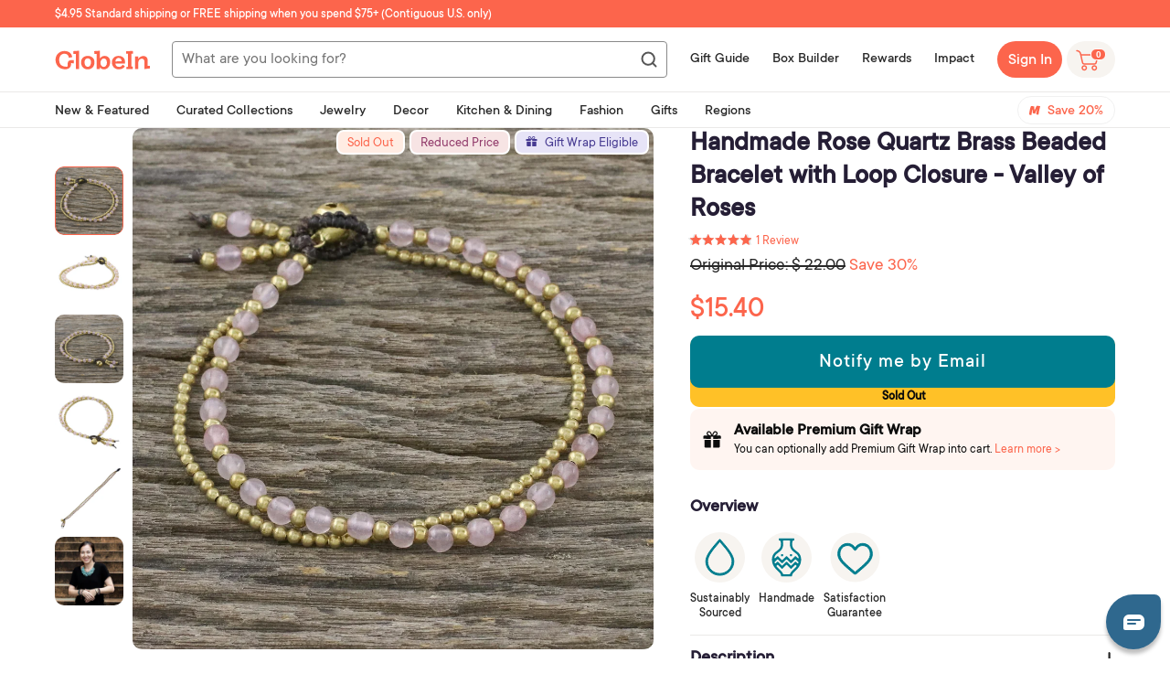

--- FILE ---
content_type: text/html; charset=utf-8
request_url: https://shop.globein.com/products/handmade-rose-quartz-brass-beaded-bracelet-with-loop-closure-valley-of-roses-314214
body_size: 94727
content:
<!doctype html>
<!--[if lt IE 7]><html class="no-js lt-ie9 lt-ie8 lt-ie7" lang="en"> <![endif]-->
<!--[if IE 7]><html class="no-js lt-ie9 lt-ie8" lang="en"> <![endif]-->
<!--[if IE 8]><html class="no-js lt-ie9" lang="en"> <![endif]-->
<!--[if IE 9 ]><html class="ie9 no-js"> <![endif]-->
<!--[if (gt IE 9)|!(IE)]><!--> <html class="no-js" lang="en"> <!--<![endif]-->
<head>
<link rel='preconnect dns-prefetch' href='https://api.config-security.com/' crossorigin />
<link rel='preconnect dns-prefetch' href='https://conf.config-security.com/' crossorigin />
<link rel='preconnect dns-prefetch' href='https://whale.camera/' crossorigin />
<script>
/* >> TriplePixel :: start*/
window.TriplePixelData={TripleName:"globein.myshopify.com",ver:"2.12",plat:"SHOPIFY",isHeadless:false},function(W,H,A,L,E,_,B,N){function O(U,T,P,H,R){void 0===R&&(R=!1),H=new XMLHttpRequest,P?(H.open("POST",U,!0),H.setRequestHeader("Content-Type","text/plain")):H.open("GET",U,!0),H.send(JSON.stringify(P||{})),H.onreadystatechange=function(){4===H.readyState&&200===H.status?(R=H.responseText,U.includes(".txt")?eval(R):P||(N[B]=R)):(299<H.status||H.status<200)&&T&&!R&&(R=!0,O(U,T-1,P))}}if(N=window,!N[H+"sn"]){N[H+"sn"]=1,L=function(){return Date.now().toString(36)+"_"+Math.random().toString(36)};try{A.setItem(H,1+(0|A.getItem(H)||0)),(E=JSON.parse(A.getItem(H+"U")||"[]")).push({u:location.href,r:document.referrer,t:Date.now(),id:L()}),A.setItem(H+"U",JSON.stringify(E))}catch(e){}var i,m,p;A.getItem('"!nC`')||(_=A,A=N,A[H]||(E=A[H]=function(t,e,a){return void 0===a&&(a=[]),"State"==t?E.s:(W=L(),(E._q=E._q||[]).push([W,t,e].concat(a)),W)},E.s="Installed",E._q=[],E.ch=W,B="configSecurityConfModel",N[B]=1,O("https://conf.config-security.com/model",5),i=L(),m=A[atob("c2NyZWVu")],_.setItem("di_pmt_wt",i),p={id:i,action:"profile",avatar:_.getItem("auth-security_rand_salt_"),time:m[atob("d2lkdGg=")]+":"+m[atob("aGVpZ2h0")],host:A.TriplePixelData.TripleName,plat:A.TriplePixelData.plat,url:window.location.href,ref:document.referrer,ver:A.TriplePixelData.ver},O("https://api.config-security.com/event",5,p),O("https://whale.camera/live/dot.txt",5)))}}("","TriplePixel",localStorage);
/* << TriplePixel :: end*/
</script>
<link rel='preconnect dns-prefetch' href='https://triplewhale-pixel.web.app/' crossorigin />
    <script type="text/javascript">
    window.zESettings = {
      webWidget: {
        chat: {
          connectOnPageLoad: false
        }
      }
    };
  </script>
<!-- Google Tag Manager -->
<script>(function(w,d,s,l,i){w[l]=w[l]||[];w[l].push({'gtm.start':
new Date().getTime(),event:'gtm.js'});var f=d.getElementsByTagName(s)[0],
j=d.createElement(s),dl=l!='dataLayer'?'&l='+l:'';j.async=true;j.src=
'https://www.googletagmanager.com/gtm.js?id='+i+dl;f.parentNode.insertBefore(j,f);
})(window,document,'script','dataLayer','GTM-PXZ297C');</script>
<!-- End Google Tag Manager -->

  <script>
    function setCookie(cname, cvalue, exdays) {
      const d = new Date();
      d.setTime(d.getTime() + (exdays*24*60*60*1000));
      let expires = "expires="+ d.toUTCString();
      document.cookie = cname + "=" + cvalue + "; Path=/;" + expires + ";";
    }
    
    function getCookie(cname) {
      let name = cname + "=";
      let decodedCookie = decodeURIComponent(document.cookie);
      let ca = decodedCookie.split(';');
      for(let i = 0; i <ca.length; i++) {
        let c = ca[i];
        while (c.charAt(0) == ' ') {
          c = c.substring(1);
        }
        if (c.indexOf(name) == 0) {
          return c.substring(name.length, c.length);
        }
      }
      return "";
    }
    
  </script>
 

<script>
  function setPromoStyle(fPromoStyleValue)
  {
	if(fPromoStyleValue == false) {
    	
          $.ajax({
            type: 'POST',
            url: '/cart/update.js',
            data: { attributes: {'promostyle': "false"} },
            dataType: 'json',
            success: function(cart) {
              
            }   
          });    
        
  	}else{
      
        $.ajax({
          type: 'POST',
          url: '/cart/update.js',
          data: { attributes: {'promostyle': "true"} },
          dataType: 'json',
          success: function(cart) {
            location.reload();
          }   
        });
      
    }
  }
  
</script>

  

  
  <script>
  function setSwapImages(fSwapImagesValue)
  {
	if(fSwapImagesValue == false) {
    	
          $.ajax({
            type: 'POST',
            url: '/cart/update.js',
            data: { attributes: {'swapimages': "false"} },
            dataType: 'json',
            success: function(cart) {
              
            }   
          });    
        
  	}else{
      
        $.ajax({
          type: 'POST',
          url: '/cart/update.js',
          data: { attributes: {'swapimages': "true"} },
          dataType: 'json',
          success: function(cart) {
            location.reload();
          }   
        });
      
    }
  }
  
</script>

  

  <!-- ======================= Pipeline Theme V4.7.1 ========================= -->
  
  <meta name="google-site-verification" content="VyEj24KRQtMBkfTPIr_fqTSRcrTGUdjNfJZylzNeW3A" />
  <meta property ="fb:app_id" content="466480926703585"/>
  <meta property ="fb:pages" content="369814456396341"/>
  <meta charset="utf-8">
  <meta http-equiv="X-UA-Compatible" content="IE=edge,chrome=1">

  
  
  
    <link rel="shortcut icon" href="//shop.globein.com/cdn/shop/files/android-chrome-512x512_32x32.png?v=1630927759" type="image/png">
  

  <!-- Title and description ================================================ -->
  <title>
  Handmade Rose Quartz Brass Beaded Bracelet with Loop Closure - Valley  &ndash; GlobeIn
  </title>

  
  <meta name="description" content="Thailand&#39;s Tiraphan Hasub orchestrates a dazzling harmony of colors with the design of this bracelet. She crafts the bracelet by hand, combining rose quartz and glistening brass beads. The bracelet has a loop and hollow brass bell closure. Rose quartz, brass beads, waxed polyester cord 0.12 oz 7.8 inches L 6 mm W">
  

  <!-- Product meta ========================================================= -->
  <!-- /snippets/social-meta-tags.liquid --><meta property="og:site_name" content="GlobeIn">
<meta property="og:url" content="https://shop.globein.com/products/handmade-rose-quartz-brass-beaded-bracelet-with-loop-closure-valley-of-roses-314214">
<meta property="og:title" content="Handmade Rose Quartz Brass Beaded Bracelet with Loop Closure - Valley of Roses">
<meta property="og:type" content="product">
<meta property="og:description" content="Thailand&#39;s Tiraphan Hasub orchestrates a dazzling harmony of colors with the design of this bracelet. She crafts the bracelet by hand, combining rose quartz and glistening brass beads. The bracelet has a loop and hollow brass bell closure. Rose quartz, brass beads, waxed polyester cord 0.12 oz 7.8 inches L 6 mm W"><meta property="og:price:amount" content="15.40">
  <meta property="og:price:currency" content="USD">
      <meta property="og:image" content="http://shop.globein.com/cdn/shop/files/p314214_2.jpg?v=1756338962">
      <meta property="og:image:secure_url" content="https://shop.globein.com/cdn/shop/files/p314214_2.jpg?v=1756338962">
      <meta property="og:image:height" content="2000">
      <meta property="og:image:width" content="2000">
      <meta property="og:image" content="http://shop.globein.com/cdn/shop/files/p314214_2a.jpg?v=1756338962">
      <meta property="og:image:secure_url" content="https://shop.globein.com/cdn/shop/files/p314214_2a.jpg?v=1756338962">
      <meta property="og:image:height" content="2000">
      <meta property="og:image:width" content="2000">
      <meta property="og:image" content="http://shop.globein.com/cdn/shop/files/p314214_2b.jpg?v=1756338962">
      <meta property="og:image:secure_url" content="https://shop.globein.com/cdn/shop/files/p314214_2b.jpg?v=1756338962">
      <meta property="og:image:height" content="2000">
      <meta property="og:image:width" content="2000">


<meta name="twitter:site" content="@globein_world">
<meta name="twitter:card" content="summary_large_image">
<meta name="twitter:title" content="Handmade Rose Quartz Brass Beaded Bracelet with Loop Closure - Valley of Roses">
<meta name="twitter:description" content="Thailand&#39;s Tiraphan Hasub orchestrates a dazzling harmony of colors with the design of this bracelet. She crafts the bracelet by hand, combining rose quartz and glistening brass beads. The bracelet has a loop and hollow brass bell closure. Rose quartz, brass beads, waxed polyester cord 0.12 oz 7.8 inches L 6 mm W">


  <!-- Helpers ============================================================== -->
  <link rel="canonical" href="https://shop.globein.com/products/handmade-rose-quartz-brass-beaded-bracelet-with-loop-closure-valley-of-roses-314214">
  <meta name="viewport" content="width=device-width,initial-scale=1">
  
    <meta name="theme-color" content="#FC654C">
  
  <meta name=tapcart-banner:appIcon content=https://storage.googleapis.com/tapcart-150607.appspot.com/15dd2f101b878fe6e8f0fee9b8c9ba5c_i.png>

  <!-- CSS ================================================================== -->
  
  <link href="//shop.globein.com/cdn/shop/t/42/assets/theme.scss.css?v=111465508335834132801762184935" rel="stylesheet" type="text/css" media="all" />
  
  
   
  <link href="//shop.globein.com/cdn/shop/t/42/assets/wishlist-styles.scss.css?v=47376083873159761571742974120" rel="stylesheet" type="text/css" media="all" />
  <script src="//shop.globein.com/cdn/shop/t/42/assets/wishlist-script.js?v=47970608323607493691743063431" type="text/javascript"></script>
  <script type="text/javascript">window.moneyFormat = "$ {{amount}}";
  window.shopCurrency = "USD";
  window.assetsUrl = '//shop.globein.com/cdn/shop/t/42/assets/';
</script>
<script>
  window.globoRelatedProductsConfig = {
    apiUrl: "https://related-products.globosoftware.net/api",
    alternateApiUrl: "https://related-products.globosoftware.net",
    shop: "globein.myshopify.com",
    shopNumber: 14511,
    domain: "shop.globein.com",
    customer:null,
    urls: {
      search: "\/search",
      collection: "\/collections",
    },
    page: 'product',
    translation: {"add_to_cart":"Add to cart","added_to_cart":"Added to cart","add_selected_to_cart":"Add selected to cart","added_selected_to_cart":"Added selected to cart","sale":"Sale","total_price":"Total price:","this_item":"This item:","sold_out":"Sold out"},
    settings: {"hidewatermark":false,"redirect":false,"new_tab":false,"image_ratio":"350:350","hidden_tags":"hiddenmavenmembership\nfreeproduct\nhiddenproduct\nvirtualgiftset\nBOGOPRODUCT\ngiftwraphidden","exclude_tags":"hiddenmavenmembership\nfreeproduct\nhiddenproduct\nvirtualgiftset\nBOGOPRODUCT\ngiftwraphidden","hidden_collections":null,"carousel_autoplay":false,"carousel_disable_in_mobile":false,"carousel_items":6,"hideprice":false,"discount":{"enable":false,"condition":"any","type":"percentage","value":10},"sold_out":false,"carousel_loop":false,"carousel_rtl":false,"visible_tags":null},
    manualRecommendations: {},
    boughtTogetherIds: {},
    trendingProducts: {"error":"json not allowed for this object"},
    productBoughtTogether: {"type":"product_bought_together","enable":true,"title":{"text":"Frequently Bought Together","color":"#212121","fontSize":"25","align":"left"},"limit":3,"maxWidth":720,"conditions":[{"id":"bought_together","name":"Bought together","status":1},{"id":"manual","name":"Manual","status":0},{"id":"vendor","name":"Same current product vendor","status":1,"type":"same"},{"id":"type","name":"Same current product type","position":3,"status":1,"type":"same"},{"id":"collection","name":"Same current product collection","status":1,"type":"same"},{"id":"tags","name":"Same current product tags","status":1,"type":"same"},{"id":"global","name":"Products Tagged By \"Recommendation\"","status":1}],"template":{"id":"2","elements":["price","addToCartBtn","saleLabel"],"productTitle":{"fontSize":"15","color":"#212121"},"productPrice":{"fontSize":"14","color":"#212121"},"productOldPrice":{"fontSize":"14","color":"#919191"},"button":{"fontSize":"14","color":"#ffffff","backgroundColor":"#ff7b74"},"saleLabel":{"color":"#fff","backgroundColor":"#ff7b74"},"this_item":false,"selected":true},"random":false,"subtitle":{"text":null,"color":"#000000","fontSize":"18"},"selected":true,"discount":true},
    productRelated: {"type":"product_related","enable":false,"title":{"text":"Related products","color":"#212121","fontSize":"25","align":"center"},"limit":10,"maxWidth":1170,"conditions":[{"id":"manual","name":"Manual","status":0},{"id":"bought_together","name":"Bought together","status":0},{"id":"vendor","name":"Same current product vendor","status":1,"type":"same"},{"id":"type","name":"Same current product type","position":3,"status":1,"type":"same"},{"id":"collection","name":"Same current product collection","status":1,"type":"same"},{"id":"tags","name":"Same current product tags","status":1,"type":"same"},{"id":"global","name":"Products Tagged By \"Recommendation\"","status":1}],"template":{"id":"1","elements":["price","addToCartBtn","variantSelector","saleLabel"],"productTitle":{"fontSize":"15","color":"#212121"},"productPrice":{"fontSize":"14","color":"#212121"},"productOldPrice":{"fontSize":16,"color":"#919191"},"button":{"fontSize":"14","color":"#ffffff","backgroundColor":"#212121"},"saleLabel":{"color":"#fff","backgroundColor":"#c00000"}},"random":false,"subtitle":{"text":null,"color":"#000000","fontSize":18},"selected":true,"discount":true},
    cart: {"type":"cart","enable":true,"title":{"text":"Customers also bought...","color":"#212121","fontSize":"20","align":"left"},"limit":10,"maxWidth":1170,"conditions":[{"id":"manual","name":"Manual","status":0},{"id":"bought_together","name":"Bought together","status":1},{"id":"tags","name":"Same current product tags","status":1,"type":"same"},{"id":"global","name":"Products Tagged By \"Recommendation\"","status":1}],"template":{"id":"1","elements":["price","addToCartBtn","variantSelector","saleLabel"],"productTitle":{"fontSize":"14","color":"#212121"},"productPrice":{"fontSize":"14","color":"#212121"},"productOldPrice":{"fontSize":16,"color":"#919191"},"button":{"fontSize":"15","color":"#ffffff","backgroundColor":"#ff7b74"},"saleLabel":{"color":"#fff","backgroundColor":"#ff7b74"}},"random":false,"subtitle":{"text":null,"color":"#000000","fontSize":18},"selected":true,"discount":true},
    basis_collection_handle: 'all',
    widgets: [{"id":4891,"title":{"trans":[],"text":null,"color":"#fc654c","fontSize":"25","align":"center"},"subtitle":{"trans":[],"text":null,"color":"#656565","fontSize":"18"},"when":null,"conditions":{"type":"best_selling"},"template":{"id":"3","elements":["price","addToCartBtn","variantSelector","saleLabel"],"productTitle":{"fontSize":"15","color":"#656565"},"productPrice":{"fontSize":"14","color":"#656565"},"productOldPrice":{"fontSize":"14","color":"#3f3b3a"},"button":{"fontSize":"14","color":"#ffffff","backgroundColor":"#fc654c"},"saleLabel":{"color":"#ffffff","backgroundColor":"#fc654c"},"selected":true,"this_item":true,"customCarousel":{"large":"4","small":"4","tablet":"3","mobile":"2"}},"positions":["product_top"],"maxWidth":720,"limit":4,"random":0,"discount":0,"sort":0,"enable":1,"type":"widget"}],
    offers:  [],
    view_name: 'globo.alsobought',
    cart_properties_name: '_bundle',
    upsell_properties_name: '_upsell_bundle',
    discounted_ids: [],
    discount_min_amount: 0,
    offerdiscounted_ids: [],
    offerdiscount_min_amount: 0,data: {
      ids: ["7232557023416"],
      vendors: ["Tiraphan Hasub"],
      types: ["Bracelets"],
      tags: ["Badge","Beaded","Birthstone","Bracelet","Bracelets","Brass","Care for Children","Caring for Children","Confronting Adversity","Empower Women","Empowering Women","Enable Education","Enabling Education","fashionista","Female Artist","Gemstone","gift_wrappable","Jewelry","Job Creator","jun23bb","Metallic","Microcredit Financing","Moms for Moms","Moving On Up","nov22bb","NovicaLocation","Overcome Adversity","Pink","Rose Quartz","Sep25BB","Support Microcredit Borrowers","Thailand","Uplift Communities","Womens","Work with Disabilities","Working with Disabilities","Young Talent"],
      collections: []
    },product: {
        id: "7232557023416",
        title: "Handmade Rose Quartz Brass Beaded Bracelet with Loop Closure - Valley of Roses",
        handle: "handmade-rose-quartz-brass-beaded-bracelet-with-loop-closure-valley-of-roses-314214",
        price: 1540,
        compare_at_price: 2200,
        images: ["//shop.globein.com/cdn/shop/files/p314214_2.jpg?v=1756338962"],
         variants: [{"id":41990472335544,"title":"Default Title","option1":"Default Title","option2":null,"option3":null,"sku":"314214","requires_shipping":true,"taxable":true,"featured_image":{"id":53305239240888,"product_id":7232557023416,"position":1,"created_at":"2025-08-27T16:56:02-07:00","updated_at":"2025-08-27T16:56:02-07:00","alt":"Valley of Roses","width":2000,"height":2000,"src":"\/\/shop.globein.com\/cdn\/shop\/files\/p314214_2.jpg?v=1756338962","variant_ids":[41990472335544]},"available":false,"name":"Handmade Rose Quartz Brass Beaded Bracelet with Loop Closure - Valley of Roses","public_title":null,"options":["Default Title"],"price":1540,"weight":0,"compare_at_price":2200,"inventory_quantity":0,"inventory_management":"shopify","inventory_policy":"deny","barcode":null,"featured_media":{"alt":"Valley of Roses","id":56658494128312,"position":1,"preview_image":{"aspect_ratio":1.0,"height":2000,"width":2000,"src":"\/\/shop.globein.com\/cdn\/shop\/files\/p314214_2.jpg?v=1756338962"}},"requires_selling_plan":false,"selling_plan_allocations":[],"quantity_rule":{"min":1,"max":null,"increment":1}}],
         available: false,
        vendor: "Tiraphan Hasub",
        product_type: "Bracelets",
        tags: ["Badge","Beaded","Birthstone","Bracelet","Bracelets","Brass","Care for Children","Caring for Children","Confronting Adversity","Empower Women","Empowering Women","Enable Education","Enabling Education","fashionista","Female Artist","Gemstone","gift_wrappable","Jewelry","Job Creator","jun23bb","Metallic","Microcredit Financing","Moms for Moms","Moving On Up","nov22bb","NovicaLocation","Overcome Adversity","Pink","Rose Quartz","Sep25BB","Support Microcredit Borrowers","Thailand","Uplift Communities","Womens","Work with Disabilities","Working with Disabilities","Young Talent"],
        published_at:"2025-09-16 06:37:18 -0700"
              },upselldatas:{},
    cartitems:[],
    no_image_url: "https://cdn.shopify.com/s/images/admin/no-image-large.gif"
  };
</script>
<script>globoRelatedProductsConfig.data.collections = globoRelatedProductsConfig.data.collections.concat([]);globoRelatedProductsConfig.boughtTogetherIds[7232557023416] ={"error":"json not allowed for this object"};
  
    globoRelatedProductsConfig.upselldatas[7232557023416] = {
      title: "Handmade Rose Quartz Brass Beaded Bracelet with Loop Closure - Valley of Roses",
      collections :[],
      tags:["Badge","Beaded","Birthstone","Bracelet","Bracelets","Brass","Care for Children","Caring for Children","Confronting Adversity","Empower Women","Empowering Women","Enable Education","Enabling Education","fashionista","Female Artist","Gemstone","gift_wrappable","Jewelry","Job Creator","jun23bb","Metallic","Microcredit Financing","Moms for Moms","Moving On Up","nov22bb","NovicaLocation","Overcome Adversity","Pink","Rose Quartz","Sep25BB","Support Microcredit Borrowers","Thailand","Uplift Communities","Womens","Work with Disabilities","Working with Disabilities","Young Talent"],
      product_type:"Bracelets"};
</script><script defer src="//shop.globein.com/cdn/shop/t/42/assets/globo.alsobought.data.js?v=75752171544903675261638936470" type="text/javascript"></script>

<script defer src="//shop.globein.com/cdn/shop/t/42/assets/globo.alsobought.min.js?v=86690289799613489541686655321" type="text/javascript"></script>
<link rel="preload stylesheet" href="//shop.globein.com/cdn/shop/t/42/assets/globo.alsobought.css?v=60337513978416232691677066343" as="style">
	
  
  <!-- Vendor JS ============================================================ -->
  <script src="//shop.globein.com/cdn/shop/t/42/assets/vendor.js?v=12245737577877344421614982367" type="text/javascript"></script>

  
  
  
  <script>
    var theme = {
      routes: {
        product_recommendations_url: '/recommendations/products',
      },
      strings: {
        addToCart: "Add to Cart",
        soldOut: "Sold Out",
        unavailable: "Unavailable",
        join: "Join Now"
      },
      info: {
        name: 'pipeline'
      },
      moneyFormat: "$ {{amount}}",
      version: '4.7.1'
    }

    var is_member = false
  </script>

  
  

  <!-- Header hook for plugins ============================================== -->

  <script>window.performance && window.performance.mark && window.performance.mark('shopify.content_for_header.start');</script><meta name="facebook-domain-verification" content="qpu8w1ksjgnyqylk8gepz200rbn1dq">
<meta id="shopify-digital-wallet" name="shopify-digital-wallet" content="/10969064/digital_wallets/dialog">
<meta name="shopify-checkout-api-token" content="55ca95e3c538c289106dc3988d3293c8">
<meta id="in-context-paypal-metadata" data-shop-id="10969064" data-venmo-supported="true" data-environment="production" data-locale="en_US" data-paypal-v4="true" data-currency="USD">
<link rel="alternate" type="application/json+oembed" href="https://shop.globein.com/products/handmade-rose-quartz-brass-beaded-bracelet-with-loop-closure-valley-of-roses-314214.oembed">
<script async="async" src="/checkouts/internal/preloads.js?locale=en-US"></script>
<link rel="preconnect" href="https://shop.app" crossorigin="anonymous">
<script async="async" src="https://shop.app/checkouts/internal/preloads.js?locale=en-US&shop_id=10969064" crossorigin="anonymous"></script>
<script id="apple-pay-shop-capabilities" type="application/json">{"shopId":10969064,"countryCode":"US","currencyCode":"USD","merchantCapabilities":["supports3DS"],"merchantId":"gid:\/\/shopify\/Shop\/10969064","merchantName":"GlobeIn","requiredBillingContactFields":["postalAddress","email"],"requiredShippingContactFields":["postalAddress","email"],"shippingType":"shipping","supportedNetworks":["visa","masterCard","amex","discover","elo","jcb"],"total":{"type":"pending","label":"GlobeIn","amount":"1.00"},"shopifyPaymentsEnabled":true,"supportsSubscriptions":true}</script>
<script id="shopify-features" type="application/json">{"accessToken":"55ca95e3c538c289106dc3988d3293c8","betas":["rich-media-storefront-analytics"],"domain":"shop.globein.com","predictiveSearch":true,"shopId":10969064,"locale":"en"}</script>
<script>var Shopify = Shopify || {};
Shopify.shop = "globein.myshopify.com";
Shopify.locale = "en";
Shopify.currency = {"active":"USD","rate":"1.0"};
Shopify.country = "US";
Shopify.theme = {"name":"Pipeline 4.7 | BOLD MOT | Mar.5.2021","id":120478400696,"schema_name":"Pipeline","schema_version":"4.7.1","theme_store_id":739,"role":"main"};
Shopify.theme.handle = "null";
Shopify.theme.style = {"id":null,"handle":null};
Shopify.cdnHost = "shop.globein.com/cdn";
Shopify.routes = Shopify.routes || {};
Shopify.routes.root = "/";</script>
<script type="module">!function(o){(o.Shopify=o.Shopify||{}).modules=!0}(window);</script>
<script>!function(o){function n(){var o=[];function n(){o.push(Array.prototype.slice.apply(arguments))}return n.q=o,n}var t=o.Shopify=o.Shopify||{};t.loadFeatures=n(),t.autoloadFeatures=n()}(window);</script>
<script>
  window.ShopifyPay = window.ShopifyPay || {};
  window.ShopifyPay.apiHost = "shop.app\/pay";
  window.ShopifyPay.redirectState = null;
</script>
<script id="shop-js-analytics" type="application/json">{"pageType":"product"}</script>
<script defer="defer" async type="module" src="//shop.globein.com/cdn/shopifycloud/shop-js/modules/v2/client.init-shop-cart-sync_C5BV16lS.en.esm.js"></script>
<script defer="defer" async type="module" src="//shop.globein.com/cdn/shopifycloud/shop-js/modules/v2/chunk.common_CygWptCX.esm.js"></script>
<script type="module">
  await import("//shop.globein.com/cdn/shopifycloud/shop-js/modules/v2/client.init-shop-cart-sync_C5BV16lS.en.esm.js");
await import("//shop.globein.com/cdn/shopifycloud/shop-js/modules/v2/chunk.common_CygWptCX.esm.js");

  window.Shopify.SignInWithShop?.initShopCartSync?.({"fedCMEnabled":true,"windoidEnabled":true});

</script>
<script>
  window.Shopify = window.Shopify || {};
  if (!window.Shopify.featureAssets) window.Shopify.featureAssets = {};
  window.Shopify.featureAssets['shop-js'] = {"shop-cart-sync":["modules/v2/client.shop-cart-sync_ZFArdW7E.en.esm.js","modules/v2/chunk.common_CygWptCX.esm.js"],"init-fed-cm":["modules/v2/client.init-fed-cm_CmiC4vf6.en.esm.js","modules/v2/chunk.common_CygWptCX.esm.js"],"shop-cash-offers":["modules/v2/client.shop-cash-offers_DOA2yAJr.en.esm.js","modules/v2/chunk.common_CygWptCX.esm.js","modules/v2/chunk.modal_D71HUcav.esm.js"],"shop-button":["modules/v2/client.shop-button_tlx5R9nI.en.esm.js","modules/v2/chunk.common_CygWptCX.esm.js"],"shop-toast-manager":["modules/v2/client.shop-toast-manager_ClPi3nE9.en.esm.js","modules/v2/chunk.common_CygWptCX.esm.js"],"init-shop-cart-sync":["modules/v2/client.init-shop-cart-sync_C5BV16lS.en.esm.js","modules/v2/chunk.common_CygWptCX.esm.js"],"avatar":["modules/v2/client.avatar_BTnouDA3.en.esm.js"],"init-windoid":["modules/v2/client.init-windoid_sURxWdc1.en.esm.js","modules/v2/chunk.common_CygWptCX.esm.js"],"init-shop-email-lookup-coordinator":["modules/v2/client.init-shop-email-lookup-coordinator_B8hsDcYM.en.esm.js","modules/v2/chunk.common_CygWptCX.esm.js"],"pay-button":["modules/v2/client.pay-button_FdsNuTd3.en.esm.js","modules/v2/chunk.common_CygWptCX.esm.js"],"shop-login-button":["modules/v2/client.shop-login-button_C5VAVYt1.en.esm.js","modules/v2/chunk.common_CygWptCX.esm.js","modules/v2/chunk.modal_D71HUcav.esm.js"],"init-customer-accounts-sign-up":["modules/v2/client.init-customer-accounts-sign-up_CPSyQ0Tj.en.esm.js","modules/v2/client.shop-login-button_C5VAVYt1.en.esm.js","modules/v2/chunk.common_CygWptCX.esm.js","modules/v2/chunk.modal_D71HUcav.esm.js"],"init-shop-for-new-customer-accounts":["modules/v2/client.init-shop-for-new-customer-accounts_ChsxoAhi.en.esm.js","modules/v2/client.shop-login-button_C5VAVYt1.en.esm.js","modules/v2/chunk.common_CygWptCX.esm.js","modules/v2/chunk.modal_D71HUcav.esm.js"],"init-customer-accounts":["modules/v2/client.init-customer-accounts_DxDtT_ad.en.esm.js","modules/v2/client.shop-login-button_C5VAVYt1.en.esm.js","modules/v2/chunk.common_CygWptCX.esm.js","modules/v2/chunk.modal_D71HUcav.esm.js"],"shop-follow-button":["modules/v2/client.shop-follow-button_Cva4Ekp9.en.esm.js","modules/v2/chunk.common_CygWptCX.esm.js","modules/v2/chunk.modal_D71HUcav.esm.js"],"checkout-modal":["modules/v2/client.checkout-modal_BPM8l0SH.en.esm.js","modules/v2/chunk.common_CygWptCX.esm.js","modules/v2/chunk.modal_D71HUcav.esm.js"],"lead-capture":["modules/v2/client.lead-capture_Bi8yE_yS.en.esm.js","modules/v2/chunk.common_CygWptCX.esm.js","modules/v2/chunk.modal_D71HUcav.esm.js"],"shop-login":["modules/v2/client.shop-login_D6lNrXab.en.esm.js","modules/v2/chunk.common_CygWptCX.esm.js","modules/v2/chunk.modal_D71HUcav.esm.js"],"payment-terms":["modules/v2/client.payment-terms_CZxnsJam.en.esm.js","modules/v2/chunk.common_CygWptCX.esm.js","modules/v2/chunk.modal_D71HUcav.esm.js"]};
</script>
<script>(function() {
  var isLoaded = false;
  function asyncLoad() {
    if (isLoaded) return;
    isLoaded = true;
    var urls = ["https:\/\/assets.smartwishlist.webmarked.net\/static\/v6\/smartwishlist2.js?shop=globein.myshopify.com","https:\/\/d3hw6dc1ow8pp2.cloudfront.net\/reviewsWidget.min.js?shop=globein.myshopify.com","https:\/\/js.smile.io\/v1\/smile-shopify.js?shop=globein.myshopify.com","https:\/\/static.rechargecdn.com\/assets\/js\/widget.min.js?shop=globein.myshopify.com","https:\/\/static.shareasale.com\/json\/shopify\/shareasale-tracking.js?sasmid=48776\u0026ssmtid=81267\u0026shop=globein.myshopify.com","\/\/backinstock.useamp.com\/widget\/3969_1767153265.js?category=bis\u0026v=6\u0026shop=globein.myshopify.com"];
    for (var i = 0; i < urls.length; i++) {
      var s = document.createElement('script');
      s.type = 'text/javascript';
      s.async = true;
      s.src = urls[i];
      var x = document.getElementsByTagName('script')[0];
      x.parentNode.insertBefore(s, x);
    }
  };
  if(window.attachEvent) {
    window.attachEvent('onload', asyncLoad);
  } else {
    window.addEventListener('load', asyncLoad, false);
  }
})();</script>
<script id="__st">var __st={"a":10969064,"offset":-28800,"reqid":"39644be3-a310-4470-b115-3f7d45a2d59f-1768853595","pageurl":"shop.globein.com\/products\/handmade-rose-quartz-brass-beaded-bracelet-with-loop-closure-valley-of-roses-314214","u":"76fc34272233","p":"product","rtyp":"product","rid":7232557023416};</script>
<script>window.ShopifyPaypalV4VisibilityTracking = true;</script>
<script id="captcha-bootstrap">!function(){'use strict';const t='contact',e='account',n='new_comment',o=[[t,t],['blogs',n],['comments',n],[t,'customer']],c=[[e,'customer_login'],[e,'guest_login'],[e,'recover_customer_password'],[e,'create_customer']],r=t=>t.map((([t,e])=>`form[action*='/${t}']:not([data-nocaptcha='true']) input[name='form_type'][value='${e}']`)).join(','),a=t=>()=>t?[...document.querySelectorAll(t)].map((t=>t.form)):[];function s(){const t=[...o],e=r(t);return a(e)}const i='password',u='form_key',d=['recaptcha-v3-token','g-recaptcha-response','h-captcha-response',i],f=()=>{try{return window.sessionStorage}catch{return}},m='__shopify_v',_=t=>t.elements[u];function p(t,e,n=!1){try{const o=window.sessionStorage,c=JSON.parse(o.getItem(e)),{data:r}=function(t){const{data:e,action:n}=t;return t[m]||n?{data:e,action:n}:{data:t,action:n}}(c);for(const[e,n]of Object.entries(r))t.elements[e]&&(t.elements[e].value=n);n&&o.removeItem(e)}catch(o){console.error('form repopulation failed',{error:o})}}const l='form_type',E='cptcha';function T(t){t.dataset[E]=!0}const w=window,h=w.document,L='Shopify',v='ce_forms',y='captcha';let A=!1;((t,e)=>{const n=(g='f06e6c50-85a8-45c8-87d0-21a2b65856fe',I='https://cdn.shopify.com/shopifycloud/storefront-forms-hcaptcha/ce_storefront_forms_captcha_hcaptcha.v1.5.2.iife.js',D={infoText:'Protected by hCaptcha',privacyText:'Privacy',termsText:'Terms'},(t,e,n)=>{const o=w[L][v],c=o.bindForm;if(c)return c(t,g,e,D).then(n);var r;o.q.push([[t,g,e,D],n]),r=I,A||(h.body.append(Object.assign(h.createElement('script'),{id:'captcha-provider',async:!0,src:r})),A=!0)});var g,I,D;w[L]=w[L]||{},w[L][v]=w[L][v]||{},w[L][v].q=[],w[L][y]=w[L][y]||{},w[L][y].protect=function(t,e){n(t,void 0,e),T(t)},Object.freeze(w[L][y]),function(t,e,n,w,h,L){const[v,y,A,g]=function(t,e,n){const i=e?o:[],u=t?c:[],d=[...i,...u],f=r(d),m=r(i),_=r(d.filter((([t,e])=>n.includes(e))));return[a(f),a(m),a(_),s()]}(w,h,L),I=t=>{const e=t.target;return e instanceof HTMLFormElement?e:e&&e.form},D=t=>v().includes(t);t.addEventListener('submit',(t=>{const e=I(t);if(!e)return;const n=D(e)&&!e.dataset.hcaptchaBound&&!e.dataset.recaptchaBound,o=_(e),c=g().includes(e)&&(!o||!o.value);(n||c)&&t.preventDefault(),c&&!n&&(function(t){try{if(!f())return;!function(t){const e=f();if(!e)return;const n=_(t);if(!n)return;const o=n.value;o&&e.removeItem(o)}(t);const e=Array.from(Array(32),(()=>Math.random().toString(36)[2])).join('');!function(t,e){_(t)||t.append(Object.assign(document.createElement('input'),{type:'hidden',name:u})),t.elements[u].value=e}(t,e),function(t,e){const n=f();if(!n)return;const o=[...t.querySelectorAll(`input[type='${i}']`)].map((({name:t})=>t)),c=[...d,...o],r={};for(const[a,s]of new FormData(t).entries())c.includes(a)||(r[a]=s);n.setItem(e,JSON.stringify({[m]:1,action:t.action,data:r}))}(t,e)}catch(e){console.error('failed to persist form',e)}}(e),e.submit())}));const S=(t,e)=>{t&&!t.dataset[E]&&(n(t,e.some((e=>e===t))),T(t))};for(const o of['focusin','change'])t.addEventListener(o,(t=>{const e=I(t);D(e)&&S(e,y())}));const B=e.get('form_key'),M=e.get(l),P=B&&M;t.addEventListener('DOMContentLoaded',(()=>{const t=y();if(P)for(const e of t)e.elements[l].value===M&&p(e,B);[...new Set([...A(),...v().filter((t=>'true'===t.dataset.shopifyCaptcha))])].forEach((e=>S(e,t)))}))}(h,new URLSearchParams(w.location.search),n,t,e,['guest_login'])})(!0,!0)}();</script>
<script integrity="sha256-4kQ18oKyAcykRKYeNunJcIwy7WH5gtpwJnB7kiuLZ1E=" data-source-attribution="shopify.loadfeatures" defer="defer" src="//shop.globein.com/cdn/shopifycloud/storefront/assets/storefront/load_feature-a0a9edcb.js" crossorigin="anonymous"></script>
<script crossorigin="anonymous" defer="defer" src="//shop.globein.com/cdn/shopifycloud/storefront/assets/shopify_pay/storefront-65b4c6d7.js?v=20250812"></script>
<script data-source-attribution="shopify.dynamic_checkout.dynamic.init">var Shopify=Shopify||{};Shopify.PaymentButton=Shopify.PaymentButton||{isStorefrontPortableWallets:!0,init:function(){window.Shopify.PaymentButton.init=function(){};var t=document.createElement("script");t.src="https://shop.globein.com/cdn/shopifycloud/portable-wallets/latest/portable-wallets.en.js",t.type="module",document.head.appendChild(t)}};
</script>
<script data-source-attribution="shopify.dynamic_checkout.buyer_consent">
  function portableWalletsHideBuyerConsent(e){var t=document.getElementById("shopify-buyer-consent"),n=document.getElementById("shopify-subscription-policy-button");t&&n&&(t.classList.add("hidden"),t.setAttribute("aria-hidden","true"),n.removeEventListener("click",e))}function portableWalletsShowBuyerConsent(e){var t=document.getElementById("shopify-buyer-consent"),n=document.getElementById("shopify-subscription-policy-button");t&&n&&(t.classList.remove("hidden"),t.removeAttribute("aria-hidden"),n.addEventListener("click",e))}window.Shopify?.PaymentButton&&(window.Shopify.PaymentButton.hideBuyerConsent=portableWalletsHideBuyerConsent,window.Shopify.PaymentButton.showBuyerConsent=portableWalletsShowBuyerConsent);
</script>
<script data-source-attribution="shopify.dynamic_checkout.cart.bootstrap">document.addEventListener("DOMContentLoaded",(function(){function t(){return document.querySelector("shopify-accelerated-checkout-cart, shopify-accelerated-checkout")}if(t())Shopify.PaymentButton.init();else{new MutationObserver((function(e,n){t()&&(Shopify.PaymentButton.init(),n.disconnect())})).observe(document.body,{childList:!0,subtree:!0})}}));
</script>
<link id="shopify-accelerated-checkout-styles" rel="stylesheet" media="screen" href="https://shop.globein.com/cdn/shopifycloud/portable-wallets/latest/accelerated-checkout-backwards-compat.css" crossorigin="anonymous">
<style id="shopify-accelerated-checkout-cart">
        #shopify-buyer-consent {
  margin-top: 1em;
  display: inline-block;
  width: 100%;
}

#shopify-buyer-consent.hidden {
  display: none;
}

#shopify-subscription-policy-button {
  background: none;
  border: none;
  padding: 0;
  text-decoration: underline;
  font-size: inherit;
  cursor: pointer;
}

#shopify-subscription-policy-button::before {
  box-shadow: none;
}

      </style>

<script>window.performance && window.performance.mark && window.performance.mark('shopify.content_for_header.end');</script>
  

  <!-- End content_for_header -->
  
   <script>
          var currentScript = document.currentScript || document.scripts[document.scripts.length - 1];
          var boldVariantIds =[41990472335544];
          var boldProductHandle ="handmade-rose-quartz-brass-beaded-bracelet-with-loop-closure-valley-of-roses-314214";
          var BOLD = BOLD || {};
          BOLD.products = BOLD.products || {};
          BOLD.variant_lookup = BOLD.variant_lookup || {};
          if (window.BOLD && !BOLD.common) {
              BOLD.common = BOLD.common || {};
              BOLD.common.Shopify = BOLD.common.Shopify || {};
              window.BOLD.common.Shopify.products = window.BOLD.common.Shopify.products || {};
              window.BOLD.common.Shopify.variants = window.BOLD.common.Shopify.variants || {};
              window.BOLD.common.Shopify.handles = window.BOLD.common.Shopify.handles || {};
              window.BOLD.common.Shopify.saveProduct = function (handle, product) {
                  if (typeof handle === 'string' && typeof window.BOLD.common.Shopify.products[handle] === 'undefined') {
                      if (typeof product === 'number') {
                          window.BOLD.common.Shopify.handles[product] = handle;
                          product = { id: product };
                      }
                      window.BOLD.common.Shopify.products[handle] = product;
                  }
              };
              window.BOLD.common.Shopify.saveVariant = function (variant_id, variant) {
                  if (typeof variant_id === 'number' && typeof window.BOLD.common.Shopify.variants[variant_id] === 'undefined') {
                      window.BOLD.common.Shopify.variants[variant_id] = variant;
                  }
              };
          }

          for (var boldIndex = 0; boldIndex < boldVariantIds.length; boldIndex = boldIndex + 1) {
            BOLD.variant_lookup[boldVariantIds[boldIndex]] = boldProductHandle;
          }

          BOLD.products[boldProductHandle] ={
    "id":7232557023416,
    "title":"Handmade Rose Quartz Brass Beaded Bracelet with Loop Closure - Valley of Roses","handle":"handmade-rose-quartz-brass-beaded-bracelet-with-loop-closure-valley-of-roses-314214",
    "description":"\u003cdiv\u003e\n\u003cp\u003eThailand's Tiraphan Hasub orchestrates a dazzling harmony of colors with the design of this bracelet. She crafts the bracelet by hand, combining rose quartz and glistening brass beads. The bracelet has a loop and hollow brass bell closure.\u003c\/p\u003e\n\u003cul\u003e\n\u003cli\u003eRose quartz, brass beads, waxed polyester cord\u003c\/li\u003e\n\u003cli\u003e0.12 oz\u003c\/li\u003e\n\u003cli\u003e7.8 inches L\u003c\/li\u003e\n\u003cli\u003e6 mm W\u003c\/li\u003e\n\u003c\/ul\u003e\n\u003c\/div\u003e",
    "published_at":"2025-09-16T06:37:18",
    "created_at":"2022-10-31T12:23:58",
    "vendor":"Tiraphan Hasub",
    "type":"Bracelets",
    "tags":["Badge","Beaded","Birthstone","Bracelet","Bracelets","Brass","Care for Children","Caring for Children","Confronting Adversity","Empower Women","Empowering Women","Enable Education","Enabling Education","fashionista","Female Artist","Gemstone","gift_wrappable","Jewelry","Job Creator","jun23bb","Metallic","Microcredit Financing","Moms for Moms","Moving On Up","nov22bb","NovicaLocation","Overcome Adversity","Pink","Rose Quartz","Sep25BB","Support Microcredit Borrowers","Thailand","Uplift Communities","Womens","Work with Disabilities","Working with Disabilities","Young Talent"],
    "price":"NaN",
    "price_min":"NaN",
    "price_max":"NaN",
    "price_varies":false,
    "compare_at_price":"NaN",
    "compare_at_price_min":"NaN",
    "compare_at_price_max":"NaN",
    "compare_at_price_varies":false,
    "all_variant_ids":[41990472335544],
    "variants":[{"id":41990472335544,"title":"Default Title","option1":"Default Title","option2":null,"option3":null,"sku":"314214","requires_shipping":true,"taxable":true,"featured_image":{"id":53305239240888,"product_id":7232557023416,"position":1,"created_at":"2025-08-27T16:56:02-07:00","updated_at":"2025-08-27T16:56:02-07:00","alt":"Valley of Roses","width":2000,"height":2000,"src":"\/\/shop.globein.com\/cdn\/shop\/files\/p314214_2.jpg?v=1756338962","variant_ids":[41990472335544]},"available":false,"name":"Handmade Rose Quartz Brass Beaded Bracelet with Loop Closure - Valley of Roses","public_title":null,"options":["Default Title"],"price":1540,"weight":0,"compare_at_price":2200,"inventory_quantity":0,"inventory_management":"shopify","inventory_policy":"deny","barcode":null,"featured_media":{"alt":"Valley of Roses","id":56658494128312,"position":1,"preview_image":{"aspect_ratio":1.0,"height":2000,"width":2000,"src":"\/\/shop.globein.com\/cdn\/shop\/files\/p314214_2.jpg?v=1756338962"}},"requires_selling_plan":false,"selling_plan_allocations":[],"quantity_rule":{"min":1,"max":null,"increment":1}}],
    "available":false,"images":["\/\/shop.globein.com\/cdn\/shop\/files\/p314214_2.jpg?v=1756338962","\/\/shop.globein.com\/cdn\/shop\/files\/p314214_2a.jpg?v=1756338962","\/\/shop.globein.com\/cdn\/shop\/files\/p314214_2b.jpg?v=1756338962","\/\/shop.globein.com\/cdn\/shop\/files\/p314214_2c.jpg?v=1756338962","\/\/shop.globein.com\/cdn\/shop\/files\/p314214_2d.jpg?v=1756338962","\/\/shop.globein.com\/cdn\/shop\/files\/a6856_3_e847b180-6d76-490a-aa86-5254d4d1cc15.jpg?v=1756338962"],"featured_image":"\/\/shop.globein.com\/cdn\/shop\/files\/p314214_2.jpg?v=1756338962",
    "options":["Title"],
    "url":"\/products\/handmade-rose-quartz-brass-beaded-bracelet-with-loop-closure-valley-of-roses-314214"};var boldCSPMetafields = {};
          var boldTempProduct ={"id":7232557023416,"title":"Handmade Rose Quartz Brass Beaded Bracelet with Loop Closure - Valley of Roses","handle":"handmade-rose-quartz-brass-beaded-bracelet-with-loop-closure-valley-of-roses-314214","description":"\u003cdiv\u003e\n\u003cp\u003eThailand's Tiraphan Hasub orchestrates a dazzling harmony of colors with the design of this bracelet. She crafts the bracelet by hand, combining rose quartz and glistening brass beads. The bracelet has a loop and hollow brass bell closure.\u003c\/p\u003e\n\u003cul\u003e\n\u003cli\u003eRose quartz, brass beads, waxed polyester cord\u003c\/li\u003e\n\u003cli\u003e0.12 oz\u003c\/li\u003e\n\u003cli\u003e7.8 inches L\u003c\/li\u003e\n\u003cli\u003e6 mm W\u003c\/li\u003e\n\u003c\/ul\u003e\n\u003c\/div\u003e","published_at":"2025-09-16T06:37:18-07:00","created_at":"2022-10-31T12:23:58-07:00","vendor":"Tiraphan Hasub","type":"Bracelets","tags":["Badge","Beaded","Birthstone","Bracelet","Bracelets","Brass","Care for Children","Caring for Children","Confronting Adversity","Empower Women","Empowering Women","Enable Education","Enabling Education","fashionista","Female Artist","Gemstone","gift_wrappable","Jewelry","Job Creator","jun23bb","Metallic","Microcredit Financing","Moms for Moms","Moving On Up","nov22bb","NovicaLocation","Overcome Adversity","Pink","Rose Quartz","Sep25BB","Support Microcredit Borrowers","Thailand","Uplift Communities","Womens","Work with Disabilities","Working with Disabilities","Young Talent"],"price":1540,"price_min":1540,"price_max":1540,"available":false,"price_varies":false,"compare_at_price":2200,"compare_at_price_min":2200,"compare_at_price_max":2200,"compare_at_price_varies":false,"variants":[{"id":41990472335544,"title":"Default Title","option1":"Default Title","option2":null,"option3":null,"sku":"314214","requires_shipping":true,"taxable":true,"featured_image":{"id":53305239240888,"product_id":7232557023416,"position":1,"created_at":"2025-08-27T16:56:02-07:00","updated_at":"2025-08-27T16:56:02-07:00","alt":"Valley of Roses","width":2000,"height":2000,"src":"\/\/shop.globein.com\/cdn\/shop\/files\/p314214_2.jpg?v=1756338962","variant_ids":[41990472335544]},"available":false,"name":"Handmade Rose Quartz Brass Beaded Bracelet with Loop Closure - Valley of Roses","public_title":null,"options":["Default Title"],"price":1540,"weight":0,"compare_at_price":2200,"inventory_quantity":0,"inventory_management":"shopify","inventory_policy":"deny","barcode":null,"featured_media":{"alt":"Valley of Roses","id":56658494128312,"position":1,"preview_image":{"aspect_ratio":1.0,"height":2000,"width":2000,"src":"\/\/shop.globein.com\/cdn\/shop\/files\/p314214_2.jpg?v=1756338962"}},"requires_selling_plan":false,"selling_plan_allocations":[],"quantity_rule":{"min":1,"max":null,"increment":1}}],"images":["\/\/shop.globein.com\/cdn\/shop\/files\/p314214_2.jpg?v=1756338962","\/\/shop.globein.com\/cdn\/shop\/files\/p314214_2a.jpg?v=1756338962","\/\/shop.globein.com\/cdn\/shop\/files\/p314214_2b.jpg?v=1756338962","\/\/shop.globein.com\/cdn\/shop\/files\/p314214_2c.jpg?v=1756338962","\/\/shop.globein.com\/cdn\/shop\/files\/p314214_2d.jpg?v=1756338962","\/\/shop.globein.com\/cdn\/shop\/files\/a6856_3_e847b180-6d76-490a-aa86-5254d4d1cc15.jpg?v=1756338962"],"featured_image":"\/\/shop.globein.com\/cdn\/shop\/files\/p314214_2.jpg?v=1756338962","options":["Title"],"media":[{"alt":"Valley of Roses","id":56658494128312,"position":1,"preview_image":{"aspect_ratio":1.0,"height":2000,"width":2000,"src":"\/\/shop.globein.com\/cdn\/shop\/files\/p314214_2.jpg?v=1756338962"},"aspect_ratio":1.0,"height":2000,"media_type":"image","src":"\/\/shop.globein.com\/cdn\/shop\/files\/p314214_2.jpg?v=1756338962","width":2000},{"alt":null,"id":56658494161080,"position":2,"preview_image":{"aspect_ratio":1.0,"height":2000,"width":2000,"src":"\/\/shop.globein.com\/cdn\/shop\/files\/p314214_2a.jpg?v=1756338962"},"aspect_ratio":1.0,"height":2000,"media_type":"image","src":"\/\/shop.globein.com\/cdn\/shop\/files\/p314214_2a.jpg?v=1756338962","width":2000},{"alt":null,"id":56658494193848,"position":3,"preview_image":{"aspect_ratio":1.0,"height":2000,"width":2000,"src":"\/\/shop.globein.com\/cdn\/shop\/files\/p314214_2b.jpg?v=1756338962"},"aspect_ratio":1.0,"height":2000,"media_type":"image","src":"\/\/shop.globein.com\/cdn\/shop\/files\/p314214_2b.jpg?v=1756338962","width":2000},{"alt":null,"id":56658494226616,"position":4,"preview_image":{"aspect_ratio":1.0,"height":2000,"width":2000,"src":"\/\/shop.globein.com\/cdn\/shop\/files\/p314214_2c.jpg?v=1756338962"},"aspect_ratio":1.0,"height":2000,"media_type":"image","src":"\/\/shop.globein.com\/cdn\/shop\/files\/p314214_2c.jpg?v=1756338962","width":2000},{"alt":null,"id":56658494259384,"position":5,"preview_image":{"aspect_ratio":1.0,"height":2000,"width":2000,"src":"\/\/shop.globein.com\/cdn\/shop\/files\/p314214_2d.jpg?v=1756338962"},"aspect_ratio":1.0,"height":2000,"media_type":"image","src":"\/\/shop.globein.com\/cdn\/shop\/files\/p314214_2d.jpg?v=1756338962","width":2000},{"alt":null,"id":56658494292152,"position":6,"preview_image":{"aspect_ratio":1.0,"height":2000,"width":2000,"src":"\/\/shop.globein.com\/cdn\/shop\/files\/a6856_3_e847b180-6d76-490a-aa86-5254d4d1cc15.jpg?v=1756338962"},"aspect_ratio":1.0,"height":2000,"media_type":"image","src":"\/\/shop.globein.com\/cdn\/shop\/files\/a6856_3_e847b180-6d76-490a-aa86-5254d4d1cc15.jpg?v=1756338962","width":2000}],"requires_selling_plan":false,"selling_plan_groups":[],"content":"\u003cdiv\u003e\n\u003cp\u003eThailand's Tiraphan Hasub orchestrates a dazzling harmony of colors with the design of this bracelet. She crafts the bracelet by hand, combining rose quartz and glistening brass beads. The bracelet has a loop and hollow brass bell closure.\u003c\/p\u003e\n\u003cul\u003e\n\u003cli\u003eRose quartz, brass beads, waxed polyester cord\u003c\/li\u003e\n\u003cli\u003e0.12 oz\u003c\/li\u003e\n\u003cli\u003e7.8 inches L\u003c\/li\u003e\n\u003cli\u003e6 mm W\u003c\/li\u003e\n\u003c\/ul\u003e\n\u003c\/div\u003e"};
          var bold_rp =[{}];
          if(boldTempProduct){
            window.BOLD.common.Shopify.saveProduct(boldTempProduct.handle, boldTempProduct.id);
            for (var boldIndex = 0; boldTempProduct && boldIndex < boldTempProduct.variants.length; boldIndex = boldIndex + 1){
              var rp_group_id = bold_rp[boldIndex].rp_group_id ? '' + bold_rp[boldIndex].rp_group_id : '';
              window.BOLD.common.Shopify.saveVariant(
                  boldTempProduct.variants[boldIndex].id,
                  {
                    product_id: boldTempProduct.id,
                    product_handle: boldTempProduct.handle,
                    price: boldTempProduct.variants[boldIndex].price,
                    group_id: rp_group_id,
                    csp_metafield: boldCSPMetafields[boldTempProduct.variants[boldIndex].id]
                  }
              );
            }
          }

          currentScript.parentNode.removeChild(currentScript);
        </script>


  
  <link href="https://d3hw6dc1ow8pp2.cloudfront.net/styles/main.min.css" rel="stylesheet" type="text/css">
<style type="text/css">
.okeReviews .okeReviews-reviewsWidget-header-controls-writeReview {
        display: inline-block;
    }
    .okeReviews .okeReviews-reviewsWidget.is-okeReviews-empty {
        display: block;
    }
</style>
<script type="application/json" id="oke-reviews-settings">
{"analyticsSettings":{"provider":"ua"},"disableInitialReviewsFetchOnProducts":false,"filtersEnabled":false,"initialReviewDisplayCount":5,"omitMicrodata":true,"reviewSortOrder":"date","subscriberId":"3b1402b6-2684-4763-8e70-d65a63d625a3","widgetTemplateId":"featured-media","starRatingColor":"#FC654C","recorderPlus":true,"recorderQandaPlus":true}
</script>

  <link rel="stylesheet" type="text/css" href="https://dov7r31oq5dkj.cloudfront.net/3b1402b6-2684-4763-8e70-d65a63d625a3/widget-style-customisations.css?v=7dfb4ad9-99c7-4e0e-9fdf-fed16602da15">
  
<script type="application/ld+json">
  {
    "@context": "http://schema.org/",
    "@type": "Product",
    "name": "Handmade Rose Quartz Brass Beaded Bracelet with Loop Closure - Valley of Roses",
    "image": "https://shop.globein.com/cdn/shop/files/p314214_2_450x450.jpg?v=1756338962",
    "description": "Thailand&#39;s Tiraphan Hasub orchestrates a dazzling harmony of colors with the design of this bracelet. She crafts the bracelet by hand, combining rose quartz and glistening brass beads. The bracelet has a loop and hollow brass bell closure.  Rose quartz, brass beads, waxed polyester cord 0.12 oz 7.8 inches L 6 mm W",
    "mpn": "7232557023416",
    "brand": {
      "@type": "Thing",
      "name": "Tiraphan Hasub"
    },
    "offers": {
      "@type": "Offer",
      "priceCurrency": "USD",
      "price": "15.40",
      "availability": "OutOfStock",
      "seller": {
        "@type": "Organization",
        "name": "GlobeIn"
      }
    }
    
    ,"aggregateRating": {
      "@type": "AggregateRating",
      "ratingValue": "5.0",
      "ratingCount": "1"
    }
    
  }
</script>


  
   <script>var shareasaleShopifySSCID=shareasaleShopifyGetParameterByName("sscid");function shareasaleShopifySetCookie(e,a,o,i,r){if(e&&a){var s,S=i?"; path="+i:"",h=r?"; domain="+r:"",t="";o&&((s=new Date).setTime(s.getTime()+o),t="; expires="+s.toUTCString()),document.cookie=e+"="+a+t+S+h}}function shareasaleShopifyGetParameterByName(e,a){a||(a=window.location.href),e=e.replace(/[\[\]]/g,"\\$&");var o=new RegExp("[?&]"+e+"(=([^&#]*)|&|#|$)").exec(a);return o?o[2]?decodeURIComponent(o[2].replace(/\+/g," ")):"":null}shareasaleShopifySSCID&&shareasaleShopifySetCookie("shareasaleShopifySSCID",shareasaleShopifySSCID,94670778e4,"/");</script>

    <script type="text/javascript">
      function sca_remove_split($, product){
        $('#sca-qv-des').each(function() {
          var $this = $(this);
          $this.html($this.text().replace('[split]', ' ')); 
        }); 
      }
      function sca_get_shappify_qty_msg($, product, settings){
        $(".shappify-qty-msg-container").html($('.sca-shappify-qty-msg-' + product.id).html());
      }
    </script>

   
  
  
  
   
  <script src="https://cdnjs.cloudflare.com/ajax/libs/jquery-modal/0.9.1/jquery.modal.min.js"></script>
  <link rel="stylesheet" href="https://cdnjs.cloudflare.com/ajax/libs/jquery-modal/0.9.1/jquery.modal.min.css" />
  
   
  <!-- Fancybox -->
  <link rel="stylesheet" href="https://cdnjs.cloudflare.com/ajax/libs/fancybox/3.5.7/jquery.fancybox.min.css" />
  <script src="https://cdnjs.cloudflare.com/ajax/libs/fancybox/3.5.7/jquery.fancybox.min.js"></script>
  <!-- Fancybox -->
  
  <!-- Amplitude -->
  
<script id='fm-cart-token-script'>function getCartToken() {
    let idx = document.cookie.indexOf('cart=');
    if (idx == -1) {
        return null;
    }

    let end = document.cookie.indexOf(';', idx);
    return document.cookie.substring(idx + 5, end);
}

var shopifyCartEvent = {"note":null,"attributes":{},"original_total_price":0,"total_price":0,"total_discount":0,"total_weight":0.0,"item_count":0,"items":[],"requires_shipping":false,"currency":"USD","items_subtotal_price":0,"cart_level_discount_applications":[],"checkout_charge_amount":0};



if(FM !== undefined) {
  var tId = "";
  tId = setInterval(function () {
      try {
          shopifyCartEvent.token = getCartToken();
          FM.trackMasEvent("shopify.added_product_to_cart", true, shopifyCartEvent);
          clearInterval(tId);
      } catch (err) {
          console.error("FM not loaded yet", err);
      }
  }, 300);
}</script>
<!-- BEGIN app block: shopify://apps/wrapped/blocks/app-embed/1714fc7d-e525-4a14-8c3e-1b6ed95734c5 --><script type="module" src="https://cdn.shopify.com/storefront/web-components.js"></script>
<!-- BEGIN app snippet: app-embed.settings --><script type="text/javascript">
  window.Wrapped = { ...window.Wrapped };
  window.Wrapped.options = {"product":{"settings":{"optionMode":"advanced","visibilityTag":"wrapped:disabled","giftMessage":false,"giftMessageMaxChars":250,"giftSender":false,"giftReceiver":false,"giftMessageRequired":false,"giftSenderRequired":false,"giftReceiverRequired":false,"giftMessageEmoji":true,"giftSenderEmoji":true,"giftReceiverEmoji":true,"giftOptionLabels":{"primary":"Select a gift option"},"giftCheckboxLabels":{"primary":"Add to Cart + Premium gift wrap + $"},"giftMessageLabels":{"primary":"Add a personalized gift message:"},"giftMessagePlaceholderLabels":{"primary":"Write your message here..."},"giftSenderLabels":{"primary":"Sender:"},"giftSenderPlaceholderLabels":{"primary":"Sender name"},"giftReceiverLabels":{"primary":"Recipient:"},"giftReceiverPlaceholderLabels":{"primary":"Receiver name"},"saveLabels":{"primary":"Save"},"removeLabels":{"primary":"Remove"},"unavailableLabels":{"primary":"Unavailable"},"visibilityHelperLabels":{"primary":"Unavailable for one or more items in your cart"},"requiredFieldLabels":{"primary":"Please fill out this field."},"emojiFieldLabels":{"primary":"Emoji characters are not permitted."},"ordersLimitReached":false,"multipleGiftVariants":true},"datafields":{"checkbox":"Gift Wrap","message":"Gift Message","sender":"Gift Sender","receiver":"Gift Receiver","variant":"Gift Option"},"product":{"handle":"gift-wrap","image":"https:\/\/cdn.shopify.com\/s\/files\/1\/1096\/9064\/products\/gift_wrap_600x600.jpg?v=1749581545","priceMode":"quantity","hiddenInventory":false,"hiddenVisibility":false,"variantPricingPaid":true,"variantPricingFree":false,"bundles":false,"id":7242294558904,"gid":"gid:\/\/shopify\/Product\/7242294558904","variants":[{"availableForSale":true,"title":"Gift Wrap","price":5.0,"id":42014365909176,"imageSrc":null,"boxItemLimit":"2","boxWeightLimit":"3.0"},{"availableForSale":true,"title":"Gift Wrap (member)","price":3.0,"id":42016351191224,"imageSrc":null,"boxItemLimit":"2","boxWeightLimit":"3.0"}]},"blocks":[{"id":"210844cc-0d61-4db6-b4bd-16c0276521e3","blockType":"cart_page","modal":false,"pricing":true,"refresh":true,"primaryCheckbox":true,"previewImage":false,"variantAppearance":"menu","labels":{"primary":null},"targets":{"80294214":{"id":"bee0795a-5341-421d-821c-cd1022e0ccba","selector":null,"repositionedByDeveloper":false,"position":null,"action":null,"actionDeveloper":null,"actionType":null,"actionTypeDeveloper":null,"formTarget":null},"80295942":{"id":"54aeb7bd-53f3-4047-aba1-89198a879a3e","selector":null,"repositionedByDeveloper":false,"position":null,"action":null,"actionDeveloper":null,"actionType":null,"actionTypeDeveloper":null,"formTarget":null},"80475398":{"id":"3f46fdfd-ebb3-458f-86e3-f46796c54f35","selector":null,"repositionedByDeveloper":false,"position":null,"action":null,"actionDeveloper":null,"actionType":null,"actionTypeDeveloper":null,"formTarget":null},"139689350":{"id":"6182c419-6b91-47af-8b93-d0308d5b41d4","selector":null,"repositionedByDeveloper":false,"position":null,"action":null,"actionDeveloper":null,"actionType":null,"actionTypeDeveloper":null,"formTarget":null},"146061574":{"id":"7154effc-dc07-4944-960b-4a2ec505e50f","selector":null,"repositionedByDeveloper":false,"position":null,"action":null,"actionDeveloper":null,"actionType":null,"actionTypeDeveloper":null,"formTarget":null},"146258502":{"id":"2b9b552c-f3ea-40b2-b258-abe7454ada2b","selector":null,"repositionedByDeveloper":false,"position":null,"action":null,"actionDeveloper":null,"actionType":null,"actionTypeDeveloper":null,"formTarget":null},"177075084":{"id":"cda27dae-a144-463c-9764-f6607f5d611d","selector":null,"repositionedByDeveloper":false,"position":null,"action":null,"actionDeveloper":null,"actionType":null,"actionTypeDeveloper":null,"formTarget":null},"581206041":{"id":"2e38b230-d4f7-40c8-9c4d-ff37edad1f23","selector":null,"repositionedByDeveloper":false,"position":null,"action":null,"actionDeveloper":null,"actionType":null,"actionTypeDeveloper":null,"formTarget":null},"77545439329":{"id":"3045b9a1-09b1-43a9-8af8-dd89da5bb223","selector":"main form[action*=\"\/cart\"] div.cart__row div.grid__item.large--one-half div.cart__item__title","repositionedByDeveloper":false,"position":"beforeend","action":null,"actionDeveloper":null,"actionType":"reload","actionTypeDeveloper":null,"formTarget":null},"44956581985":{"id":"7fd483e0-68f0-49cc-80f7-e9ab68eb6d58","selector":"main form[action*=\"\/cart\"] div.cart__row div.grid__item.large--one-half div.cart__item__title","repositionedByDeveloper":false,"position":"beforeend","action":null,"actionDeveloper":null,"actionType":"reload","actionTypeDeveloper":null,"formTarget":null},"77547962465":{"id":"b9311a74-a406-418c-8c9e-7ad07d1ede42","selector":"main form[action*=\"\/cart\"] div.cart__row div.grid__item.large--one-half div.cart__item__title","repositionedByDeveloper":false,"position":"beforeend","action":null,"actionDeveloper":null,"actionType":"reload","actionTypeDeveloper":null,"formTarget":null},"77746077793":{"id":"d423fa83-6aef-4794-90cc-594ec160c866","selector":"main form[action*=\"\/cart\"] div.cart__row div.grid__item.large--one-half div.cart__item__title","repositionedByDeveloper":false,"position":"beforeend","action":null,"actionDeveloper":null,"actionType":"reload","actionTypeDeveloper":null,"formTarget":null},"80176119905":{"id":"4dea8e29-7a96-4406-8457-839abead4236","selector":"main form[action*=\"\/cart\"] div.cart__row div.grid__item.large--one-half div.cart__item__title","repositionedByDeveloper":false,"position":"beforeend","action":null,"actionDeveloper":null,"actionType":"reload","actionTypeDeveloper":null,"formTarget":null},"80883155041":{"id":"2fbef41b-1e35-44ec-96bb-914f2c0d47e3","selector":"main form[action*=\"\/cart\"] div.cart__row div.grid__item.large--one-half div.cart__item__title","repositionedByDeveloper":false,"position":"beforeend","action":null,"actionDeveloper":null,"actionType":"reload","actionTypeDeveloper":null,"formTarget":null},"80833839201":{"id":"88c435f0-d4a9-4312-a035-60b5d9eeeba6","selector":"main form[action*=\"\/cart\"] div.cart__row div.grid__item.large--one-half div.cart__item__title","repositionedByDeveloper":false,"position":"beforeend","action":null,"actionDeveloper":null,"actionType":"reload","actionTypeDeveloper":null,"formTarget":null},"83730006113":{"id":"745438d1-58a3-4f3b-b764-03d9553d3fa6","selector":"main form[action*=\"\/cart\"] div.cart__row div.cart__item-wrapper","repositionedByDeveloper":false,"position":"beforeend","action":"theme:cart:reload","actionDeveloper":null,"actionType":"event","actionTypeDeveloper":null,"formTarget":null},"83728728161":{"id":"885b2aa7-c1f0-49ef-9099-054522d9f812","selector":"main form[action*=\"\/cart\"] div.cart__row div.cart__item-wrapper","repositionedByDeveloper":false,"position":"beforeend","action":"theme:cart:reload","actionDeveloper":null,"actionType":"event","actionTypeDeveloper":null,"formTarget":null},"129773043896":{"id":"fa365129-b792-4652-b71f-076233113e2e","selector":"main form[action*=\"\/cart\"] div.cart__row div.cart__item-wrapper","repositionedByDeveloper":false,"position":"beforeend","action":"theme:cart:reload","actionDeveloper":null,"actionType":"event","actionTypeDeveloper":null,"formTarget":null},"127612027064":{"id":"a9093275-f70c-47ac-9acd-08e491fecbda","selector":"main form[action*=\"\/cart\"] div.cart__row div.cart__item-wrapper","repositionedByDeveloper":false,"position":"beforeend","action":"theme:cart:reload","actionDeveloper":null,"actionType":"event","actionTypeDeveloper":null,"formTarget":null},"128805339320":{"id":"fdec75a5-c5b3-4b41-8766-b567d04b140a","selector":"main form[action*=\"\/cart\"] div.cart__row div.cart__item-wrapper","repositionedByDeveloper":false,"position":"beforeend","action":"theme:cart:reload","actionDeveloper":null,"actionType":"event","actionTypeDeveloper":null,"formTarget":null},"117502705848":{"id":"b32903f3-0d38-4b6e-9045-6f026b7602dc","selector":"main form[action*=\"\/cart\"] div.cart__item__title p:first-of-type","repositionedByDeveloper":false,"position":"beforeend","action":null,"actionDeveloper":null,"actionType":"reload","actionTypeDeveloper":null,"formTarget":null},"77573685345":{"id":"8123d43b-e2e5-4f1b-8dac-ba43408e12bf","selector":"form[action*=\"\/cart\"] div.cart__item__title p:first-of-type","repositionedByDeveloper":false,"position":"beforeend","action":"theme:cart:reload","actionDeveloper":null,"actionType":"event","actionTypeDeveloper":null,"formTarget":null},"79838380129":{"id":"d08ff2c3-a39c-4e1e-a014-c3eaf56b68a9","selector":"main form[action*=\"\/cart\"] div.cart__row div.grid__item.large--one-half div.cart__item__title","repositionedByDeveloper":false,"position":"beforeend","action":null,"actionDeveloper":null,"actionType":"reload","actionTypeDeveloper":null,"formTarget":null},"130467004600":{"id":"169fdc63-3945-41d0-ae9d-2c7571b6a0eb","selector":"main form[action*=\"\/cart\"] div.cart__row div.cart__item-wrapper","repositionedByDeveloper":false,"position":"beforeend","action":"theme:cart:reload","actionDeveloper":null,"actionType":"event","actionTypeDeveloper":null,"formTarget":null},"130466971832":{"id":"aac09d3f-6c7b-447a-ae10-731c80936cb1","selector":"main form[action*=\"\/cart\"] div.cart__row div.cart__item-wrapper","repositionedByDeveloper":false,"position":"beforeend","action":"theme:cart:reload","actionDeveloper":null,"actionType":"event","actionTypeDeveloper":null,"formTarget":null},"592773145":{"id":"8f9decd9-900c-4dc6-b825-d64ab40818bd","selector":"main form[action*=\"\/cart\"] div.cart__row div.grid__item.large--one-half div.cart__item__title","repositionedByDeveloper":false,"position":"beforeend","action":null,"actionDeveloper":null,"actionType":"reload","actionTypeDeveloper":null,"formTarget":null},"590315545":{"id":"90b7e885-5ece-4419-bf32-f6b05b13e0dc","selector":"main form[action*=\"\/cart\"] div.cart__row div.grid__item.large--one-half div.cart__item__title","repositionedByDeveloper":false,"position":"beforeend","action":null,"actionDeveloper":null,"actionType":"reload","actionTypeDeveloper":null,"formTarget":null},"79441723489":{"id":"baad2680-2518-4cde-8253-d6cb3f9833a9","selector":"main form[action*=\"\/cart\"] div.cart__row div.grid__item.large--one-half div.cart__item__title","repositionedByDeveloper":false,"position":"beforeend","action":null,"actionDeveloper":null,"actionType":"reload","actionTypeDeveloper":null,"formTarget":null},"44252692577":{"id":"bf1c6301-4f7e-425a-b5d2-f1008ce5f8bf","selector":"main form[action*=\"\/cart\"] div.cart__row div.grid__item.large--one-half div.cart__item__title","repositionedByDeveloper":false,"position":"beforeend","action":null,"actionDeveloper":null,"actionType":"reload","actionTypeDeveloper":null,"formTarget":null},"669777945":{"id":"7c34d23c-d9c4-4b92-9a6b-1fc0764d126b","selector":"main form[action*=\"\/cart\"] div.cart__row div.grid__item.large--one-half div.cart__item__title","repositionedByDeveloper":false,"position":"beforeend","action":null,"actionDeveloper":null,"actionType":"reload","actionTypeDeveloper":null,"formTarget":null},"83509477473":{"id":"78feb52a-843c-4c76-b684-69302c611f3f","selector":"main form[action*=\"\/cart\"] div.cart__row div.grid__item.large--one-half div.cart__item__title","repositionedByDeveloper":false,"position":"beforeend","action":null,"actionDeveloper":null,"actionType":"reload","actionTypeDeveloper":null,"formTarget":null},"130295300280":{"id":"7cac017e-82ac-4b38-a680-ab77e2da2f7b","selector":"main form[action*=\"\/cart\"] div.cart__row div.cart__item-wrapper","repositionedByDeveloper":false,"position":"beforeend","action":"theme:cart:reload","actionDeveloper":null,"actionType":"event","actionTypeDeveloper":null,"formTarget":null},"83545751649":{"id":"6b9ebaf6-8e0c-4e06-b7ed-89b73b697ac1","selector":"main form[action*=\"\/cart\"] div.cart__row div.grid__item.large--one-half div.cart__item__title","repositionedByDeveloper":false,"position":"beforeend","action":null,"actionDeveloper":null,"actionType":"reload","actionTypeDeveloper":null,"formTarget":null},"129904705720":{"id":"a18ef62c-dfad-4e56-893a-3afe741ff604","selector":"main form[action*=\"\/cart\"] div.cart__items__title","repositionedByDeveloper":false,"position":"beforeend","action":"theme:cart:reload","actionDeveloper":null,"actionType":"event","actionTypeDeveloper":null,"formTarget":null},"116594540728":{"id":"c87e187f-4aaa-4b71-8801-8c50b99f870c","selector":"main form[action*=\"\/cart\"] div.cart__row div.grid__item.large--one-half div.cart__item__title","repositionedByDeveloper":false,"position":"beforeend","action":null,"actionDeveloper":null,"actionType":"reload","actionTypeDeveloper":null,"formTarget":null},"120478400696":{"id":"318ad24b-69a5-4c5f-b367-5bb5ee7d64d3","selector":"main form[action*=\"\/cart\"] div.cart__row div.cart__item-wrapper","repositionedByDeveloper":false,"position":"beforeend","action":"theme:cart:reload","actionDeveloper":null,"actionType":"event","actionTypeDeveloper":null,"formTarget":null}}},{"id":"60c87235-42d7-4c07-add8-690c53784c8d","blockType":"product_page","modal":false,"pricing":true,"refresh":false,"primaryCheckbox":true,"previewImage":false,"variantAppearance":"menu","labels":{"primary":null},"targets":{"80294214":{"id":"bee0795a-5341-421d-821c-cd1022e0ccba","selector":"form[action*=\"\/cart\/add\"] [type=\"submit\"]:first-of-type","repositionedByDeveloper":false,"position":"beforebegin","action":null,"actionDeveloper":null,"actionType":null,"actionTypeDeveloper":null,"formTarget":null},"80295942":{"id":"54aeb7bd-53f3-4047-aba1-89198a879a3e","selector":"form[action*=\"\/cart\/add\"] [type=\"submit\"]:first-of-type","repositionedByDeveloper":false,"position":"beforebegin","action":null,"actionDeveloper":null,"actionType":null,"actionTypeDeveloper":null,"formTarget":null},"80475398":{"id":"3f46fdfd-ebb3-458f-86e3-f46796c54f35","selector":"form[action*=\"\/cart\/add\"] [type=\"submit\"]:first-of-type","repositionedByDeveloper":false,"position":"beforebegin","action":null,"actionDeveloper":null,"actionType":null,"actionTypeDeveloper":null,"formTarget":null},"139689350":{"id":"6182c419-6b91-47af-8b93-d0308d5b41d4","selector":"form[action*=\"\/cart\/add\"] [type=\"submit\"]:first-of-type","repositionedByDeveloper":false,"position":"beforebegin","action":null,"actionDeveloper":null,"actionType":null,"actionTypeDeveloper":null,"formTarget":null},"146061574":{"id":"7154effc-dc07-4944-960b-4a2ec505e50f","selector":"form[action*=\"\/cart\/add\"] [type=\"submit\"]:first-of-type","repositionedByDeveloper":false,"position":"beforebegin","action":null,"actionDeveloper":null,"actionType":null,"actionTypeDeveloper":null,"formTarget":null},"146258502":{"id":"2b9b552c-f3ea-40b2-b258-abe7454ada2b","selector":"form[action*=\"\/cart\/add\"] [type=\"submit\"]:first-of-type","repositionedByDeveloper":false,"position":"beforebegin","action":null,"actionDeveloper":null,"actionType":null,"actionTypeDeveloper":null,"formTarget":null},"177075084":{"id":"cda27dae-a144-463c-9764-f6607f5d611d","selector":"form[action*=\"\/cart\/add\"] [type=\"submit\"]:first-of-type","repositionedByDeveloper":false,"position":"beforebegin","action":null,"actionDeveloper":null,"actionType":null,"actionTypeDeveloper":null,"formTarget":null},"581206041":{"id":"2e38b230-d4f7-40c8-9c4d-ff37edad1f23","selector":"form[action*=\"\/cart\/add\"] [type=\"submit\"]:first-of-type","repositionedByDeveloper":false,"position":"beforebegin","action":null,"actionDeveloper":null,"actionType":null,"actionTypeDeveloper":null,"formTarget":null},"77545439329":{"id":"3045b9a1-09b1-43a9-8af8-dd89da5bb223","selector":"main form[action*=\"\/cart\/add\"] div.add-to-cart__wrapper","repositionedByDeveloper":false,"position":"beforebegin","action":null,"actionDeveloper":null,"actionType":null,"actionTypeDeveloper":null,"formTarget":null},"44956581985":{"id":"7fd483e0-68f0-49cc-80f7-e9ab68eb6d58","selector":"main form[action*=\"\/cart\/add\"] div.add-to-cart__wrapper","repositionedByDeveloper":false,"position":"beforebegin","action":null,"actionDeveloper":null,"actionType":null,"actionTypeDeveloper":null,"formTarget":null},"77547962465":{"id":"b9311a74-a406-418c-8c9e-7ad07d1ede42","selector":"main form[action*=\"\/cart\/add\"] div.add-to-cart__wrapper","repositionedByDeveloper":false,"position":"beforebegin","action":null,"actionDeveloper":null,"actionType":null,"actionTypeDeveloper":null,"formTarget":null},"77746077793":{"id":"d423fa83-6aef-4794-90cc-594ec160c866","selector":"main form[action*=\"\/cart\/add\"] div.add-to-cart__wrapper","repositionedByDeveloper":false,"position":"beforebegin","action":null,"actionDeveloper":null,"actionType":null,"actionTypeDeveloper":null,"formTarget":null},"80176119905":{"id":"4dea8e29-7a96-4406-8457-839abead4236","selector":"main form[action*=\"\/cart\/add\"] div.add-to-cart__wrapper","repositionedByDeveloper":false,"position":"beforebegin","action":null,"actionDeveloper":null,"actionType":null,"actionTypeDeveloper":null,"formTarget":null},"80883155041":{"id":"2fbef41b-1e35-44ec-96bb-914f2c0d47e3","selector":"main form[action*=\"\/cart\/add\"] div.add-to-cart__wrapper","repositionedByDeveloper":false,"position":"beforebegin","action":null,"actionDeveloper":null,"actionType":null,"actionTypeDeveloper":null,"formTarget":null},"80833839201":{"id":"88c435f0-d4a9-4312-a035-60b5d9eeeba6","selector":"main form[action*=\"\/cart\/add\"] div.add-to-cart__wrapper","repositionedByDeveloper":false,"position":"beforebegin","action":null,"actionDeveloper":null,"actionType":null,"actionTypeDeveloper":null,"formTarget":null},"83730006113":{"id":"745438d1-58a3-4f3b-b764-03d9553d3fa6","selector":"main form[action*=\"\/cart\/add\"] div.product-buttons__wrapper","repositionedByDeveloper":false,"position":"beforebegin","action":null,"actionDeveloper":null,"actionType":null,"actionTypeDeveloper":null,"formTarget":null},"83728728161":{"id":"885b2aa7-c1f0-49ef-9099-054522d9f812","selector":"main form[action*=\"\/cart\/add\"] div.product-buttons__wrapper","repositionedByDeveloper":false,"position":"beforebegin","action":null,"actionDeveloper":null,"actionType":null,"actionTypeDeveloper":null,"formTarget":null},"129773043896":{"id":"fa365129-b792-4652-b71f-076233113e2e","selector":"main form[action*=\"\/cart\/add\"] div.product-buttons__wrapper","repositionedByDeveloper":false,"position":"beforebegin","action":null,"actionDeveloper":null,"actionType":null,"actionTypeDeveloper":null,"formTarget":null},"127612027064":{"id":"a9093275-f70c-47ac-9acd-08e491fecbda","selector":"main form[action*=\"\/cart\/add\"] div.product-buttons__wrapper","repositionedByDeveloper":false,"position":"beforebegin","action":null,"actionDeveloper":null,"actionType":null,"actionTypeDeveloper":null,"formTarget":null},"128805339320":{"id":"fdec75a5-c5b3-4b41-8766-b567d04b140a","selector":"main form[action*=\"\/cart\/add\"] div.product-buttons__wrapper","repositionedByDeveloper":false,"position":"beforebegin","action":null,"actionDeveloper":null,"actionType":null,"actionTypeDeveloper":null,"formTarget":null},"117502705848":{"id":"b32903f3-0d38-4b6e-9045-6f026b7602dc","selector":"main form[action*=\"\/cart\/add\"] button[type=\"submit\"]","repositionedByDeveloper":false,"position":"beforebegin","action":null,"actionDeveloper":null,"actionType":null,"actionTypeDeveloper":null,"formTarget":null},"77573685345":{"id":"8123d43b-e2e5-4f1b-8dac-ba43408e12bf","selector":"form[action*=\"\/cart\/add\"] div.product__submit__buttons","repositionedByDeveloper":false,"position":"beforebegin","action":null,"actionDeveloper":null,"actionType":null,"actionTypeDeveloper":null,"formTarget":null},"79838380129":{"id":"d08ff2c3-a39c-4e1e-a014-c3eaf56b68a9","selector":"main form[action*=\"\/cart\/add\"] div.add-to-cart__wrapper","repositionedByDeveloper":false,"position":"beforebegin","action":null,"actionDeveloper":null,"actionType":null,"actionTypeDeveloper":null,"formTarget":null},"130467004600":{"id":"169fdc63-3945-41d0-ae9d-2c7571b6a0eb","selector":"main form[action*=\"\/cart\/add\"] div.product-buttons__wrapper","repositionedByDeveloper":false,"position":"beforebegin","action":null,"actionDeveloper":null,"actionType":null,"actionTypeDeveloper":null,"formTarget":null},"130466971832":{"id":"aac09d3f-6c7b-447a-ae10-731c80936cb1","selector":"main form[action*=\"\/cart\/add\"] div.product-buttons__wrapper","repositionedByDeveloper":false,"position":"beforebegin","action":null,"actionDeveloper":null,"actionType":null,"actionTypeDeveloper":null,"formTarget":null},"592773145":{"id":"8f9decd9-900c-4dc6-b825-d64ab40818bd","selector":"main form[action*=\"\/cart\/add\"] div.add-to-cart__wrapper","repositionedByDeveloper":false,"position":"beforebegin","action":null,"actionDeveloper":null,"actionType":null,"actionTypeDeveloper":null,"formTarget":null},"590315545":{"id":"90b7e885-5ece-4419-bf32-f6b05b13e0dc","selector":"main form[action*=\"\/cart\/add\"] div.add-to-cart__wrapper","repositionedByDeveloper":false,"position":"beforebegin","action":null,"actionDeveloper":null,"actionType":null,"actionTypeDeveloper":null,"formTarget":null},"79441723489":{"id":"baad2680-2518-4cde-8253-d6cb3f9833a9","selector":"main form[action*=\"\/cart\/add\"] div.add-to-cart__wrapper","repositionedByDeveloper":false,"position":"beforebegin","action":null,"actionDeveloper":null,"actionType":null,"actionTypeDeveloper":null,"formTarget":null},"44252692577":{"id":"bf1c6301-4f7e-425a-b5d2-f1008ce5f8bf","selector":"main form[action*=\"\/cart\/add\"] div.add-to-cart__wrapper","repositionedByDeveloper":false,"position":"beforebegin","action":null,"actionDeveloper":null,"actionType":null,"actionTypeDeveloper":null,"formTarget":null},"669777945":{"id":"7c34d23c-d9c4-4b92-9a6b-1fc0764d126b","selector":"main form[action*=\"\/cart\/add\"] div.add-to-cart__wrapper","repositionedByDeveloper":false,"position":"beforebegin","action":null,"actionDeveloper":null,"actionType":null,"actionTypeDeveloper":null,"formTarget":null},"83509477473":{"id":"78feb52a-843c-4c76-b684-69302c611f3f","selector":"main form[action*=\"\/cart\/add\"] div.add-to-cart__wrapper","repositionedByDeveloper":false,"position":"beforebegin","action":null,"actionDeveloper":null,"actionType":null,"actionTypeDeveloper":null,"formTarget":null},"130295300280":{"id":"7cac017e-82ac-4b38-a680-ab77e2da2f7b","selector":"main form[action*=\"\/cart\/add\"] div.product-buttons__wrapper","repositionedByDeveloper":false,"position":"beforebegin","action":null,"actionDeveloper":null,"actionType":null,"actionTypeDeveloper":null,"formTarget":null},"83545751649":{"id":"6b9ebaf6-8e0c-4e06-b7ed-89b73b697ac1","selector":"main form[action*=\"\/cart\/add\"] div.add-to-cart__wrapper","repositionedByDeveloper":false,"position":"beforebegin","action":null,"actionDeveloper":null,"actionType":null,"actionTypeDeveloper":null,"formTarget":null},"129904705720":{"id":"a18ef62c-dfad-4e56-893a-3afe741ff604","selector":"main form[action*=\"\/cart\/add\"] div.product__submit__buttons","repositionedByDeveloper":false,"position":"beforebegin","action":null,"actionDeveloper":null,"actionType":null,"actionTypeDeveloper":null,"formTarget":null},"116594540728":{"id":"c87e187f-4aaa-4b71-8801-8c50b99f870c","selector":"main form[action*=\"\/cart\/add\"] div.add-to-cart__wrapper","repositionedByDeveloper":false,"position":"beforebegin","action":null,"actionDeveloper":null,"actionType":null,"actionTypeDeveloper":null,"formTarget":null},"120478400696":{"id":"318ad24b-69a5-4c5f-b367-5bb5ee7d64d3","selector":"main form[action*=\"\/cart\/add\"] div.product-buttons__wrapper","repositionedByDeveloper":false,"position":"beforebegin","action":null,"actionDeveloper":null,"actionType":null,"actionTypeDeveloper":null,"formTarget":null}}}]}};
  window.Wrapped.settings = {"activated":true,"debug":false,"scripts":null,"styles":"wrapped-extension [part=\"feature\"] {\n  \u0026 [part=\"container\"] {\n    \u0026 label {\n      display: flex !important;\n    }\n  }\n}","skipFetchInterceptor":false,"skipXhrInterceptor":false,"token":"81b2fb5c243f0e089306801f4fa4e887"};
  window.Wrapped.settings.block = {"extension_background_primary_color":"#ffffff","extension_background_secondary_color":"#f3f3f3","extension_border_color":"rgba(0,0,0,0)","border_width":1,"border_radius":0,"spacing_scale":"--wrapped-spacing-scale-base","hover_style":"--wrapped-hover-style-light","font_color":"#000000","font_secondary_color":"#333333","font_scale":100,"form_element_text_color":"#333333","background_color":"#ffffff","border_color":"#000000","checkbox_radio_color":"rgba(0,0,0,0)","primary_button_text":"#ffffff","primary_button_surface":"#000000","primary_button_border":"rgba(0,0,0,0)","secondary_button_text":"#333333","secondary_button_surface":"#0000000f","secondary_button_border":"rgba(0,0,0,0)","media_fit":"fill","gift_thumbnail_size":60,"gift_thumbnail_position":"--wrapped-thumbnail-position-start"};
  window.Wrapped.settings.market = null;

  
    window.Wrapped.selectedProductId = 7232557023416;
    window.Wrapped.selectedVariantId = 41990472335544;
  if (window.Wrapped.settings.debug) {
    const logStyle = 'background-color:black;color:#ffc863;font-size:12px;font-weight:400;padding:12px;border-radius:10px;'
    console.log('%c Gift options by Wrapped | Learn more at https://apps.shopify.com/wrapped', logStyle)
    console.debug('[wrapped:booting]', window.Wrapped)
  }
</script>
<!-- END app snippet --><!-- BEGIN app snippet: app-embed.styles -->
<style type="text/css">
:root {
  --wrapped-background-color: #ffffff;

  --wrapped-extension-background-primary-color: #ffffff;
  --wrapped-extension-background-secondary-color: #f3f3f3;

  --wrapped-extension-border-color: rgba(0,0,0,0);

  --wrapped-border-color: #000000;
  
  
    --wrapped-border-radius: min(0px, 24px);
  
  --wrapped-border-width: 1px;

  --wrapped-checkbox-accent-color: rgba(0,0,0,0);

  --wrapped-checkbox--label-left: flex-start;
  --wrapped-checkbox--label-center: center;
  --wrapped-checkbox--label-right: flex-end;

  --wrapped-default-padding: 0.5em;
  --wrapped-container-padding: 0.5em;

  --wrapped-font-color: #000000;
  --wrapped-font-size-default: 16px;
  --wrapped-font-scale: 1.0;

  --wrapped-font-size: calc(var(--wrapped-font-size-default) * var(--wrapped-font-scale));
  --wrapped-font-size-small: calc(var(--wrapped-font-size) * 0.8);
  --wrapped-font-size-smaller: calc(var(--wrapped-font-size) * 0.7);
  --wrapped-font-size-smallest: calc(var(--wrapped-font-size) * 0.65);

  --wrapped-component-bottom-padding: 0.5em;

  --wrapped-feature-max-height: 500px;

  --wrapped-textarea-min-height: 80px;

  --wrapped-thumbnail-position-start: -1;
  --wrapped-thumbnail-position-end: 2;
  --wrapped-thumbnail-position: var(--wrapped-thumbnail-position-start, -1);
  --wrapped-thumbnail-size: clamp(40px, 60px, 200px);

  --wrapped-extension-margin-block-start: 1em;
  --wrapped-extension-margin-block-end: 2em;

  --wrapped-unavailable-gift-variant-opacity: 0.4;
}


wrapped-extension {
  background-color: var(--wrapped-extension-background-primary-color) !important;
  border: 1px solid var(--wrapped-extension-border-color) !important;
  border-radius: var(--wrapped-border-radius) !important;
  display: block;
  color: var(--wrapped-font-color) !important;
  font-size: var(--wrapped-font-size) !important;
  height: fit-content !important;
  margin-block-start: var(--wrapped-extension-margin-block-start) !important;
  margin-block-end: var(--wrapped-extension-margin-block-end) !important;
  min-width: unset !important;
  max-width: 640px !important;
  overflow: hidden !important;
  padding: unset !important;
  width: unset !important;

  &:has([part="provider"][gift-variants-unavailable="true"]) {
    display: none !important;
  }
  &:has([part="provider"][is-filtered="true"]) {
    display: none !important;
  }
  &:has([part="provider"][is-gift-option="true"]) {
    display: none !important;
  }
  &:has([part="provider"][is-hidden="true"]) {
    border: none !important;
    display: none !important;
  }

  &:has(wrapped-cart-list-provider) {
    margin-left: auto !important;
    margin-right: 0 !important;
  }

  &[target-group="drawer"]:has(wrapped-cart-list-provider) {
    max-width: unset !important;
    margin-left: unset !important;
    margin-right: unset !important;
    margin-block-end: calc(var(--wrapped-extension-margin-block-end) * 0.5) !important;
  }
}

wrapped-extension * {
  font-size: inherit;
  font-family: inherit;
  color: inherit;
  letter-spacing: normal !important;
  line-height: normal !important;
  text-transform: unset !important;
  visibility: inherit !important;

  & input[type=text]::-webkit-input-placeholder, textarea::-webkit-input-placeholder, select::-webkit-input-placeholder {
    color: revert !important;
    opacity: revert !important;
  }
}

wrapped-extension [part="provider"] {
  display: flex;
  flex-direction: column;

  & [part="feature"][enabled="false"] {
    display: none;
    opacity: 0;
    visibility: hidden;
  }

  &[is-checked="true"] {
    &:has([enabled="true"]:not([singular="true"]):not([feature="checkbox"])) {
      & [feature="checkbox"] {
        border-bottom: 1px solid var(--wrapped-extension-border-color);
      }
    }

    & [part="feature"] {
      opacity: 1;
      max-height: var(--wrapped-feature-max-height);
      visibility: visible;
    }
  }

  &[hidden-checkbox="true"] {
    & [part="feature"] {
      opacity: 1;
      max-height: var(--wrapped-feature-max-height);
      visibility: visible;
    }

    & [feature="checkbox"] {
      display: none;
      opacity: 0;
      visibility: hidden;
    }

    
    &[is-checked="false"][has-gift-variants="true"] {
      & [feature="message"], [feature="sender-receiver"] {
        & input, textarea, span {
          pointer-events: none !important;
          cursor: none;
          opacity: 0.5;
        }
      }
    }
  }

  
  &[limited="true"] {
    cursor: none !important;
    pointer-events: none !important;
    opacity: 0.6 !important;

    & [part="container"] {
      & label {
        pointer-events: none !important;
      }
    }
  }

  
  &[saving="true"] {
    & [part="container"] {
      & label {
        pointer-events: none !important;

        & input[type="checkbox"], input[type="radio"], span {
          opacity: 0.7 !important;
          transition: opacity 300ms cubic-bezier(0.25, 0.1, 0.25, 1);
        }
      }

      & select {
        pointer-events: none !important;
        opacity: 0.7 !important;
        outline: none;
      }
    }
  }
}


wrapped-extension [part="feature"]:not([feature="checkbox"]) {
  background-color: var(--wrapped-extension-background-secondary-color);
  max-height: 0;
  opacity: 0;
  visibility: hidden;
  transition: padding-top 0.2s, opacity 0.2s, visibility 0.2s, max-height 0.2s cubic-bezier(0.42, 0, 0.58, 1);
}

wrapped-extension [part="feature"] {
  overflow: hidden !important;

  & [part="container"] {
    display: flex;
    flex-direction: column;
    row-gap: 0.25em;

    & label {
      align-items: center !important;
      column-gap: var(--wrapped-default-padding) !important;
      cursor: pointer !important;
      display: flex;
      line-height: normal !important;
      margin: 0 !important;
      pointer-events: auto !important;
      text-align: left !important;
      text-transform: unset !important;
    }
  }
}

wrapped-extension [feature="checkbox"] [part="container"] {
  padding: var(--wrapped-container-padding);

  & label {
    padding: 0 !important;

    & input[type="checkbox"] {
      cursor: pointer;
      appearance: auto !important;
      clip: unset !important;
      display: inline-block !important;
      height: var(--wrapped-font-size) !important;
      margin: 0  !important;
      min-height: revert !important;
      position: unset !important;
      top: unset !important;
      width: var(--wrapped-font-size) !important;

      &::before {
        content: unset !important;
      }
      &::after {
        content: unset !important;
      }

      &:checked::before {
        content: unset !important;
      }

      &:checked::after {
        content: unset !important;
      }
    }

    & span {
      &[part="label"] {
        border: unset !important;
        flex-grow: 1;
        padding: unset !important;
      }

      &[part="pricing"] {
        align-content: center;
        font-size: var(--wrapped-font-size-small);
        white-space: nowrap;
      }

      &[part="thumbnail"] {
        background-color: var(--wrapped-background-color);
        background-size: cover;
        background-position: center;
        background-repeat: no-repeat;
        border: 1px solid #ddd;
        border-color: var(--wrapped-border-color);
        border-radius: var(--wrapped-border-radius);
        min-height: var(--wrapped-thumbnail-size);
        max-height: var(--wrapped-thumbnail-size);
        min-width: var(--wrapped-thumbnail-size);
        max-width: var(--wrapped-thumbnail-size);
        height: 100%;
        width: 100%;
        display: inline-block;
        overflow: hidden;
        vertical-align: middle;
        order: var(--wrapped-thumbnail-position);

        
        margin-right: 0.6em;
        

        
      }
    }
  }

  
}

wrapped-extension [hidden-checkbox="false"] [feature="variant"][enabled="true"][singular="true"] {
  display: none;
}

wrapped-extension [feature="variant"] [part="container"] {
  padding: var(--wrapped-container-padding) var(--wrapped-container-padding) 0;

  & fieldset {
    background-color: var(--wrapped-background-color) !important;
    border-color: var(--wrapped-border-color) !important;
    border-radius: var(--wrapped-border-radius) !important;
    border-style: solid !important;
    border-width: var(--wrapped-border-width) !important;
    color: var(--wrapped-font-color) !important;
    font-family: inherit;
    font-size: calc(var(--wrapped-font-size) * 0.9) !important;
    margin-bottom: 0.5em !important;
    margin-left: 0 !important;
    margin-right: 0 !important;
    overflow-x: hidden !important;
    overflow-y: scroll !important;
    padding: 0 !important;
    max-height: calc(calc(var(--wrapped-feature-max-height) * 0.5) - calc(var(--wrapped-container-padding) * 4)) !important;
    min-width: 100% !important;
    max-width: 100% !important;
    width: 100% !important;
    -webkit-appearance: auto !important;
    -moz-appearance: auto !important;

    & label {
      background-color: initial;
      container-type: inline-size;
      padding: var(--wrapped-default-padding) calc(var(--wrapped-default-padding) / 2);
      margin-bottom: 0 !important;
      transition: background-color 0.1s, box-shadow 0.1s ease-out;
      transition-delay: 0.1s;
      width: auto;

      & input[type="radio"] {
        appearance: auto !important;
        clip: unset !important;
        cursor: default;
        display: inline-block !important;
        height: var(--wrapped-font-size) !important;
        margin: 0  !important;
        min-height: revert !important;
        position: unset !important;
        top: unset !important;
        vertical-align: top;
        width: var(--wrapped-font-size) !important;

        
      }

      & div[part="wrapper"] {
        display: flex;
        flex-direction: row;
        flex-grow: 1;

        & span {
          border: unset !important;
          font-size: var(--wrapped-font-size-small);

          &[part="title"] {
            width: 100%;
          }

          &[part="pricing"] {
            padding-right: calc(var(--wrapped-default-padding) / 2);
            white-space: nowrap;
          }
        }
      }

      @container (max-width: 400px) {
        div[part="wrapper"] {
          flex-direction: column;
        }
      }

      &[data-available="false"] {
        opacity: var(--wrapped-unavailable-gift-variant-opacity) !important;
        pointer-events: none !important;
      }

      &[data-filtered="true"] {
        opacity: var(--wrapped-unavailable-gift-variant-opacity) !important;
        pointer-events: none !important;
      }

      &:has(input:checked) {
        background-color: var(--wrapped-extension-background-secondary-color);
        box-shadow: inset 0px 10px 10px -10px rgba(0, 0, 0, 0.029);
      }

      &:hover {
        background-color: var(--wrapped-extension-background-secondary-color);
        box-shadow: inset 0px 10px 10px -10px rgba(0, 0, 0, 0.029);
        transition-delay: 0s;
      }
    }
  }

  & select {
    background-color: var(--wrapped-background-color) !important;
    background-image: none !important;
    border-color: var(--wrapped-border-color) !important;
    border-radius: var(--wrapped-border-radius) !important;
    border-style: solid !important;
    border-width: var(--wrapped-border-width) !important;
    color: var(--wrapped-font-color) !important;
    font-family: inherit;
    font-size: var(--wrapped-font-size-small) !important;
    height: auto;
    margin-bottom: 0.5em !important;
    padding: var(--wrapped-default-padding) !important;
    min-width: 100% !important;
    max-width: 100% !important;
    width: 100% !important;
    -webkit-appearance: auto !important;
    -moz-appearance: auto !important;
  }
}

wrapped-extension [feature="variant"][singular="true"] [part="container"] {
  & fieldset {
    display: none;
  }

  & select {
    display: none;
  }
}


wrapped-extension [feature="variant"][selector-type="images"] [part="container"] {
  & fieldset {
    & label {
      flex-direction: row;

      & input[type="radio"] {
        appearance: none !important;
        background-color: var(--wrapped-background-color) !important;
        background-position: center !important;
        background-repeat: no-repeat !important;
        background-size: cover !important;
        border-color: lightgrey !important;
        border-width: 0.2em !important;
        border-style: solid !important;
        border-radius: 0.4em !important;
        box-sizing: border-box !important;
        flex: 0 0 auto !important;
        width: var(--wrapped-thumbnail-size) !important;
        height: var(--wrapped-thumbnail-size) !important;
        min-width: 40px !important;
        max-width: 200px !important;
        -webkit-appearance: none !important;

        &:checked {
          
          border-color: var(--wrapped-border-color) !important;
          

          &::before {
            background-color: unset;
          }
        }
      }

      & div[part="wrapper"] {
        flex-direction: column;
      }
    }

    
    @media (max-width: 640px) {
      & label {
        flex-direction: column;

        & div[part="wrapper"] {
          padding-top: var(--wrapped-container-padding);
          width: 100%;
        }
      }
    }
  }
}


wrapped-extension [feature="variant"][selector-type="images-modern"] [part="container"] {
  & fieldset {
    background: none !important;
    border: none !important;
    display: grid !important;
    gap: calc(var(--wrapped-component-bottom-padding) * 0.8) !important;

    & label {
      opacity: 0.8 !important;

      margin: var(--wrapped-border-width) !important;
      flex-direction: row !important;
      padding: 2px !important;
      padding-right: var(--wrapped-container-padding) !important;

      box-sizing: border-box !important;
      box-shadow: 0 0 0 var(--wrapped-border-width) transparent !important;

      background-color: var(--wrapped-background-color) !important;
      border-color: color-mix(in srgb, var(--wrapped-border-color) 25%, transparent) !important;
      border-radius: var(--wrapped-border-radius) !important;
      border-style: solid !important;
      border-width: var(--wrapped-border-width) !important;
      color: var(--wrapped-font-color) !important;

      transition: box-shadow 0.2s cubic-bezier(0.25, 0.1, 0.25, 1),
                  border-color 0.2s cubic-bezier(0.25, 0.1, 0.25, 1),
                  opacity 0.1s cubic-bezier(0.25, 0.1, 0.25, 1) !important;

      & input[type="radio"] {
        cursor: pointer;
        appearance: none !important;
        background-color: var(--wrapped-background-color) !important;
        background-position: center !important;
        background-repeat: no-repeat !important;
        background-size: cover !important;
        border: none !important;
        border-radius: max(0px, calc(var(--wrapped-border-radius) - 2px)) !important;
        box-sizing: border-box !important;
        flex: 0 0 auto !important;
        width: var(--wrapped-thumbnail-size) !important;
        height: var(--wrapped-thumbnail-size) !important;
        min-width: 40px !important;
        max-width: 200px !important;
        -webkit-appearance: none !important;

        &:checked {
          
          border-color: var(--wrapped-border-color) !important;
          

          &::before {
            background-color: unset;
          }
        }
      }

      & div[part="wrapper"] {
        flex-direction: row;
        gap: var(--wrapped-container-padding);
      }

      &:has(input:checked) {
        border-color: var(--wrapped-checkbox-accent-color) !important;
        border-width: var(--wrapped-border-width) !important;
        box-shadow: 0 0 0 var(--wrapped-border-width) var(--wrapped-checkbox-accent-color) !important;

        pointer-events: none !important;
        opacity: 1 !important;
      }

      &:hover {
        opacity: 1 !important;
      }

      &[data-available="false"] {
        opacity: var(--wrapped-unavailable-gift-variant-opacity) !important;
        pointer-events: none !important;
      }

      &[data-filtered="true"] {
        opacity: var(--wrapped-unavailable-gift-variant-opacity) !important;
        pointer-events: none !important;
      }
    }
  }
}

wrapped-extension [feature="message"] [part="container"] {
  padding: var(--wrapped-container-padding);

  & textarea {
    background-color: var(--wrapped-background-color) !important;
    border-color: var(--wrapped-border-color) !important;
    border-radius: var(--wrapped-border-radius) !important;
    border-style: solid !important;
    border-width: var(--wrapped-border-width) !important;
    box-sizing: border-box;
    color: var(--wrapped-font-color) !important;
    font-size: var(--wrapped-font-size-small) !important;
    font-family: inherit;
    margin: 0 !important;
    min-height: var(--wrapped-textarea-min-height) !important;
    max-width: unset !important;
    min-width: unset !important;
    outline: none !important;
    padding: var(--wrapped-default-padding) !important;
    pointer-events: auto !important;
    width: 100% !important;
  }

  & [part="message-counter"] {
    align-self: flex-end !important;
    font-size: var(--wrapped-font-size-smallest) !important;
  }
}

wrapped-extension [feature="sender-receiver"] [part="container"] {
  flex-direction: row;
  justify-content: space-between;
  gap: 0.5em;
  padding: var(--wrapped-container-padding) var(--wrapped-container-padding) 0;

  & input[type="text"] {
    background-color: var(--wrapped-background-color) !important;
    border-color: var(--wrapped-border-color) !important;
    border-radius: var(--wrapped-border-radius) !important;
    border-style: solid !important;
    border-width: var(--wrapped-border-width) !important;
    box-sizing: border-box;
    box-shadow: none !important;
    color: var(--wrapped-font-color) !important;
    font-family: inherit;
    font-size: var(--wrapped-font-size-small) !important;
    height: auto;
    margin-bottom: 0.5em !important;
    max-width: 100% !important;
    min-width: 100% !important;
    outline: none !important;
    padding: var(--wrapped-default-padding) !important;
    text-indent: revert;
    width: 100% !important;
    -webkit-appearance: auto !important;
    -moz-appearance: auto !important;
  }

  & [part="sender"], [part="receiver"] {
    width: 100% !important;
  }
}

wrapped-extension [feature="sender-receiver"][fields="receiver"] [part="sender"],
wrapped-extension [feature="sender-receiver"][fields="sender"] [part="receiver"] {
  display: none;
}


body:has(wrapped-extension):has(wrapped-product-provider[bundles="false"][is-checked="true"]) {
  & shopify-accelerated-checkout {
    opacity: 0.5 !important;
    pointer-events: none !important;
  }
}
body:has(wrapped-gift-block[target-group="product-page"][gifting]) {
  & shopify-accelerated-checkout {
    opacity: 0.5 !important;
    pointer-events: none !important;
  }
}
</style>
<!-- END app snippet --><!-- BEGIN app snippet: app-embed.customizations --><script type="text/javascript">
  // store customizations
  if (window.Wrapped?.settings?.styles) {
    const styleElement = document.createElement('style')
    styleElement.type = 'text/css'
    styleElement.appendChild(document.createTextNode(window.Wrapped.settings.styles))
    document.head.appendChild(styleElement)
  }

  if (window.Wrapped?.settings?.scripts) {
    const scriptElement = document.createElement('script')
    scriptElement.type = 'text/javascript'
    scriptElement.appendChild(document.createTextNode(window.Wrapped.settings.scripts))
    document.head.appendChild(scriptElement)
  }

  // theme customizations
  if (window.Wrapped?.theme?.styles) {
    const styleElement = document.createElement('style')
    styleElement.type = 'text/css'
    styleElement.appendChild(document.createTextNode(window.Wrapped.theme.styles))
    document.head.appendChild(styleElement)
  }

  if (window.Wrapped?.theme?.scripts) {
    const scriptElement = document.createElement('script')
    scriptElement.type = 'text/javascript'
    scriptElement.appendChild(document.createTextNode(window.Wrapped.theme.scripts))
    document.head.appendChild(scriptElement)
  }
</script>
<!-- END app snippet -->


<!-- END app block --><!-- BEGIN app block: shopify://apps/klaviyo-email-marketing-sms/blocks/klaviyo-onsite-embed/2632fe16-c075-4321-a88b-50b567f42507 -->












  <script async src="https://static.klaviyo.com/onsite/js/L5EhgN/klaviyo.js?company_id=L5EhgN"></script>
  <script>!function(){if(!window.klaviyo){window._klOnsite=window._klOnsite||[];try{window.klaviyo=new Proxy({},{get:function(n,i){return"push"===i?function(){var n;(n=window._klOnsite).push.apply(n,arguments)}:function(){for(var n=arguments.length,o=new Array(n),w=0;w<n;w++)o[w]=arguments[w];var t="function"==typeof o[o.length-1]?o.pop():void 0,e=new Promise((function(n){window._klOnsite.push([i].concat(o,[function(i){t&&t(i),n(i)}]))}));return e}}})}catch(n){window.klaviyo=window.klaviyo||[],window.klaviyo.push=function(){var n;(n=window._klOnsite).push.apply(n,arguments)}}}}();</script>

  
    <script id="viewed_product">
      if (item == null) {
        var _learnq = _learnq || [];

        var MetafieldReviews = null
        var MetafieldYotpoRating = null
        var MetafieldYotpoCount = null
        var MetafieldLooxRating = null
        var MetafieldLooxCount = null
        var okendoProduct = null
        var okendoProductReviewCount = null
        var okendoProductReviewAverageValue = null
        try {
          // The following fields are used for Customer Hub recently viewed in order to add reviews.
          // This information is not part of __kla_viewed. Instead, it is part of __kla_viewed_reviewed_items
          MetafieldReviews = {"rating":{"scale_min":"1.0","scale_max":"5.0","value":"5.0"},"rating_count":1};
          MetafieldYotpoRating = null
          MetafieldYotpoCount = null
          MetafieldLooxRating = null
          MetafieldLooxCount = null

          okendoProduct = null
          // If the okendo metafield is not legacy, it will error, which then requires the new json formatted data
          if (okendoProduct && 'error' in okendoProduct) {
            okendoProduct = null
          }
          okendoProductReviewCount = okendoProduct ? okendoProduct.reviewCount : null
          okendoProductReviewAverageValue = okendoProduct ? okendoProduct.reviewAverageValue : null
        } catch (error) {
          console.error('Error in Klaviyo onsite reviews tracking:', error);
        }

        var item = {
          Name: "Handmade Rose Quartz Brass Beaded Bracelet with Loop Closure - Valley of Roses",
          ProductID: 7232557023416,
          Categories: [],
          ImageURL: "https://shop.globein.com/cdn/shop/files/p314214_2_grande.jpg?v=1756338962",
          URL: "https://shop.globein.com/products/handmade-rose-quartz-brass-beaded-bracelet-with-loop-closure-valley-of-roses-314214",
          Brand: "Tiraphan Hasub",
          Price: "$ 15.40",
          Value: "15.40",
          CompareAtPrice: "$ 22.00"
        };
        _learnq.push(['track', 'Viewed Product', item]);
        _learnq.push(['trackViewedItem', {
          Title: item.Name,
          ItemId: item.ProductID,
          Categories: item.Categories,
          ImageUrl: item.ImageURL,
          Url: item.URL,
          Metadata: {
            Brand: item.Brand,
            Price: item.Price,
            Value: item.Value,
            CompareAtPrice: item.CompareAtPrice
          },
          metafields:{
            reviews: MetafieldReviews,
            yotpo:{
              rating: MetafieldYotpoRating,
              count: MetafieldYotpoCount,
            },
            loox:{
              rating: MetafieldLooxRating,
              count: MetafieldLooxCount,
            },
            okendo: {
              rating: okendoProductReviewAverageValue,
              count: okendoProductReviewCount,
            }
          }
        }]);
      }
    </script>
  




  <script>
    window.klaviyoReviewsProductDesignMode = false
  </script>







<!-- END app block --><script src="https://cdn.shopify.com/extensions/019bcd04-8580-7352-82f2-7ada1a3785cf/wrapped-1716/assets/wrapped-app-embed.js" type="text/javascript" defer="defer"></script>
<link href="https://monorail-edge.shopifysvc.com" rel="dns-prefetch">
<script>(function(){if ("sendBeacon" in navigator && "performance" in window) {try {var session_token_from_headers = performance.getEntriesByType('navigation')[0].serverTiming.find(x => x.name == '_s').description;} catch {var session_token_from_headers = undefined;}var session_cookie_matches = document.cookie.match(/_shopify_s=([^;]*)/);var session_token_from_cookie = session_cookie_matches && session_cookie_matches.length === 2 ? session_cookie_matches[1] : "";var session_token = session_token_from_headers || session_token_from_cookie || "";function handle_abandonment_event(e) {var entries = performance.getEntries().filter(function(entry) {return /monorail-edge.shopifysvc.com/.test(entry.name);});if (!window.abandonment_tracked && entries.length === 0) {window.abandonment_tracked = true;var currentMs = Date.now();var navigation_start = performance.timing.navigationStart;var payload = {shop_id: 10969064,url: window.location.href,navigation_start,duration: currentMs - navigation_start,session_token,page_type: "product"};window.navigator.sendBeacon("https://monorail-edge.shopifysvc.com/v1/produce", JSON.stringify({schema_id: "online_store_buyer_site_abandonment/1.1",payload: payload,metadata: {event_created_at_ms: currentMs,event_sent_at_ms: currentMs}}));}}window.addEventListener('pagehide', handle_abandonment_event);}}());</script>
<script id="web-pixels-manager-setup">(function e(e,d,r,n,o){if(void 0===o&&(o={}),!Boolean(null===(a=null===(i=window.Shopify)||void 0===i?void 0:i.analytics)||void 0===a?void 0:a.replayQueue)){var i,a;window.Shopify=window.Shopify||{};var t=window.Shopify;t.analytics=t.analytics||{};var s=t.analytics;s.replayQueue=[],s.publish=function(e,d,r){return s.replayQueue.push([e,d,r]),!0};try{self.performance.mark("wpm:start")}catch(e){}var l=function(){var e={modern:/Edge?\/(1{2}[4-9]|1[2-9]\d|[2-9]\d{2}|\d{4,})\.\d+(\.\d+|)|Firefox\/(1{2}[4-9]|1[2-9]\d|[2-9]\d{2}|\d{4,})\.\d+(\.\d+|)|Chrom(ium|e)\/(9{2}|\d{3,})\.\d+(\.\d+|)|(Maci|X1{2}).+ Version\/(15\.\d+|(1[6-9]|[2-9]\d|\d{3,})\.\d+)([,.]\d+|)( \(\w+\)|)( Mobile\/\w+|) Safari\/|Chrome.+OPR\/(9{2}|\d{3,})\.\d+\.\d+|(CPU[ +]OS|iPhone[ +]OS|CPU[ +]iPhone|CPU IPhone OS|CPU iPad OS)[ +]+(15[._]\d+|(1[6-9]|[2-9]\d|\d{3,})[._]\d+)([._]\d+|)|Android:?[ /-](13[3-9]|1[4-9]\d|[2-9]\d{2}|\d{4,})(\.\d+|)(\.\d+|)|Android.+Firefox\/(13[5-9]|1[4-9]\d|[2-9]\d{2}|\d{4,})\.\d+(\.\d+|)|Android.+Chrom(ium|e)\/(13[3-9]|1[4-9]\d|[2-9]\d{2}|\d{4,})\.\d+(\.\d+|)|SamsungBrowser\/([2-9]\d|\d{3,})\.\d+/,legacy:/Edge?\/(1[6-9]|[2-9]\d|\d{3,})\.\d+(\.\d+|)|Firefox\/(5[4-9]|[6-9]\d|\d{3,})\.\d+(\.\d+|)|Chrom(ium|e)\/(5[1-9]|[6-9]\d|\d{3,})\.\d+(\.\d+|)([\d.]+$|.*Safari\/(?![\d.]+ Edge\/[\d.]+$))|(Maci|X1{2}).+ Version\/(10\.\d+|(1[1-9]|[2-9]\d|\d{3,})\.\d+)([,.]\d+|)( \(\w+\)|)( Mobile\/\w+|) Safari\/|Chrome.+OPR\/(3[89]|[4-9]\d|\d{3,})\.\d+\.\d+|(CPU[ +]OS|iPhone[ +]OS|CPU[ +]iPhone|CPU IPhone OS|CPU iPad OS)[ +]+(10[._]\d+|(1[1-9]|[2-9]\d|\d{3,})[._]\d+)([._]\d+|)|Android:?[ /-](13[3-9]|1[4-9]\d|[2-9]\d{2}|\d{4,})(\.\d+|)(\.\d+|)|Mobile Safari.+OPR\/([89]\d|\d{3,})\.\d+\.\d+|Android.+Firefox\/(13[5-9]|1[4-9]\d|[2-9]\d{2}|\d{4,})\.\d+(\.\d+|)|Android.+Chrom(ium|e)\/(13[3-9]|1[4-9]\d|[2-9]\d{2}|\d{4,})\.\d+(\.\d+|)|Android.+(UC? ?Browser|UCWEB|U3)[ /]?(15\.([5-9]|\d{2,})|(1[6-9]|[2-9]\d|\d{3,})\.\d+)\.\d+|SamsungBrowser\/(5\.\d+|([6-9]|\d{2,})\.\d+)|Android.+MQ{2}Browser\/(14(\.(9|\d{2,})|)|(1[5-9]|[2-9]\d|\d{3,})(\.\d+|))(\.\d+|)|K[Aa][Ii]OS\/(3\.\d+|([4-9]|\d{2,})\.\d+)(\.\d+|)/},d=e.modern,r=e.legacy,n=navigator.userAgent;return n.match(d)?"modern":n.match(r)?"legacy":"unknown"}(),u="modern"===l?"modern":"legacy",c=(null!=n?n:{modern:"",legacy:""})[u],f=function(e){return[e.baseUrl,"/wpm","/b",e.hashVersion,"modern"===e.buildTarget?"m":"l",".js"].join("")}({baseUrl:d,hashVersion:r,buildTarget:u}),m=function(e){var d=e.version,r=e.bundleTarget,n=e.surface,o=e.pageUrl,i=e.monorailEndpoint;return{emit:function(e){var a=e.status,t=e.errorMsg,s=(new Date).getTime(),l=JSON.stringify({metadata:{event_sent_at_ms:s},events:[{schema_id:"web_pixels_manager_load/3.1",payload:{version:d,bundle_target:r,page_url:o,status:a,surface:n,error_msg:t},metadata:{event_created_at_ms:s}}]});if(!i)return console&&console.warn&&console.warn("[Web Pixels Manager] No Monorail endpoint provided, skipping logging."),!1;try{return self.navigator.sendBeacon.bind(self.navigator)(i,l)}catch(e){}var u=new XMLHttpRequest;try{return u.open("POST",i,!0),u.setRequestHeader("Content-Type","text/plain"),u.send(l),!0}catch(e){return console&&console.warn&&console.warn("[Web Pixels Manager] Got an unhandled error while logging to Monorail."),!1}}}}({version:r,bundleTarget:l,surface:e.surface,pageUrl:self.location.href,monorailEndpoint:e.monorailEndpoint});try{o.browserTarget=l,function(e){var d=e.src,r=e.async,n=void 0===r||r,o=e.onload,i=e.onerror,a=e.sri,t=e.scriptDataAttributes,s=void 0===t?{}:t,l=document.createElement("script"),u=document.querySelector("head"),c=document.querySelector("body");if(l.async=n,l.src=d,a&&(l.integrity=a,l.crossOrigin="anonymous"),s)for(var f in s)if(Object.prototype.hasOwnProperty.call(s,f))try{l.dataset[f]=s[f]}catch(e){}if(o&&l.addEventListener("load",o),i&&l.addEventListener("error",i),u)u.appendChild(l);else{if(!c)throw new Error("Did not find a head or body element to append the script");c.appendChild(l)}}({src:f,async:!0,onload:function(){if(!function(){var e,d;return Boolean(null===(d=null===(e=window.Shopify)||void 0===e?void 0:e.analytics)||void 0===d?void 0:d.initialized)}()){var d=window.webPixelsManager.init(e)||void 0;if(d){var r=window.Shopify.analytics;r.replayQueue.forEach((function(e){var r=e[0],n=e[1],o=e[2];d.publishCustomEvent(r,n,o)})),r.replayQueue=[],r.publish=d.publishCustomEvent,r.visitor=d.visitor,r.initialized=!0}}},onerror:function(){return m.emit({status:"failed",errorMsg:"".concat(f," has failed to load")})},sri:function(e){var d=/^sha384-[A-Za-z0-9+/=]+$/;return"string"==typeof e&&d.test(e)}(c)?c:"",scriptDataAttributes:o}),m.emit({status:"loading"})}catch(e){m.emit({status:"failed",errorMsg:(null==e?void 0:e.message)||"Unknown error"})}}})({shopId: 10969064,storefrontBaseUrl: "https://shop.globein.com",extensionsBaseUrl: "https://extensions.shopifycdn.com/cdn/shopifycloud/web-pixels-manager",monorailEndpoint: "https://monorail-edge.shopifysvc.com/unstable/produce_batch",surface: "storefront-renderer",enabledBetaFlags: ["2dca8a86"],webPixelsConfigList: [{"id":"1624735928","configuration":"{\"accountID\":\"L5EhgN\",\"webPixelConfig\":\"eyJlbmFibGVBZGRlZFRvQ2FydEV2ZW50cyI6IHRydWV9\"}","eventPayloadVersion":"v1","runtimeContext":"STRICT","scriptVersion":"524f6c1ee37bacdca7657a665bdca589","type":"APP","apiClientId":123074,"privacyPurposes":["ANALYTICS","MARKETING"],"dataSharingAdjustments":{"protectedCustomerApprovalScopes":["read_customer_address","read_customer_email","read_customer_name","read_customer_personal_data","read_customer_phone"]}},{"id":"349438136","configuration":"{\"pixel_id\":\"882689366452134\",\"pixel_type\":\"facebook_pixel\",\"metaapp_system_user_token\":\"-\"}","eventPayloadVersion":"v1","runtimeContext":"OPEN","scriptVersion":"ca16bc87fe92b6042fbaa3acc2fbdaa6","type":"APP","apiClientId":2329312,"privacyPurposes":["ANALYTICS","MARKETING","SALE_OF_DATA"],"dataSharingAdjustments":{"protectedCustomerApprovalScopes":["read_customer_address","read_customer_email","read_customer_name","read_customer_personal_data","read_customer_phone"]}},{"id":"98664632","configuration":"{\"masterTagID\":\"81267\",\"merchantID\":\"48776\",\"appPath\":\"https:\/\/daedalus.shareasale.com\",\"storeID\":\"NaN\",\"xTypeMode\":\"NaN\",\"xTypeValue\":\"NaN\",\"channelDedup\":\"NaN\"}","eventPayloadVersion":"v1","runtimeContext":"STRICT","scriptVersion":"f300cca684872f2df140f714437af558","type":"APP","apiClientId":4929191,"privacyPurposes":["ANALYTICS","MARKETING"],"dataSharingAdjustments":{"protectedCustomerApprovalScopes":["read_customer_personal_data"]}},{"id":"21135544","eventPayloadVersion":"1","runtimeContext":"LAX","scriptVersion":"1","type":"CUSTOM","privacyPurposes":["ANALYTICS","MARKETING","SALE_OF_DATA"],"name":"ShareASale Tracking"},{"id":"shopify-app-pixel","configuration":"{}","eventPayloadVersion":"v1","runtimeContext":"STRICT","scriptVersion":"0450","apiClientId":"shopify-pixel","type":"APP","privacyPurposes":["ANALYTICS","MARKETING"]},{"id":"shopify-custom-pixel","eventPayloadVersion":"v1","runtimeContext":"LAX","scriptVersion":"0450","apiClientId":"shopify-pixel","type":"CUSTOM","privacyPurposes":["ANALYTICS","MARKETING"]}],isMerchantRequest: false,initData: {"shop":{"name":"GlobeIn","paymentSettings":{"currencyCode":"USD"},"myshopifyDomain":"globein.myshopify.com","countryCode":"US","storefrontUrl":"https:\/\/shop.globein.com"},"customer":null,"cart":null,"checkout":null,"productVariants":[{"price":{"amount":15.4,"currencyCode":"USD"},"product":{"title":"Handmade Rose Quartz Brass Beaded Bracelet with Loop Closure - Valley of Roses","vendor":"Tiraphan Hasub","id":"7232557023416","untranslatedTitle":"Handmade Rose Quartz Brass Beaded Bracelet with Loop Closure - Valley of Roses","url":"\/products\/handmade-rose-quartz-brass-beaded-bracelet-with-loop-closure-valley-of-roses-314214","type":"Bracelets"},"id":"41990472335544","image":{"src":"\/\/shop.globein.com\/cdn\/shop\/files\/p314214_2.jpg?v=1756338962"},"sku":"314214","title":"Default Title","untranslatedTitle":"Default Title"}],"purchasingCompany":null},},"https://shop.globein.com/cdn","fcfee988w5aeb613cpc8e4bc33m6693e112",{"modern":"","legacy":""},{"shopId":"10969064","storefrontBaseUrl":"https:\/\/shop.globein.com","extensionBaseUrl":"https:\/\/extensions.shopifycdn.com\/cdn\/shopifycloud\/web-pixels-manager","surface":"storefront-renderer","enabledBetaFlags":"[\"2dca8a86\"]","isMerchantRequest":"false","hashVersion":"fcfee988w5aeb613cpc8e4bc33m6693e112","publish":"custom","events":"[[\"page_viewed\",{}],[\"product_viewed\",{\"productVariant\":{\"price\":{\"amount\":15.4,\"currencyCode\":\"USD\"},\"product\":{\"title\":\"Handmade Rose Quartz Brass Beaded Bracelet with Loop Closure - Valley of Roses\",\"vendor\":\"Tiraphan Hasub\",\"id\":\"7232557023416\",\"untranslatedTitle\":\"Handmade Rose Quartz Brass Beaded Bracelet with Loop Closure - Valley of Roses\",\"url\":\"\/products\/handmade-rose-quartz-brass-beaded-bracelet-with-loop-closure-valley-of-roses-314214\",\"type\":\"Bracelets\"},\"id\":\"41990472335544\",\"image\":{\"src\":\"\/\/shop.globein.com\/cdn\/shop\/files\/p314214_2.jpg?v=1756338962\"},\"sku\":\"314214\",\"title\":\"Default Title\",\"untranslatedTitle\":\"Default Title\"}}]]"});</script><script>
  window.ShopifyAnalytics = window.ShopifyAnalytics || {};
  window.ShopifyAnalytics.meta = window.ShopifyAnalytics.meta || {};
  window.ShopifyAnalytics.meta.currency = 'USD';
  var meta = {"product":{"id":7232557023416,"gid":"gid:\/\/shopify\/Product\/7232557023416","vendor":"Tiraphan Hasub","type":"Bracelets","handle":"handmade-rose-quartz-brass-beaded-bracelet-with-loop-closure-valley-of-roses-314214","variants":[{"id":41990472335544,"price":1540,"name":"Handmade Rose Quartz Brass Beaded Bracelet with Loop Closure - Valley of Roses","public_title":null,"sku":"314214"}],"remote":false},"page":{"pageType":"product","resourceType":"product","resourceId":7232557023416,"requestId":"39644be3-a310-4470-b115-3f7d45a2d59f-1768853595"}};
  for (var attr in meta) {
    window.ShopifyAnalytics.meta[attr] = meta[attr];
  }
</script>
<script class="analytics">
  (function () {
    var customDocumentWrite = function(content) {
      var jquery = null;

      if (window.jQuery) {
        jquery = window.jQuery;
      } else if (window.Checkout && window.Checkout.$) {
        jquery = window.Checkout.$;
      }

      if (jquery) {
        jquery('body').append(content);
      }
    };

    var hasLoggedConversion = function(token) {
      if (token) {
        return document.cookie.indexOf('loggedConversion=' + token) !== -1;
      }
      return false;
    }

    var setCookieIfConversion = function(token) {
      if (token) {
        var twoMonthsFromNow = new Date(Date.now());
        twoMonthsFromNow.setMonth(twoMonthsFromNow.getMonth() + 2);

        document.cookie = 'loggedConversion=' + token + '; expires=' + twoMonthsFromNow;
      }
    }

    var trekkie = window.ShopifyAnalytics.lib = window.trekkie = window.trekkie || [];
    if (trekkie.integrations) {
      return;
    }
    trekkie.methods = [
      'identify',
      'page',
      'ready',
      'track',
      'trackForm',
      'trackLink'
    ];
    trekkie.factory = function(method) {
      return function() {
        var args = Array.prototype.slice.call(arguments);
        args.unshift(method);
        trekkie.push(args);
        return trekkie;
      };
    };
    for (var i = 0; i < trekkie.methods.length; i++) {
      var key = trekkie.methods[i];
      trekkie[key] = trekkie.factory(key);
    }
    trekkie.load = function(config) {
      trekkie.config = config || {};
      trekkie.config.initialDocumentCookie = document.cookie;
      var first = document.getElementsByTagName('script')[0];
      var script = document.createElement('script');
      script.type = 'text/javascript';
      script.onerror = function(e) {
        var scriptFallback = document.createElement('script');
        scriptFallback.type = 'text/javascript';
        scriptFallback.onerror = function(error) {
                var Monorail = {
      produce: function produce(monorailDomain, schemaId, payload) {
        var currentMs = new Date().getTime();
        var event = {
          schema_id: schemaId,
          payload: payload,
          metadata: {
            event_created_at_ms: currentMs,
            event_sent_at_ms: currentMs
          }
        };
        return Monorail.sendRequest("https://" + monorailDomain + "/v1/produce", JSON.stringify(event));
      },
      sendRequest: function sendRequest(endpointUrl, payload) {
        // Try the sendBeacon API
        if (window && window.navigator && typeof window.navigator.sendBeacon === 'function' && typeof window.Blob === 'function' && !Monorail.isIos12()) {
          var blobData = new window.Blob([payload], {
            type: 'text/plain'
          });

          if (window.navigator.sendBeacon(endpointUrl, blobData)) {
            return true;
          } // sendBeacon was not successful

        } // XHR beacon

        var xhr = new XMLHttpRequest();

        try {
          xhr.open('POST', endpointUrl);
          xhr.setRequestHeader('Content-Type', 'text/plain');
          xhr.send(payload);
        } catch (e) {
          console.log(e);
        }

        return false;
      },
      isIos12: function isIos12() {
        return window.navigator.userAgent.lastIndexOf('iPhone; CPU iPhone OS 12_') !== -1 || window.navigator.userAgent.lastIndexOf('iPad; CPU OS 12_') !== -1;
      }
    };
    Monorail.produce('monorail-edge.shopifysvc.com',
      'trekkie_storefront_load_errors/1.1',
      {shop_id: 10969064,
      theme_id: 120478400696,
      app_name: "storefront",
      context_url: window.location.href,
      source_url: "//shop.globein.com/cdn/s/trekkie.storefront.cd680fe47e6c39ca5d5df5f0a32d569bc48c0f27.min.js"});

        };
        scriptFallback.async = true;
        scriptFallback.src = '//shop.globein.com/cdn/s/trekkie.storefront.cd680fe47e6c39ca5d5df5f0a32d569bc48c0f27.min.js';
        first.parentNode.insertBefore(scriptFallback, first);
      };
      script.async = true;
      script.src = '//shop.globein.com/cdn/s/trekkie.storefront.cd680fe47e6c39ca5d5df5f0a32d569bc48c0f27.min.js';
      first.parentNode.insertBefore(script, first);
    };
    trekkie.load(
      {"Trekkie":{"appName":"storefront","development":false,"defaultAttributes":{"shopId":10969064,"isMerchantRequest":null,"themeId":120478400696,"themeCityHash":"14319595657001167595","contentLanguage":"en","currency":"USD"},"isServerSideCookieWritingEnabled":true,"monorailRegion":"shop_domain","enabledBetaFlags":["65f19447"]},"Session Attribution":{},"S2S":{"facebookCapiEnabled":true,"source":"trekkie-storefront-renderer","apiClientId":580111}}
    );

    var loaded = false;
    trekkie.ready(function() {
      if (loaded) return;
      loaded = true;

      window.ShopifyAnalytics.lib = window.trekkie;

      var originalDocumentWrite = document.write;
      document.write = customDocumentWrite;
      try { window.ShopifyAnalytics.merchantGoogleAnalytics.call(this); } catch(error) {};
      document.write = originalDocumentWrite;

      window.ShopifyAnalytics.lib.page(null,{"pageType":"product","resourceType":"product","resourceId":7232557023416,"requestId":"39644be3-a310-4470-b115-3f7d45a2d59f-1768853595","shopifyEmitted":true});

      var match = window.location.pathname.match(/checkouts\/(.+)\/(thank_you|post_purchase)/)
      var token = match? match[1]: undefined;
      if (!hasLoggedConversion(token)) {
        setCookieIfConversion(token);
        window.ShopifyAnalytics.lib.track("Viewed Product",{"currency":"USD","variantId":41990472335544,"productId":7232557023416,"productGid":"gid:\/\/shopify\/Product\/7232557023416","name":"Handmade Rose Quartz Brass Beaded Bracelet with Loop Closure - Valley of Roses","price":"15.40","sku":"314214","brand":"Tiraphan Hasub","variant":null,"category":"Bracelets","nonInteraction":true,"remote":false},undefined,undefined,{"shopifyEmitted":true});
      window.ShopifyAnalytics.lib.track("monorail:\/\/trekkie_storefront_viewed_product\/1.1",{"currency":"USD","variantId":41990472335544,"productId":7232557023416,"productGid":"gid:\/\/shopify\/Product\/7232557023416","name":"Handmade Rose Quartz Brass Beaded Bracelet with Loop Closure - Valley of Roses","price":"15.40","sku":"314214","brand":"Tiraphan Hasub","variant":null,"category":"Bracelets","nonInteraction":true,"remote":false,"referer":"https:\/\/shop.globein.com\/products\/handmade-rose-quartz-brass-beaded-bracelet-with-loop-closure-valley-of-roses-314214"});
      }
    });


        var eventsListenerScript = document.createElement('script');
        eventsListenerScript.async = true;
        eventsListenerScript.src = "//shop.globein.com/cdn/shopifycloud/storefront/assets/shop_events_listener-3da45d37.js";
        document.getElementsByTagName('head')[0].appendChild(eventsListenerScript);

})();</script>
<script
  defer
  src="https://shop.globein.com/cdn/shopifycloud/perf-kit/shopify-perf-kit-3.0.4.min.js"
  data-application="storefront-renderer"
  data-shop-id="10969064"
  data-render-region="gcp-us-central1"
  data-page-type="product"
  data-theme-instance-id="120478400696"
  data-theme-name="Pipeline"
  data-theme-version="4.7.1"
  data-monorail-region="shop_domain"
  data-resource-timing-sampling-rate="10"
  data-shs="true"
  data-shs-beacon="true"
  data-shs-export-with-fetch="true"
  data-shs-logs-sample-rate="1"
  data-shs-beacon-endpoint="https://shop.globein.com/api/collect"
></script>
</head>

<body id="handmade-rose-quartz-brass-beaded-bracelet-with-loop-closure-valley" class="template-product" data-animations="true">

  
  <!-- Google Tag Manager (noscript) -->
<noscript><iframe src="https://www.googletagmanager.com/ns.html?id=GTM-PXZ297C"
height="0" width="0" style="display:none;visibility:hidden"></iframe></noscript>
<!-- End Google Tag Manager (noscript) -->
  
    <div id="amp-init-params" data-amp-user-id="" data-amp-user-email=""></div>

  <a class="in-page-link visually-hidden skip-link" href="#MainContent">Skip to content</a>
<div class="custom-error">
  <div class="custom-error__button">
    <svg width="16" height="16" viewBox="0 0 16 16" fill="none" xmlns="http://www.w3.org/2000/svg">
      <g opacity="0.5">
        <path d="M14.4062 1.62994L1.40799 14.6281" stroke="white" stroke-width="2" stroke-linecap="round"/>
        <path d="M14.4042 14.6297L1.40604 1.63153" stroke="white" stroke-width="2" stroke-linecap="round"/>
      </g>
    </svg>
  </div>
  <div class="custom-error__text"></div>
</div>

<script>
  $('.custom-error__button').on( "click", function() {
    $('.custom-error').css('display', 'none')
  });
</script>

<style>
  .custom-error {
    padding: 20px;
    position: fixed;
    left: 50%;
    top: 10px;
    transform: translateX(-50%);
    width: 100%;
    max-width: 360px;
    background: #fc654c;
    display: none;
    align-items: center;
    justify-content: center;
    z-index: 999991;
    border-radius: 15px;
  }

  .custom-error__text {
    color: #FFFFFF;
    font-family: TT Commons, sans-serif;
    font-size: 20px;
    font-weight: 500;
    line-height: 27px;
  }

  .custom-error__button {
    cursor: pointer;
    position: absolute;
    top: 10px;
    right: 10px;
  }

  @media only screen and (min-width: 760px) {
    .custom-error {
      max-width: 740px;
    }
  }

  @media only screen and (min-width: 1200px) {
    .custom-error {
      max-width: 1160px;
    }
  }
</style>

      <div id="shopify-section-new-header-v2" class="shopify-section"><style>
  .header--transparent:not(.header--sticky):not(.header--stuck) .nav--desktop .main-menu>li>a{
    color: #ffffff;
  }
  .header--transparent:not(.header--sticky):not(.header--stuck) .icon{
    fill:  #ffffff;
  }
  .header--transparent:not(.header--sticky):not(.header--stuck) .header-cart__bubble{
    background-color: rgba(255, 255, 255, 0.5);
  }
</style>


<div class="header__wrapper"
  data-header-transparent="false"
  data-header-sticky="static"
  data-section-id="new-header-v2"
  data-section-type="header">

  <script>
    $( window ).load(function() {
      $('.info-bar__container').css('display', 'block')
    });
  </script>
  


  <div class="info-bar__container" style="display: none">
    <div class="info-bar showMobile">
      
      <!--<div class="header-message header-messare_help-ukraine  header-message--crowded">
         <div class="header-message__top">
          <svg width="22" height="23" viewBox="0 0 22 23" fill="none" xmlns="http://www.w3.org/2000/svg">
            <g clip-path="url(#clip0_2318_556)">
            <rect y="0.875977" width="22" height="22" rx="11" fill="#0158B5"/>
            <rect y="11.876" width="22" height="11" fill="#F6CE00"/>
            </g>
            <defs>
            <clipPath id="clip0_2318_556">
            <rect y="0.875977" width="22" height="22" rx="11" fill="white"/>
            </clipPath>
            </defs>
          </svg>
          GlobeIn stands with Ukraine
          <a href="https://globein.com/blog/standwithukraine/">Help us donate</a>
        </div>
        <div class="header-message__bottom">
          <div class="header-message__bottom-border left"></div>
          to Organizations on the ground
          <div class="header-message__bottom-border right"></div>
        </div>
        
      </div>-->
      
      <div class="header-message header-message--crowded header-message__free-shipping">
        $4.95 Standard shipping or FREE shipping when you spend $75+ (Contiguous U.S. only)
      </div>
	</div>
  </div>
   
  <div class="header-fixed-wrap">
  	<header class="site-header site-header-new " role="banner">
      <div class="wrapper">
        <div class="nav--desktop">
          

 

<div class="mobile-wrapper new-mobile-wrapper">
  <a href class="menuToggle header-hamburger new-header-hamburger" onclick="this.classList.toggle('new-header-hamburger-active')" aria-label="Menu" >
    <span></span>
    <span class="short"></span>
  </a>
  <a href="/" class="logo-wrapper new-logo-wrapper">
    <div class="logo logo-mob">
      <svg width="26" height="26" viewBox="0 0 26 26" fill="none" xmlns="http://www.w3.org/2000/svg">
        <path d="M21.5586 17.1219H21.5826L25.1845 17.2214V12.8684L22.0972 12.9918C19.816 13.0879 18.9482 13.5235 18.0666 14.3434C17.0444 15.297 16.914 16.748 16.914 17.9075V21.6088L16.4509 21.6979C15.7546 21.8351 15.1268 21.9072 14.5848 21.9072C11.5662 21.9072 9.00717 20.9741 7.38464 19.2796C5.93363 17.7634 5.25786 15.6023 5.25786 12.4842C5.25786 9.9972 5.97137 7.84298 7.26116 6.4194C8.64357 4.89292 10.3038 4.18284 12.4855 4.18284C14.2212 4.18284 15.9158 4.99926 16.691 5.80538C17.7682 6.92708 18.1592 7.92187 18.4165 9.67819L23.0817 8.83432C22.6906 6.57376 21.8948 4.82088 20.4678 3.36987C18.6086 1.4832 15.7889 0.484985 12.314 0.484985C8.98659 0.484985 6.03311 1.63071 3.76912 3.80209C1.44681 6.02835 0.21875 9.06073 0.21875 12.5802C0.21875 16.1855 1.53599 19.4854 3.93033 21.8694C6.17032 24.0991 9.77556 25.485 13.3465 25.485C15.9124 25.485 18.0323 24.7338 19.4764 23.3136C20.8383 21.9758 21.5586 20.1063 21.5586 17.9143V17.1219Z" fill="#FC654C"/>
      </svg>
    </div>
    <div class="logo logo-tab">
      <svg width="86" height="18" viewBox="0 0 86 18" fill="none" xmlns="http://www.w3.org/2000/svg">
          <path d="M64.5416 0.919857V3.23827L66.1106 3.22924L66.1467 14.9116L64.65 15.2457V16.9885H70.5262L70.5284 14.731H69.1265V3.22473L70.6481 3.18861L70.5284 0.725711L64.5416 0.919857Z" fill="#FC654C"/>
          <path d="M57.7282 5.11854C55.8996 5.11854 54.4142 5.65581 53.3194 6.71456C52.2245 7.77106 51.6714 9.14135 51.6714 10.7893C51.6714 12.8075 52.1884 14.2364 53.3464 15.4284C54.5339 16.6474 56.0757 17.2411 58.06 17.2411C61.1415 17.2411 62.7826 15.4013 63.3538 14.5976L61.4507 12.9813C60.4417 14.408 59.3806 15.0446 58.0126 15.0446C55.999 15.0446 54.7935 13.5931 54.7935 12.1912V12.0941H54.8093L63.347 12.076C63.6269 9.31065 63.1484 8.07356 62.3424 7.06673C61.3379 5.80932 59.6989 5.11854 57.7282 5.11854ZM60.3423 9.90663L60.3378 9.99918H60.322L54.789 10.103L54.798 9.99466C54.9357 8.25641 56.0306 7.03739 57.5228 6.96515C58.3535 6.92451 59.0872 7.17734 59.5906 7.67399C60.1188 8.19998 60.3785 8.97203 60.3423 9.90663Z" fill="#FC654C"/>
          <path d="M78.5399 7.62887C79.6483 7.62887 80.969 8.11648 80.969 10.4349V16.977L85.8677 16.4014V14.0784L83.9104 13.9904V9.22941C83.9104 6.83649 82.4092 5.22692 80.1721 5.22692C79.2239 5.22692 78.3503 5.42784 77.5782 5.82289C76.7543 6.24504 76.0386 6.89067 75.454 7.74399L75.4246 7.78688V5.62649H72.4831V16.9861H75.4246V11.2476C75.4246 10.2362 75.77 9.28359 76.3705 8.63569C76.962 7.99683 77.7521 7.62887 78.5399 7.62887Z" fill="#FC654C"/>
          <path d="M34.3581 6.77821C33.2406 5.69237 31.7055 5.11672 29.9244 5.11672C28.1252 5.11672 26.5811 5.69011 25.4636 6.77821C24.3913 7.82116 23.8902 9.14404 23.8902 10.9387C23.8902 12.8237 24.4478 14.3633 25.5494 15.5124C26.6465 16.6591 28.1184 17.2393 29.9244 17.2393C31.7146 17.2393 33.1774 16.6591 34.2745 15.5124C35.3739 14.3633 35.9338 12.8237 35.9338 10.9387C35.9315 9.14404 35.4303 7.82116 34.3581 6.77821ZM32.1073 13.7177C31.5926 14.5213 30.859 14.9299 29.9244 14.9299C28.974 14.9299 28.229 14.5213 27.7143 13.7177C27.229 12.9592 26.9852 12.0246 26.9852 10.9387C26.9852 9.81677 27.2109 9.03794 27.7166 8.41036C28.2674 7.72635 29.0507 7.35161 29.9244 7.35161C30.7912 7.35161 31.5678 7.72861 32.1141 8.41262C32.6153 9.0402 32.8388 9.81902 32.8388 10.941C32.8365 12.0246 32.5904 12.9614 32.1073 13.7177Z" fill="#FC654C"/>
          <path d="M14.9109 11.6968H14.9267L17.297 11.7622V8.89752L15.2653 8.97878C13.7641 9.04199 13.193 9.32869 12.6128 9.86823C11.9401 10.4958 11.8543 11.4507 11.8543 12.2137V14.6495L11.5495 14.7082C11.0913 14.7985 10.6781 14.8459 10.3215 14.8459C8.33489 14.8459 6.65082 14.2319 5.58304 13.1167C4.62813 12.1189 4.18341 10.6967 4.18341 8.64468C4.18341 7.00802 4.65297 5.59033 5.50177 4.65348C6.41153 3.64891 7.50414 3.18161 8.93989 3.18161C10.0822 3.18161 11.1974 3.71889 11.7075 4.2494C12.4164 4.98759 12.6737 5.64225 12.843 6.79808L15.9132 6.24274C15.6559 4.75506 15.1321 3.6015 14.193 2.64659C12.9695 1.40499 11.1138 0.748063 8.82702 0.748063C6.63727 0.748063 4.6936 1.50206 3.20367 2.93104C1.67537 4.39613 0.867188 6.39173 0.867188 8.70789C0.867188 11.0805 1.73406 13.2522 3.30977 14.8211C4.78389 16.2885 7.15649 17.2005 9.50652 17.2005C11.1951 17.2005 12.5902 16.7061 13.5406 15.7715C14.4368 14.8911 14.9109 13.6608 14.9109 12.2183V11.6968Z" fill="#FC654C"/>
          <path d="M22.0268 16.9838V0.504276L16.9113 0.845149L17.0174 3.31934L19.0853 3.29902V16.9838H22.0268Z" fill="#FC654C"/>
          <path d="M50.0689 10.8098C50.1208 9.14604 49.7551 7.84799 48.9537 6.84116C48.132 5.8095 46.5834 5.11646 45.1002 5.11646C44.2717 5.11646 43.4342 5.33092 42.6802 5.73726C41.9669 6.12103 41.3415 6.66734 40.8697 7.31298L40.8404 7.35361V0.502197L35.725 0.84533L35.8333 3.31952L37.9012 3.2992V16.9885H40.7162V15.1644L40.7456 15.2118C41.547 16.4828 42.9534 17.2413 44.5042 17.2413C46.0687 17.2413 47.4503 16.5866 48.4955 15.345C49.5542 14.0921 50.008 12.7783 50.0689 10.8098ZM44.2424 15.0741C42.5719 15.0741 41.3145 13.4623 41.3145 11.3245C41.3145 9.1799 42.7073 7.43488 44.4207 7.43488C46.0912 7.43488 47.1703 8.93384 47.1703 11.2545C47.1726 13.7626 45.6985 15.0741 44.2424 15.0741Z" fill="#FC654C"/>
        </svg>
    </div>
    <div class="logo logo-desk">
    	<svg width="104" height="21" viewBox="0 0 104 21" fill="none" xmlns="http://www.w3.org/2000/svg">
          <path d="M78.083 1.00752V3.82328L79.9885 3.81231L80.0324 18.0008L78.2146 18.4066V20.5232H85.3514L85.3541 17.7815H83.6515V3.80683L85.4994 3.76297L85.3541 0.771729L78.083 1.00752Z" fill="#FC654C"/>
          <path d="M69.8082 6.10718C67.5874 6.10718 65.7834 6.75971 64.4536 8.04558C63.1239 9.32871 62.4521 10.993 62.4521 12.9944C62.4521 15.4455 63.08 17.1811 64.4865 18.6287C65.9287 20.1092 67.8013 20.8303 70.2113 20.8303C73.9538 20.8303 75.947 18.5958 76.6406 17.6197L74.3294 15.6567C73.1038 17.3894 71.8152 18.1626 70.1537 18.1626C67.7081 18.1626 66.244 16.3997 66.244 14.697V14.5791H66.2632L76.6324 14.5572C76.9724 11.1986 76.3912 9.69611 75.4124 8.47329C74.1923 6.94614 72.2018 6.10718 69.8082 6.10718ZM72.9832 11.9224L72.9777 12.0348H72.9585L66.2385 12.1609L66.2495 12.0293C66.4167 9.91819 67.7465 8.43765 69.5587 8.34992C70.5677 8.30057 71.4588 8.60764 72.0702 9.21082C72.7117 9.84965 73.027 10.7873 72.9832 11.9224Z" fill="#FC654C"/>
          <path d="M95.0856 9.15574C96.4318 9.15574 98.0357 9.74795 98.0357 12.5637V20.5093L103.985 19.8101V16.9889L101.608 16.882V11.0996C101.608 8.19339 99.7849 6.23853 97.0679 6.23853C95.9163 6.23853 94.8553 6.48254 93.9176 6.96235C92.9169 7.47505 92.0477 8.25918 91.3376 9.29556L91.302 9.34766V6.72382H87.7295V20.5202H91.302V13.5507C91.302 12.3224 91.7215 11.1654 92.4508 10.3786C93.1691 9.60264 94.1287 9.15574 95.0856 9.15574Z" fill="#FC654C"/>
          <path d="M41.4263 8.12216C40.0692 6.80339 38.2048 6.10425 36.0416 6.10425C33.8564 6.10425 31.9811 6.80065 30.6239 8.12216C29.3216 9.38885 28.7129 10.9955 28.7129 13.1752C28.7129 15.4645 29.3901 17.3344 30.7281 18.7299C32.0606 20.1228 33.8482 20.8274 36.0416 20.8274C38.2158 20.8274 39.9924 20.1228 41.3249 18.7299C42.6601 17.3344 43.3401 15.4645 43.3401 13.1752C43.3373 10.9955 42.7287 9.38885 41.4263 8.12216ZM38.6928 16.5503C38.0677 17.5263 37.1766 18.0226 36.0416 18.0226C34.8873 18.0226 33.9825 17.5263 33.3574 16.5503C32.7679 15.629 32.4718 14.494 32.4718 13.1752C32.4718 11.8125 32.746 10.8666 33.3601 10.1044C34.0291 9.2737 34.9805 8.81857 36.0416 8.81857C37.0944 8.81857 38.0376 9.27644 38.7011 10.1072C39.3097 10.8694 39.5811 11.8153 39.5811 13.1779C39.5784 14.494 39.2796 15.6318 38.6928 16.5503Z" fill="#FC654C"/>
          <path d="M17.8064 14.0963H17.8256L20.7044 14.1758V10.6965L18.2368 10.7952C16.4136 10.872 15.7199 11.2202 15.0153 11.8754C14.1982 12.6377 14.0941 13.7974 14.0941 14.7241V17.6825L13.7239 17.7537C13.1673 17.8634 12.6656 17.921 12.2324 17.921C9.81967 17.921 7.77434 17.1752 6.47749 15.8208C5.31774 14.609 4.77761 12.8817 4.77761 10.3894C4.77761 8.40167 5.3479 6.67986 6.3788 5.54204C7.48372 4.32197 8.81071 3.75442 10.5545 3.75442C11.9418 3.75442 13.2962 4.40696 13.9158 5.05127C14.7767 5.94781 15.0893 6.74292 15.2949 8.14669L19.0237 7.47222C18.7111 5.66541 18.075 4.26439 16.9345 3.10463C15.4485 1.59667 13.1948 0.798828 10.4174 0.798828C7.75788 0.798828 5.39726 1.71457 3.58771 3.45009C1.73155 5.22948 0.75 7.65318 0.75 10.4662C0.75 13.3478 1.80283 15.9853 3.71656 17.8908C5.50692 19.673 8.38849 20.7806 11.2426 20.7806C13.2935 20.7806 14.9878 20.1802 16.1421 19.0451C17.2306 17.9758 17.8064 16.4816 17.8064 14.7296V14.0963Z" fill="#FC654C"/>
          <path d="M26.4481 20.5176V0.50293L20.2354 0.916926L20.3642 3.92188L22.8756 3.8972V20.5176H26.4481Z" fill="#FC654C"/>
          <path d="M60.506 13.0188C60.569 10.9981 60.1249 9.42161 59.1515 8.1988C58.1535 6.94582 56.2727 6.10411 54.4714 6.10411C53.4652 6.10411 52.448 6.36458 51.5323 6.85809C50.6659 7.32419 49.9064 7.98769 49.3334 8.77183L49.2977 8.82118V0.5L43.085 0.916741L43.2166 3.92169L45.728 3.89702V20.5229H49.1469V18.3076L49.1826 18.3652C50.1559 19.9088 51.864 20.83 53.7476 20.83C55.6476 20.83 57.3255 20.0349 58.595 18.5269C59.8808 17.0053 60.4319 15.4096 60.506 13.0188ZM53.4295 18.1979C51.4006 18.1979 49.8735 16.2403 49.8735 13.6439C49.8735 11.0392 51.5651 8.91987 53.6461 8.91987C55.675 8.91987 56.9856 10.7404 56.9856 13.5589C56.9883 16.605 55.198 18.1979 53.4295 18.1979Z" fill="#FC654C"/>
        </svg>
    </div>
  </a>
  

   
     <div class="header-search__wrapper new-header-search__wrapper">
       <div class="header-search new-header-search">
         <form action="/search" method="get" class="input-group search" role="search">
           <input class="search-bar" type="search" name="q" title="Search" placeholder="What are you looking for?">
           <button type="submit" class="btn search-btn" aria-label="Search" style="text-overflow: initial !important; z-index: 111 !important;">
             <svg width="20" height="20" viewBox="0 0 20 20" fill="none" xmlns="http://www.w3.org/2000/svg">
               <rect width="20" height="20" fill="transparent"/>
               <path d="M9.16667 15.8333C12.8486 15.8333 15.8333 12.8486 15.8333 9.16667C15.8333 5.48477 12.8486 2.5 9.16667 2.5C5.48477 2.5 2.5 5.48477 2.5 9.16667C2.5 12.8486 5.48477 15.8333 9.16667 15.8333Z" stroke="#555555" stroke-width="2" stroke-linecap="round" stroke-linejoin="round"/>
               <path d="M17.5 17.5L13.875 13.875" stroke="#555555" stroke-width="2" stroke-linecap="round" stroke-linejoin="round"/>
             </svg>
           </button>
         </form>
       </div>
     </div>
   
  
  <a href="/cart"  class="header-cart__wrapper new-header-cart__wrapper">
  	<svg width="25" height="24" viewBox="0 0 25 24" fill="none" xmlns="http://www.w3.org/2000/svg">
	 <path fill-rule="evenodd" clip-rule="evenodd" d="M20.25 18.75C19.4216 18.75 18.75 19.4216 18.75 20.25C18.75 21.0784 19.4216 21.75 20.25 21.75C21.0784 21.75 21.75 21.0784 21.75 20.25C21.75 19.4216 21.0784 18.75 20.25 18.75ZM17.25 20.25C17.25 18.5931 18.5931 17.25 20.25 17.25C21.9069 17.25 23.25 18.5931 23.25 20.25C23.25 21.9069 21.9069 23.25 20.25 23.25C18.5931 23.25 17.25 21.9069 17.25 20.25Z" fill="#FC654C"/>
	 <path fill-rule="evenodd" clip-rule="evenodd" d="M9.25 18.75C8.42157 18.75 7.75 19.4216 7.75 20.25C7.75 21.0784 8.42157 21.75 9.25 21.75C10.0784 21.75 10.75 21.0784 10.75 20.25C10.75 19.4216 10.0784 18.75 9.25 18.75ZM6.25 20.25C6.25 18.5931 7.59315 17.25 9.25 17.25C10.9069 17.25 12.25 18.5931 12.25 20.25C12.25 21.9069 10.9069 23.25 9.25 23.25C7.59315 23.25 6.25 21.9069 6.25 20.25Z" fill="#FC654C"/>
	 <path fill-rule="evenodd" clip-rule="evenodd" d="M0.257633 1.39391C0.316212 0.983857 0.696111 0.698933 1.10616 0.757511L1.87493 0.867335C3.82745 1.14627 5.40446 2.6028 5.83735 4.52706L5.99996 5.24985H24.0001C24.2258 5.24985 24.4395 5.3515 24.5819 5.5266C24.7244 5.7017 24.7803 5.93164 24.7344 6.15261L22.9877 14.5485C22.8471 15.1971 22.4654 15.7649 21.9281 16.1614C21.3939 16.5556 20.7351 16.7598 20.0667 16.7496H9.47534C8.80686 16.7598 8.14815 16.5556 7.61392 16.1614C7.07752 15.7656 6.69615 15.1989 6.55506 14.5516L4.37393 4.85628C4.07773 3.53968 2.99873 2.54311 1.66279 2.35226L0.894029 2.24244C0.483979 2.18386 0.199055 1.80396 0.257633 1.39391ZM6.33741 6.74985L8.02038 14.2308C8.07936 14.503 8.24407 14.7622 8.50455 14.9544C8.7662 15.1475 9.10297 15.2559 9.45601 15.2497L9.46919 15.2495L20.086 15.2496C20.439 15.2558 20.7758 15.1475 21.0375 14.9544C21.2971 14.7628 21.4616 14.5047 21.5211 14.2334C21.5213 14.2326 21.5215 14.2317 21.5217 14.2308L23.078 6.74985H6.33741Z" fill="#FC654C"/>
   </svg>	
  	<div class="cart-items-count"> 0 </div>
  </a>
    
    
    <div class="header-notification__backdrop">
        <div class="header-notification__container">
          <div class="header-notification__wrapper">
            <div class="header-notification__header">
              <div class="header-notification__top">
                <div class="header-notification__title"> 
                  Notifications 
                </div>
                
                <div class="header-notification__mark-all-as-read">Mark all as Read</div>
                
                <div class="header-notification__close-button">
                  <svg width="24" height="25" viewBox="0 0 24 25" fill="none" xmlns="http://www.w3.org/2000/svg">
                    <path d="M22.9999 1.25107L1.00132 23.2497" stroke="#282828" stroke-width="2" stroke-linecap="round"/>
                    <path d="M22.998 23.2509L0.999365 1.25229" stroke="#282828" stroke-width="2" stroke-linecap="round"/>
                  </svg>
                </div>
              </div>
<!--               <div class="header-notification__bottom">
                <div class="header-notification__filter-item notification-filter-all">All</div>
                <div class="header-notification__filter-item notification-filter-unread">Unread</div>
              </div> -->
            </div>
            <div class="header-notification__body-container">
              <div class="header-notification__body"> 

              </div>
              
              <div class="header-notification__pagination-wrapper">
                <div class="header-notification__pagination">
                  Load More
                </div>
              </div>
            </div>
          </div>
          
          <div class="header-notification__modal-backdrop">
            <div class="header-notification__modal">
            
              <div class="header-notification__modal-header">
                <div class="header-notification__modal-title">
                  
                </div>
                <div class="header-notification__modal-close-button">
                  <svg width="25" height="25" viewBox="0 0 25 25" fill="none" xmlns="http://www.w3.org/2000/svg">
                    <path d="M23.4999 1.50009L1.50132 23.4987" stroke="#282828" stroke-width="2" stroke-linecap="round"/>
                    <path d="M23.4983 23.4999L1.4997 1.50131" stroke="#282828" stroke-width="2" stroke-linecap="round"/>
                  </svg>
                </div>
              </div>
              <div class="header-notification__modal-body"></div>
              <div class="header-notification__modal-date"></div>

            </div>
          </div>
            
        </div>
      </div>

  <nav class="header-menu header-menu-desk nav-wrapper new-nav-wrapper">
    <ul class="main-menu accessibleNav" aria-label="primary">
      

      
      
          		<li class="child ">
  <a href="/collections/all-gifting" class="new-nav-link">Gift Guide</a>
  
</li>

<style>
  .nav--desktop .grandparent>.main-menu-dropdown>ul:first-child {
     display: flex;
    flex-wrap: wrap;
    justify-content: space-between;
  }
  li.child {
    border-bottom: none !important;
  }
  .parent > .nav-link {
  	font-weight: 700 !important;
    border: none !important;
  }
</style>

  <style>
    .nav--desktop .header-menu>ul>li>.new-nav-link {
      font-weight: 400;
      font-size: 20px;
      line-height: 23px;
      color: #282828;
      letter-spacing: 0;
      transition: all .25s;
    }
    .nav--desktop .header-menu>ul>li>.new-nav-link:hover {
      color: #FC654C !important;
    }
  </style>

       
          		<li class="child ">
  <a href="https://shop.globein.com/pages/box-builder" class="new-nav-link">Box Builder</a>
  
</li>

<style>
  .nav--desktop .grandparent>.main-menu-dropdown>ul:first-child {
     display: flex;
    flex-wrap: wrap;
    justify-content: space-between;
  }
  li.child {
    border-bottom: none !important;
  }
  .parent > .nav-link {
  	font-weight: 700 !important;
    border: none !important;
  }
</style>

  <style>
    .nav--desktop .header-menu>ul>li>.new-nav-link {
      font-weight: 400;
      font-size: 20px;
      line-height: 23px;
      color: #282828;
      letter-spacing: 0;
      transition: all .25s;
    }
    .nav--desktop .header-menu>ul>li>.new-nav-link:hover {
      color: #FC654C !important;
    }
  </style>

       
          		<li class="child ">
  <a href="https://shop.globein.com/pages/rewards/#smile-home" class="new-nav-link">Rewards</a>
  
</li>

<style>
  .nav--desktop .grandparent>.main-menu-dropdown>ul:first-child {
     display: flex;
    flex-wrap: wrap;
    justify-content: space-between;
  }
  li.child {
    border-bottom: none !important;
  }
  .parent > .nav-link {
  	font-weight: 700 !important;
    border: none !important;
  }
</style>

  <style>
    .nav--desktop .header-menu>ul>li>.new-nav-link {
      font-weight: 400;
      font-size: 20px;
      line-height: 23px;
      color: #282828;
      letter-spacing: 0;
      transition: all .25s;
    }
    .nav--desktop .header-menu>ul>li>.new-nav-link:hover {
      color: #FC654C !important;
    }
  </style>

       
          		<li class="child ">
  <a href="https://globein.com/impact" class="new-nav-link">Impact</a>
  
</li>

<style>
  .nav--desktop .grandparent>.main-menu-dropdown>ul:first-child {
     display: flex;
    flex-wrap: wrap;
    justify-content: space-between;
  }
  li.child {
    border-bottom: none !important;
  }
  .parent > .nav-link {
  	font-weight: 700 !important;
    border: none !important;
  }
</style>

  <style>
    .nav--desktop .header-menu>ul>li>.new-nav-link {
      font-weight: 400;
      font-size: 20px;
      line-height: 23px;
      color: #282828;
      letter-spacing: 0;
      transition: all .25s;
    }
    .nav--desktop .header-menu>ul>li>.new-nav-link:hover {
      color: #FC654C !important;
    }
  </style>

       
      
      
        <div class="header-signin__button-wrapper">
        	<a href="https://globein.com/authorization?redirect-url=https://shop.globein.com&_ga=2.83786774.1032760200.1652080735-246366062.1639402333" class="header-signin__button">
            Sign In
          </a>
            <div class="information-modal">
              <div class="information-modal__wrapper">
                <svg class="information-modal__arrow" width="33" height="13" viewBox="0 0 33 13" fill="none" xmlns="http://www.w3.org/2000/svg">
                  <path fill-rule="evenodd" clip-rule="evenodd" d="M16.5 0C21.45 0 26.3998 13 33 13L0 13C6.55859 13 11.55 0 16.5 0Z" fill="white"/>
                </svg>
                <p class="information-modal__text">Sign in to your account to get your members-only pricing and access Box Builder 🎉</p>
                <a href="https://globein.com/authorization" class="information-modal__button orange">Sign In or Create account</a>
                <a href="https://shop.globein.com/pages/box-builder" class="information-modal__button white">Build my Box</a>
              </div>
            </div>
        </div>
      
                   
      <div class="cart-link">
        <a href="/cart" class="cart-link__button CartToggle">
          <svg width="25" height="24" viewBox="0 0 25 24" fill="none" xmlns="http://www.w3.org/2000/svg">
              <path fill-rule="evenodd" clip-rule="evenodd" d="M20.25 18.75C19.4216 18.75 18.75 19.4216 18.75 20.25C18.75 21.0784 19.4216 21.75 20.25 21.75C21.0784 21.75 21.75 21.0784 21.75 20.25C21.75 19.4216 21.0784 18.75 20.25 18.75ZM17.25 20.25C17.25 18.5931 18.5931 17.25 20.25 17.25C21.9069 17.25 23.25 18.5931 23.25 20.25C23.25 21.9069 21.9069 23.25 20.25 23.25C18.5931 23.25 17.25 21.9069 17.25 20.25Z" fill="#FC654C"/>
              <path fill-rule="evenodd" clip-rule="evenodd" d="M9.25 18.75C8.42157 18.75 7.75 19.4216 7.75 20.25C7.75 21.0784 8.42157 21.75 9.25 21.75C10.0784 21.75 10.75 21.0784 10.75 20.25C10.75 19.4216 10.0784 18.75 9.25 18.75ZM6.25 20.25C6.25 18.5931 7.59315 17.25 9.25 17.25C10.9069 17.25 12.25 18.5931 12.25 20.25C12.25 21.9069 10.9069 23.25 9.25 23.25C7.59315 23.25 6.25 21.9069 6.25 20.25Z" fill="#FC654C"/>
              <path fill-rule="evenodd" clip-rule="evenodd" d="M0.257633 1.39391C0.316212 0.983857 0.696111 0.698933 1.10616 0.757511L1.87493 0.867335C3.82745 1.14627 5.40446 2.6028 5.83735 4.52706L5.99996 5.24985H24.0001C24.2258 5.24985 24.4395 5.3515 24.5819 5.5266C24.7244 5.7017 24.7803 5.93164 24.7344 6.15261L22.9877 14.5485C22.8471 15.1971 22.4654 15.7649 21.9281 16.1614C21.3939 16.5556 20.7351 16.7598 20.0667 16.7496H9.47534C8.80686 16.7598 8.14815 16.5556 7.61392 16.1614C7.07752 15.7656 6.69615 15.1989 6.55506 14.5516L4.37393 4.85628C4.07773 3.53968 2.99873 2.54311 1.66279 2.35226L0.894029 2.24244C0.483979 2.18386 0.199055 1.80396 0.257633 1.39391ZM6.33741 6.74985L8.02038 14.2308C8.07936 14.503 8.24407 14.7622 8.50455 14.9544C8.7662 15.1475 9.10297 15.2559 9.45601 15.2497L9.46919 15.2495L20.086 15.2496C20.439 15.2558 20.7758 15.1475 21.0375 14.9544C21.2971 14.7628 21.4616 14.5047 21.5211 14.2334C21.5213 14.2326 21.5215 14.2317 21.5217 14.2308L23.078 6.74985H6.33741Z" fill="#FC654C"/>
             </svg>
          <div class="cart-items-count"> 0 </div>
        </a>
      </div>
    </ul>
  </nav>
</div>
<nav class="header-menu header-menu-mob nav-wrapper new-nav-wrapper">
  <ul class="main-menu accessibleNav" aria-label="primary">
    
    
      <div class="header-menu__auth">
      <div class="header-menu__auth-wrapper">
        <a href="https://globein.com/authorization?redirect-url=https://shop.globein.com&_ga=2.83786774.1032760200.1652080735-246366062.1639402333" class="header-menu__auth-sign-in">Sign In</a>
        <a href="https://globein.com/authorization?redirect-url=https://shop.globein.com&_ga=2.83786774.1032760200.1652080735-246366062.1639402333" class="header-menu__auth-sign-in" class="header-menu__auth-create-account">Create account</a>
      </div>
    </div>
    
    
    
    
    <div class="header__menu-links-wrapper">
      
          		<li class="child ">
  <a href="/collections/all-gifting" class="new-nav-link">Gift Guide</a>
  
</li>

<style>
  .nav--desktop .grandparent>.main-menu-dropdown>ul:first-child {
     display: flex;
    flex-wrap: wrap;
    justify-content: space-between;
  }
  li.child {
    border-bottom: none !important;
  }
  .parent > .nav-link {
  	font-weight: 700 !important;
    border: none !important;
  }
</style>

  <style>
    .nav--desktop .header-menu>ul>li>.new-nav-link {
      font-weight: 400;
      font-size: 20px;
      line-height: 23px;
      color: #282828;
      letter-spacing: 0;
      transition: all .25s;
    }
    .nav--desktop .header-menu>ul>li>.new-nav-link:hover {
      color: #FC654C !important;
    }
  </style>

    	
          		<li class="child ">
  <a href="https://shop.globein.com/pages/box-builder" class="new-nav-link">Box Builder</a>
  
</li>

<style>
  .nav--desktop .grandparent>.main-menu-dropdown>ul:first-child {
     display: flex;
    flex-wrap: wrap;
    justify-content: space-between;
  }
  li.child {
    border-bottom: none !important;
  }
  .parent > .nav-link {
  	font-weight: 700 !important;
    border: none !important;
  }
</style>

  <style>
    .nav--desktop .header-menu>ul>li>.new-nav-link {
      font-weight: 400;
      font-size: 20px;
      line-height: 23px;
      color: #282828;
      letter-spacing: 0;
      transition: all .25s;
    }
    .nav--desktop .header-menu>ul>li>.new-nav-link:hover {
      color: #FC654C !important;
    }
  </style>

    	
          		<li class="child ">
  <a href="https://shop.globein.com/pages/rewards/#smile-home" class="new-nav-link">Rewards</a>
  
</li>

<style>
  .nav--desktop .grandparent>.main-menu-dropdown>ul:first-child {
     display: flex;
    flex-wrap: wrap;
    justify-content: space-between;
  }
  li.child {
    border-bottom: none !important;
  }
  .parent > .nav-link {
  	font-weight: 700 !important;
    border: none !important;
  }
</style>

  <style>
    .nav--desktop .header-menu>ul>li>.new-nav-link {
      font-weight: 400;
      font-size: 20px;
      line-height: 23px;
      color: #282828;
      letter-spacing: 0;
      transition: all .25s;
    }
    .nav--desktop .header-menu>ul>li>.new-nav-link:hover {
      color: #FC654C !important;
    }
  </style>

    	
          		<li class="child ">
  <a href="https://globein.com/impact" class="new-nav-link">Impact</a>
  
</li>

<style>
  .nav--desktop .grandparent>.main-menu-dropdown>ul:first-child {
     display: flex;
    flex-wrap: wrap;
    justify-content: space-between;
  }
  li.child {
    border-bottom: none !important;
  }
  .parent > .nav-link {
  	font-weight: 700 !important;
    border: none !important;
  }
</style>

  <style>
    .nav--desktop .header-menu>ul>li>.new-nav-link {
      font-weight: 400;
      font-size: 20px;
      line-height: 23px;
      color: #282828;
      letter-spacing: 0;
      transition: all .25s;
    }
    .nav--desktop .header-menu>ul>li>.new-nav-link:hover {
      color: #FC654C !important;
    }
  </style>

    	
    </div>
      
      
      <div class="header__sub-menu-dropdown-container">
        
          <div class="header__sub-menu-dropdown-wrapper">
            <div class="header__sub-menu-item">
              <span>New &amp; Featured</span>
              <svg width="18" height="19" viewBox="0 0 18 19" fill="none" xmlns="http://www.w3.org/2000/svg">
              <path d="M6.15332 4.46582L11.8438 9.7466L6.15332 15.0274" stroke="#282828" stroke-width="1.8" stroke-linecap="round" stroke-linejoin="round"/>
            </svg>
            </div>

            <div class="header__sub-menu-dropdown-items">
              <div class="header__sub-menu-dropdown-title">
                <svg class="header__sub-menu-dropdown-icon" width="18" height="19" viewBox="0 0 18 19" fill="none" xmlns="http://www.w3.org/2000/svg">
                  <path d="M11.8467 4.46973L6.15618 9.75051L11.8467 15.0313" stroke="#282828" stroke-width="1.8" stroke-linecap="round" stroke-linejoin="round"/>
                </svg>
                <span class="header__sub-menu-dropdown-title-text">New &amp; Featured</span>
              </div>

              
              <a href="/collections/all-jewelry" class="header__dropdown-item">Valentine&#39;s Day Sale - 30% off ALL Jewelry!</a>
              
              <a href="/collections/winter-accessories" class="header__dropdown-item">Winter Accessories</a>
              
              <a href="/collections/glassware-1" class="header__dropdown-item">Glassware</a>
              
              <a href="/collections/best-sellers" class="header__dropdown-item">Best Sellers </a>
              
              <a href="/collections/new-arrivals-1" class="header__dropdown-item">New Arrivals</a>
              
              <a href="/collections/clearance" class="header__dropdown-item">Clearance</a>
              
              <a href="/collections/all-products" class="header__dropdown-item">All Products</a>
              
            </div> 
          </div>
        
          <div class="header__sub-menu-dropdown-wrapper">
            <div class="header__sub-menu-item">
              <span>Curated Collections</span>
              <svg width="18" height="19" viewBox="0 0 18 19" fill="none" xmlns="http://www.w3.org/2000/svg">
              <path d="M6.15332 4.46582L11.8438 9.7466L6.15332 15.0274" stroke="#282828" stroke-width="1.8" stroke-linecap="round" stroke-linejoin="round"/>
            </svg>
            </div>

            <div class="header__sub-menu-dropdown-items">
              <div class="header__sub-menu-dropdown-title">
                <svg class="header__sub-menu-dropdown-icon" width="18" height="19" viewBox="0 0 18 19" fill="none" xmlns="http://www.w3.org/2000/svg">
                  <path d="M11.8467 4.46973L6.15618 9.75051L11.8467 15.0313" stroke="#282828" stroke-width="1.8" stroke-linecap="round" stroke-linejoin="round"/>
                </svg>
                <span class="header__sub-menu-dropdown-title-text">Curated Collections</span>
              </div>

              
              <a href="/collections/all-jewelry" class="header__dropdown-item">Valentine&#39;s Day Sale - 30% off ALL Jewelry!</a>
              
              <a href="/collections/winter-accessories" class="header__dropdown-item">Winter Accessories</a>
              
            </div> 
          </div>
        
          <div class="header__sub-menu-dropdown-wrapper">
            <div class="header__sub-menu-item">
              <span>Jewelry</span>
              <svg width="18" height="19" viewBox="0 0 18 19" fill="none" xmlns="http://www.w3.org/2000/svg">
              <path d="M6.15332 4.46582L11.8438 9.7466L6.15332 15.0274" stroke="#282828" stroke-width="1.8" stroke-linecap="round" stroke-linejoin="round"/>
            </svg>
            </div>

            <div class="header__sub-menu-dropdown-items">
              <div class="header__sub-menu-dropdown-title">
                <svg class="header__sub-menu-dropdown-icon" width="18" height="19" viewBox="0 0 18 19" fill="none" xmlns="http://www.w3.org/2000/svg">
                  <path d="M11.8467 4.46973L6.15618 9.75051L11.8467 15.0313" stroke="#282828" stroke-width="1.8" stroke-linecap="round" stroke-linejoin="round"/>
                </svg>
                <span class="header__sub-menu-dropdown-title-text">Jewelry</span>
              </div>

              
              <a href="/collections/all-jewelry" class="header__dropdown-item">All Jewelry</a>
              
              <a href="/collections/jewelry-1" class="header__dropdown-item">Earrings</a>
              
              <a href="/collections/necklaces" class="header__dropdown-item">Necklaces</a>
              
              <a href="/collections/rings" class="header__dropdown-item">Rings</a>
              
              <a href="/collections/bracelets" class="header__dropdown-item">Bracelets</a>
              
              <a href="/collections/anklets" class="header__dropdown-item">Anklets</a>
              
              <a href="/collections/multi-pack-jewelry" class="header__dropdown-item">Jewelry Sets</a>
              
              <a href="/collections/jewelry-boxes" class="header__dropdown-item">Jewelry Boxes, Bags, and Holders</a>
              
            </div> 
          </div>
        
          <div class="header__sub-menu-dropdown-wrapper">
            <div class="header__sub-menu-item">
              <span>Decor</span>
              <svg width="18" height="19" viewBox="0 0 18 19" fill="none" xmlns="http://www.w3.org/2000/svg">
              <path d="M6.15332 4.46582L11.8438 9.7466L6.15332 15.0274" stroke="#282828" stroke-width="1.8" stroke-linecap="round" stroke-linejoin="round"/>
            </svg>
            </div>

            <div class="header__sub-menu-dropdown-items">
              <div class="header__sub-menu-dropdown-title">
                <svg class="header__sub-menu-dropdown-icon" width="18" height="19" viewBox="0 0 18 19" fill="none" xmlns="http://www.w3.org/2000/svg">
                  <path d="M11.8467 4.46973L6.15618 9.75051L11.8467 15.0313" stroke="#282828" stroke-width="1.8" stroke-linecap="round" stroke-linejoin="round"/>
                </svg>
                <span class="header__sub-menu-dropdown-title-text">Decor</span>
              </div>

              
              <a href="/collections/all-home-1" class="header__dropdown-item">All Decor</a>
              
              <a href="/collections/baskets-and-trivets" class="header__dropdown-item">Baskets</a>
              
              <a href="/collections/vases" class="header__dropdown-item">Vases</a>
              
              <a href="/collections/wall-decor" class="header__dropdown-item">Wall Art</a>
              
              <a href="/collections/mirrors" class="header__dropdown-item">Mirrors</a>
              
              <a href="/collections/throws" class="header__dropdown-item">Pillows &amp; Throws</a>
              
              <a href="/collections/vases-sculptures" class="header__dropdown-item">Decorative Accents</a>
              
              <a href="/collections/incense-oil-warmers" class="header__dropdown-item">Incense &amp; Oil Warmers</a>
              
              <a href="/collections/candles-lighting" class="header__dropdown-item">Candles &amp; Lighting</a>
              
              <a href="/collections/accent-rugs" class="header__dropdown-item">Accent Rugs</a>
              
              <a href="/collections/bells-chimes" class="header__dropdown-item">Bells &amp; Chimes</a>
              
              <a href="/collections/garden" class="header__dropdown-item">Garden &amp; Outdoor</a>
              
              <a href="/collections/decorative-boxes" class="header__dropdown-item">Fun &amp; Games</a>
              
            </div> 
          </div>
        
          <div class="header__sub-menu-dropdown-wrapper">
            <div class="header__sub-menu-item">
              <span>Kitchen &amp; Dining</span>
              <svg width="18" height="19" viewBox="0 0 18 19" fill="none" xmlns="http://www.w3.org/2000/svg">
              <path d="M6.15332 4.46582L11.8438 9.7466L6.15332 15.0274" stroke="#282828" stroke-width="1.8" stroke-linecap="round" stroke-linejoin="round"/>
            </svg>
            </div>

            <div class="header__sub-menu-dropdown-items">
              <div class="header__sub-menu-dropdown-title">
                <svg class="header__sub-menu-dropdown-icon" width="18" height="19" viewBox="0 0 18 19" fill="none" xmlns="http://www.w3.org/2000/svg">
                  <path d="M11.8467 4.46973L6.15618 9.75051L11.8467 15.0313" stroke="#282828" stroke-width="1.8" stroke-linecap="round" stroke-linejoin="round"/>
                </svg>
                <span class="header__sub-menu-dropdown-title-text">Kitchen &amp; Dining</span>
              </div>

              
              <a href="/collections/all-dining" class="header__dropdown-item">All Kitchen &amp; Dining</a>
              
              <a href="/collections/drinkware" class="header__dropdown-item">Drinkware</a>
              
              <a href="/collections/glassware-1" class="header__dropdown-item">Glassware</a>
              
              <a href="/collections/dinnerware" class="header__dropdown-item">Dinnerware</a>
              
              <a href="/collections/ceramics" class="header__dropdown-item">Ceramics</a>
              
              <a href="/collections/talavera-style-ceramics" class="header__dropdown-item">Talavera Style Ceramics</a>
              
              <a href="/collections/serveware" class="header__dropdown-item">Serveware</a>
              
              <a href="/collections/barware" class="header__dropdown-item">Barware</a>
              
              <a href="/collections/table-linens-placemats" class="header__dropdown-item">Table Linens &amp; Accessories</a>
              
              <a href="/collections/coffee-and-tea-accessories" class="header__dropdown-item">Coffee &amp; Tea Accessories</a>
              
            </div> 
          </div>
        
          <div class="header__sub-menu-dropdown-wrapper">
            <div class="header__sub-menu-item">
              <span>Fashion</span>
              <svg width="18" height="19" viewBox="0 0 18 19" fill="none" xmlns="http://www.w3.org/2000/svg">
              <path d="M6.15332 4.46582L11.8438 9.7466L6.15332 15.0274" stroke="#282828" stroke-width="1.8" stroke-linecap="round" stroke-linejoin="round"/>
            </svg>
            </div>

            <div class="header__sub-menu-dropdown-items">
              <div class="header__sub-menu-dropdown-title">
                <svg class="header__sub-menu-dropdown-icon" width="18" height="19" viewBox="0 0 18 19" fill="none" xmlns="http://www.w3.org/2000/svg">
                  <path d="M11.8467 4.46973L6.15618 9.75051L11.8467 15.0313" stroke="#282828" stroke-width="1.8" stroke-linecap="round" stroke-linejoin="round"/>
                </svg>
                <span class="header__sub-menu-dropdown-title-text">Fashion</span>
              </div>

              
              <a href="/collections/all-fashion" class="header__dropdown-item">All Fashion</a>
              
              <a href="/collections/sarongs" class="header__dropdown-item">Sarongs</a>
              
              <a href="/collections/scarves-shawls" class="header__dropdown-item">Scarves &amp; Shawls</a>
              
              <a href="/collections/hats" class="header__dropdown-item">Hats</a>
              
              <a href="/collections/gloves" class="header__dropdown-item">Gloves</a>
              
              <a href="/collections/robes" class="header__dropdown-item">Robes</a>
              
              <a href="/collections/handbags-and-totes" class="header__dropdown-item">Bags</a>
              
              <a href="/collections/hair-accessories" class="header__dropdown-item">Hair Accessories</a>
              
            </div> 
          </div>
        
          <div class="header__sub-menu-dropdown-wrapper">
            <div class="header__sub-menu-item">
              <span>Gifts</span>
              <svg width="18" height="19" viewBox="0 0 18 19" fill="none" xmlns="http://www.w3.org/2000/svg">
              <path d="M6.15332 4.46582L11.8438 9.7466L6.15332 15.0274" stroke="#282828" stroke-width="1.8" stroke-linecap="round" stroke-linejoin="round"/>
            </svg>
            </div>

            <div class="header__sub-menu-dropdown-items">
              <div class="header__sub-menu-dropdown-title">
                <svg class="header__sub-menu-dropdown-icon" width="18" height="19" viewBox="0 0 18 19" fill="none" xmlns="http://www.w3.org/2000/svg">
                  <path d="M11.8467 4.46973L6.15618 9.75051L11.8467 15.0313" stroke="#282828" stroke-width="1.8" stroke-linecap="round" stroke-linejoin="round"/>
                </svg>
                <span class="header__sub-menu-dropdown-title-text">Gifts</span>
              </div>

              
              <a href="/collections/curated-gift-sets" class="header__dropdown-item">Gift Sets</a>
              
              <a href="/collections/gift-cards/products/gift-card" class="header__dropdown-item">Gift Cards</a>
              
              <a href="/collections/100-under" class="header__dropdown-item">$100 and Under</a>
              
              <a href="/collections/50-under" class="header__dropdown-item">$50 and Under</a>
              
              <a href="/collections/gifts-under-30" class="header__dropdown-item">$29.99 and Under</a>
              
              <a href="/collections/luxe-gifts" class="header__dropdown-item">Luxury Gifts</a>
              
              <a href="/collections/greeting-cards" class="header__dropdown-item">Cards &amp; Gift Wrap</a>
              
              <a href="/collections/gifts-for-the-hostess-1" class="header__dropdown-item">Gifts for the Hostess </a>
              
              <a href="/collections/gifts-for-the-decorista" class="header__dropdown-item">Gifts for the Decorista </a>
              
              <a href="/collections/gifts-for-the-fashionista" class="header__dropdown-item">Gifts for the Fashionista</a>
              
              <a href="/collections/gifts-for-the-at-home-chef" class="header__dropdown-item">Gifts for the At-Home Chef</a>
              
              <a href="/collections/gifts-for-the-plant-lover" class="header__dropdown-item">Gifts for the Gardener</a>
              
              <a href="/collections/gifts-for-self-care" class="header__dropdown-item">Gifts for Self-Care</a>
              
              <a href="/collections/gifts-for-wine-lovers" class="header__dropdown-item">Gifts for the Wine Lover</a>
              
              <a href="/collections/gifts-for-the-bookworm" class="header__dropdown-item">Gifts for the Bookworm</a>
              
              <a href="/collections/for-animal-lovers" class="header__dropdown-item">Gifts for the Animal Lover</a>
              
              <a href="/collections/gifts-for-the-mixologist" class="header__dropdown-item">Gifts for the Mixologist</a>
              
              <a href="/collections/gifts-for-him" class="header__dropdown-item">Gifts for Him</a>
              
            </div> 
          </div>
        
          <div class="header__sub-menu-dropdown-wrapper">
            <div class="header__sub-menu-item">
              <span>Regions</span>
              <svg width="18" height="19" viewBox="0 0 18 19" fill="none" xmlns="http://www.w3.org/2000/svg">
              <path d="M6.15332 4.46582L11.8438 9.7466L6.15332 15.0274" stroke="#282828" stroke-width="1.8" stroke-linecap="round" stroke-linejoin="round"/>
            </svg>
            </div>

            <div class="header__sub-menu-dropdown-items">
              <div class="header__sub-menu-dropdown-title">
                <svg class="header__sub-menu-dropdown-icon" width="18" height="19" viewBox="0 0 18 19" fill="none" xmlns="http://www.w3.org/2000/svg">
                  <path d="M11.8467 4.46973L6.15618 9.75051L11.8467 15.0313" stroke="#282828" stroke-width="1.8" stroke-linecap="round" stroke-linejoin="round"/>
                </svg>
                <span class="header__sub-menu-dropdown-title-text">Regions</span>
              </div>

              
              <a href="/collections/armenia" class="header__dropdown-item">Armenia</a>
              
              <a href="/collections/silk-road" class="header__dropdown-item">Silk Road</a>
              
              <a href="/collections/andes" class="header__dropdown-item">Andes</a>
              
              <a href="/collections/bali-and-java" class="header__dropdown-item">Bali &amp; Java</a>
              
              <a href="/collections/central-america" class="header__dropdown-item">Central America</a>
              
              <a href="/collections/handmade-in-india" class="header__dropdown-item">India</a>
              
              <a href="/collections/handmade-in-mexico" class="header__dropdown-item">Mexico</a>
              
              <a href="/collections/thailand" class="header__dropdown-item">Thailand</a>
              
              <a href="/collections/west-africa" class="header__dropdown-item">West Africa</a>
              
            </div> 
          </div>
          
      </div>
    <li class="cart-text-link">
      <a href="/cart" class="CartToggle">
        <svg width="25" height="24" viewBox="0 0 25 24" fill="none" xmlns="http://www.w3.org/2000/svg">
          <path fill-rule="evenodd" clip-rule="evenodd" d="M20.25 18.75C19.4216 18.75 18.75 19.4216 18.75 20.25C18.75 21.0784 19.4216 21.75 20.25 21.75C21.0784 21.75 21.75 21.0784 21.75 20.25C21.75 19.4216 21.0784 18.75 20.25 18.75ZM17.25 20.25C17.25 18.5931 18.5931 17.25 20.25 17.25C21.9069 17.25 23.25 18.5931 23.25 20.25C23.25 21.9069 21.9069 23.25 20.25 23.25C18.5931 23.25 17.25 21.9069 17.25 20.25Z" fill="#FC654C"/>
          <path fill-rule="evenodd" clip-rule="evenodd" d="M9.25 18.75C8.42157 18.75 7.75 19.4216 7.75 20.25C7.75 21.0784 8.42157 21.75 9.25 21.75C10.0784 21.75 10.75 21.0784 10.75 20.25C10.75 19.4216 10.0784 18.75 9.25 18.75ZM6.25 20.25C6.25 18.5931 7.59315 17.25 9.25 17.25C10.9069 17.25 12.25 18.5931 12.25 20.25C12.25 21.9069 10.9069 23.25 9.25 23.25C7.59315 23.25 6.25 21.9069 6.25 20.25Z" fill="#FC654C"/>
          <path fill-rule="evenodd" clip-rule="evenodd" d="M0.257633 1.39391C0.316212 0.983857 0.696111 0.698933 1.10616 0.757511L1.87493 0.867335C3.82745 1.14627 5.40446 2.6028 5.83735 4.52706L5.99996 5.24985H24.0001C24.2258 5.24985 24.4395 5.3515 24.5819 5.5266C24.7244 5.7017 24.7803 5.93164 24.7344 6.15261L22.9877 14.5485C22.8471 15.1971 22.4654 15.7649 21.9281 16.1614C21.3939 16.5556 20.7351 16.7598 20.0667 16.7496H9.47534C8.80686 16.7598 8.14815 16.5556 7.61392 16.1614C7.07752 15.7656 6.69615 15.1989 6.55506 14.5516L4.37393 4.85628C4.07773 3.53968 2.99873 2.54311 1.66279 2.35226L0.894029 2.24244C0.483979 2.18386 0.199055 1.80396 0.257633 1.39391ZM6.33741 6.74985L8.02038 14.2308C8.07936 14.503 8.24407 14.7622 8.50455 14.9544C8.7662 15.1475 9.10297 15.2559 9.45601 15.2497L9.46919 15.2495L20.086 15.2496C20.439 15.2558 20.7758 15.1475 21.0375 14.9544C21.2971 14.7628 21.4616 14.5047 21.5211 14.2334C21.5213 14.2326 21.5215 14.2317 21.5217 14.2308L23.078 6.74985H6.33741Z" fill="#FC654C"/>
        </svg>
        <div class="cart-items-count"> 0 </div>
      </a> 
    </li>
  </ul>
</nav> 
  
<script>
  $('.header-desktop-menu__backdrop').on('click', function() {
    $('.header-desktop-menu').removeClass('active')
    $('.header-desktop-menu__backdrop').removeClass('active')
  })
  $(document).on( 'scroll', function(){
    if ($(window).scrollTop() >= 30) {
      $('.header-fixed-wrap').addClass('header-fixed')
    } else {
      $('.header-fixed-wrap').removeClass('header-fixed')
    }
  })

</script>  
<style>
  .information-modal {
    display: none;
  }
  @media only screen and (min-width: 1200px) {
    .header-signin__button-wrapper {
      position: relative;
    }
    .header-signin__button-wrapper:hover .information-modal {
      opacity: 1;
      pointer-events: all;
    }
    .information-modal {
      opacity: 0;
      pointer-events: none;
      transition: all .25s;
      display: block;
      position: absolute;
      right: 0;
      padding-top: 7px;
    }
    .information-modal__wrapper {
      filter: drop-shadow(0px 2px 12px rgba(12, 12, 12, 0.25));
      background: #FFFFFF;
      border-radius: 8px;
      width: 245px;
      height: 163px;
      padding: 10px 13px;
      position: relative;
      display: flex;
      flex-direction: column;
      align-items: flex-start;
    }
    .information-modal__arrow {
      position: absolute;
      top: -12px;
      right: 20px;
    }
    .information-modal__text {
      font-family: 'TT Commons', sans-serif;
      font-weight: 400;
      font-size: 16px;
      line-height: 21px;
      color: #251E35;
      margin-bottom: 10px;
      text-align: left;
    }
    .information-modal__button {
      font-family: 'TT Commons', sans-serif;
      font-weight: 500;
      font-size: 16px;
      line-height: 18px;
      text-align: center;
      transition: all .25s;
      width: 100%;
      height: 35px;
      border-radius: 10px;
      display: flex;
      align-items: center;
      justify-content: center;
      cursor: pointer;
      color: #FFFFFF;
    }

    .information-modal__button:focus,
    .information-modal__button:hover,
    .information-modal__button:active {
      color: #FFFFFF !important;
    }
      
    .information-modal__button.orange {
      background: #FC654C;
      color: #FFFFFF !important;
    }
    .information-modal__button.orange:hover {
      background: #F93919;
      color: #FFFFFF !important;
    }
    .information-modal__button.white {
      background: #fff;
      color: #FC654C !important;
    }
    .information-modal__button.white:hover {
      color: #F93919  !important;
    }
  }
</style>
<style>
  .header-notification__modal-backdrop {
    display: none;
  }
  .header-notification__modal-backdrop.active {
    display: block;
  }
  .header-notification__modal {
    width: 100%;
    height: calc(100vh - 60px);
    background: #fff;
    padding: 10px 20px 30px 20px;
    position: fixed;
    left: 0;
    bottom: 0;
  }  
  .header-notification__modal-close-button {
    display: none;
  }
  .header-notification__modal-title {
    display: flex;
    align-items: flex-start;
    font-family: 'Quiza Pro';
    font-weight: 600;
    font-size: 25px;
    line-height: 30px;
    letter-spacing: -0.015em;
    color: #282828;
    margin-bottom: 5px;
  }
  .header-notification__modal-close-mobile {
    margin-right: 2px;
  }
  .header-notification__modal-body {
    overflow-y: auto;
    height: 480px;
    padding-right: 15px;
    width: 100%;
  }
  .header-notification__modal-body p {
    font-weight: 400;
    font-size: 16px !important;
    line-height: 21px;
    color: #282828;
    margin: 0 0 18px 0 !important;
  }
  .header-notification__modal-date {
    font-weight: 400;
    font-size: 14px;
    line-height: 18px;
    margin-top: 15px;
    color: #898989;
  }
  @media only screen and (min-width: 760px) {
    .header-notification-button_wrapp {
      order:3;
    }
    .header-notification__modal-title {
      pointer-events: none;
    }
    .header-notification__modal-backdrop {
      background: rgba(12, 11, 11, .3);
      position: fixed;
      left: 0;
      top: 0;
      width: 100%;
      height: 100vh;
      align-items: center;
      justify-content: center;
    }
    .header-notification__modal-backdrop.active {
      display: flex;
    }
    .header-notification__modal {
      position: relative;
      max-width: 630px;
      box-shadow: 0px 40px 90px rgb(12 12 12 / 15%);
      border-radius: 20px;
      height: 640px;
      min-height: 640px;
      padding: 20px;
    }
    .header-notification__modal-close-mobile {
      display: none;
    }
    .header-notification__modal-close-button {
      width: 38px;
      height: 38px;
      background: #F7F4F0;
      border-radius: 10px;
      display: flex;
      align-items: center;
      justify-content: center;
      margin-left: 20px;
    }
    .header-notification__modal-header {
      display: flex;
      align-items: flex-start;
      justify-content: space-between;
      margin-bottom: 15px;
    }
    .header-notification__modal-title {
      margin-bottom: 0;
    }
  }
  @media only screen and (min-width: 1200px) {
    .header-notification__modal-backdrop {
      background: transparent;
    }
  }
</style>
<style> 
      @media only screen and (min-width: 1200px) {
        .header-desktop-menu__backdrop {
          z-index: 1 !important;
        }
      }
  	</style> 
<style> 
    .nav--mobile .header-menu {
      overflow-y: auto;     
      overflow-x: hidden;
    }
    .main-menu--expanded {
      height: calc(100vh - 50px) !important;
    }
    .header-signin__button {
      display: none;
    }
    .header__menu-links-wrapper {
      border-bottom: 1px solid #EAE9E8;
      padding: 4px 0;
      margin-bottom: 18px;
    }
    .header__menu-links-wrapper .child a {
      font-weight: 400;
      font-size: 20px;
      line-height: 23px;
      color: #282828;
      margin: 15px 0;
    }
    .accessibleNav .child:first-child a {
      font-weight: 400;
    }
    .header__sub-menu-dropdown-container {
      padding-bottom: 135px;
    }
    .header__sub-menu-dropdown-wrapper.active .header__sub-menu-dropdown-items {
      transform: translateX(0%);
    }
    .header__sub-menu-item {
      display: flex;
      width: 100%;
      align-items: center;
      justify-content: space-between;
      margin-bottom: 30px;
    }
    .header__sub-menu-item span {
      font-weight: 400;
      font-size: 20px;
      line-height: 23px;
      color: #282828;
    }
    .header__sub-menu-dropdown-items {
      display: flex;
      flex-direction: column;
      padding: 10px 20px;
      position: fixed;
      left: 0;
      top: 50px;
      height: calc(100vh - 50px);
      width: 100%;
      background: #fff;
      overflow-y: auto;
      transition: all .25s;
      transform: translateX(100%);
    }
    .header__sub-menu-dropdown-items a {
      padding: 15px 0;
      width: 100%;
      font-weight: 400;
      font-size: 20px;
      line-height: 23px;
      color: #282828;
    }
    .header__sub-menu-dropdown-title {
      display: flex;
      align-items: center;
      width: 100%;
      margin-bottom: 5px;
    }
    .header__sub-menu-dropdown-title span {
      font-weight: 500;
      font-size: 25px;
      line-height: 29px;
      color: #251E35;
      transform: translateY(3px);
      margin-left: 20px;
    }
    @media only screen and (min-width: 1200px) {
      .header-desktop-menu__bottom {
        border-top: 1px solid #D8D8D8;
      }
      .header-signin__button {
        font-weight: 500;
        font-size: 18px;
        line-height: 21px;
        color: #FFFFFF !important;
        height: 40px;
        width: 71px;
        background: #FC654C;
		border-radius: 100px;
        display: flex;
        align-items: center;
        justify-content: center;
        margin-left: 25px;
        padding-top: 2px;
        transition: all .25s;
      }
      .header-signin__button:hover {
        opacity: .8;
      }
      .header-notification-button {
        margin-left: 5px !important;
      }
      .header-accaunt__wrapper {
        display: flex;
        align-items: center;
        margin-left: 25px;	
      }
      .header-desktop-menu {
        position: absolute;
        background: #fff;
        border-radius: 20px;
        padding: 4px;
        width: 260px;
        top: 2px;
        right: calc(100vw / 2 - (1160px / 2 - 0px));
        box-shadow: 0px 5px 15px rgba(12, 12, 12, 0.15);
        z-index: 1;
        opacity: 0;
    	pointer-events: none;
      }
      .header-desktop-menu.active {
        opacity: 1;
        pointer-events: all;
        transition: all .25s;
      }
      .header-menu__link-item {
        background: #fff !important;
        height: 50px;
        width: 100%;
        padding: 10px 20px !important;
        border-radius: 8px !important;
        color: #282828 !important;
        transition: all .25s;
        cursor: pointer !important;
      }
      .header-menu__link-item:last-child {
        position: relative;
        height: 54px;
      }
      .header-menu__link-item:last-child:after {
        content: '';
        display: block;
        width: 100%;
        height: 0.5px;
        position: absolute;
        top: 0;
        left: 0;
        background: #D8D8D8;
      }
      .header-menu__link-item .header-menu__link-item_svg {
        width: 30px;
        height: 30px;
        background: rgba(236, 236, 236, 0.4);
        border-radius: 100px;
        margin-right: 10px;
        display: flex;
        align-items: center;
        justify-content: center;
      }
      
      .header-menu__link-item span {
        font-weight: 500;
        font-size: 18px;
        line-height: 21px;
      }
      .header-menu__link-item:hover {
        background: #F7F7F7 !important;
        color: #FC654C !important;
      }
      .header-menu__customer-info {
        width: 100% !important;
        padding: 8px 51px 10px 10px;
      }
      .header-menu__customer-data {
        display: flex;
        align-items: flex-start;
        flex-direction: column;
      }
      .header-menu__maven-points {
        flex-direction: row !important;
        align-items: center !important;
        padding: 10px 41px 8px 0;
        justify-content: flex-end;
        margin-right: 0 !important;
      }
      .header-menu__maven-points-text {
        margin-right: 10px;
      }
      .cart-link {
        padding: 8px 8px 6px 10px;
        height: 40px;
        width: 53px;
        background: #F7F4F0;
        border-radius: 100px;
        display: flex;
        align-items: center;
        justify-content: center;
        margin-left: 5px;
        transition: all .25s;
      }

      .wishlist-link {
        padding: 19px 9px 10px 10px;
        height: 40px;
        width: 40px;
        background: #F7F4F0;
        border-radius: 100px;
        display: flex;
        align-items: center;
        justify-content: center;
        margin-left: 5px;
        transition: all .25s;
        color: #FC654C;
      }

      .wishlist-link i {
        color: #FC654C;
      }
     
      .cart-link:hover svg path, .wishlist-link:hover i {
        fill: #FB3A19;
      }
      .cart-link__button {
        position: relative;
        width: 35px;
        height: 26px;
        display: flex;
        align-items: center;
        z-index: 2;
      }
      
      .cart-link__button .cart-items-count {
        top: 0;
        right: 2px;
      }
      .header-account {
        background: #F7F4F0;
        border-radius: 100px;
        display: flex;
        align-items: center;
        height: 40px;
        width: 63px;
        cursor: pointer;
      }
      .header-account__user {
        width: 40px;
        height: 40px;
        display: flex;
        align-items: center;
        justify-content: center;
        background: #FFC19F;
        border-radius: 100px;
      }
      .header-account__user span {
        font-weight: 500;
        font-size: 20px;
        line-height: 23px;
        color: #FC654C;
        padding-top: 3px;
        transition: all .25s ease;
      }
      .header-account__user span:hover {
        color: #FB3A19;
      }
      .header-account__button {
        margin-left: 5px;
      }
    }
  </style>
<style>
    .header-menu__customer-content {
      border-bottom: 1px solid #EAE9E8;
      padding-bottom: 18px;
      padding-top: 9px;
    }
    .header-menu__customer-info-wrapper {
      display: flex;
      align-items: center;
      justify-content: space-between;
      flex-wrap: wrap;
      width: 100%;
      margin-bottom: 10px;
    }
    .header-menu__customer-info {
      display: flex;
      align-items: flex-start;
      width: calc(100% - 40px);
    }
    .header-menu__customer-image {
      display: flex;
      align-items: center;
      justify-content: center;
      width: 40px;
      height: 40px;
      background: #FFC19F;
      border-radius: 100px;
      margin-right: 10px;
    }
    .header-menu__customer-image span {
      font-weight: 500;
      font-size: 20px;
      line-height: 23px;
      color: #FC654C;
      transform: translateY(2px);
    }
    .header-menu__customer-name {
      font-weight: 500;
      font-size: 22px;
      line-height: 25px;
      display: flex;
      align-items: flex-end;
      color: #282828;
      margin-bottom: 1px;
      text-align: left;
    }
    .header-menu__customer-profile {
      font-weight: 400;
      font-size: 14px;
      line-height: 18px;
      color: #251E35 !important;
    }
    .header-menu__maven-points {
      margin-top: 12px;
      display: flex;
      align-items: center;
    }
    .header-menu__maven-points-text {
      font-weight: 500;
      font-size: 16px;
      line-height: 18px;
      color: #282828;
      transform: translateY(1px);
    }
    .header-menu__maven-points-value {
      margin-left: 4px;
      border: 1.3px solid #282828;
      border-radius: 100px;
      display: flex;
      align-items: center;
      padding: 1px 6px 1px 2px;
    }
    .header-menu__maven-points-value svg {
      margin-right: 3px;
      color: #282828
    }

    .header-menu__maven-points-value svg path {
      color: #282828
    }
  
    .header-menu__maven-points-value span {
      font-weight: 400;
      font-size: 15px;
      line-height: 17px;
      color: #282828;
      transform: translateY(1px);
    }
    .header-menu__links-wrapper {
      display: flex;
      align-items: flex-start;
      flex-wrap: wrap;
    }
    .header-menu__link-item {
      background: #F7F4F0;
      border-radius: 100px;
      display: flex;
      align-items: center;
      padding: 5px 12px 2px 8px;
      min-height: 37px;
      margin-right: 6px;
      margin-bottom: 6px;
    }
    body.body_hidden {
      overflow: hidden;
    }
    .header-notification-button {
      width: 40px;
      height: 40px;
      border-radius: 100px;
      display: flex;
      align-items: center;
      justify-content: center;
      background: #F7F4F0;
      cursor: pointer;
      transition: all .25s;
    }
    .header-notification-button:hover svg path:nth-child(2) {
      stroke: #FB3A19;
      fill: #FB3A19;
    }
    .header-notification__backdrop {
      background: transparent;
      width: 100%;
      height: 100vh;
      position: fixed;
      left: 0;
      top: 0;
      z-index: 999999;
      pointer-events: none;
      opacity: 0;
    }
    .header-notification__backdrop.active {
      pointer-events: all;
      opacity: 1;
      transition: all .25s;
    }
    .header-notification__container {
      width: 100%;
      height: 100%;
    }
    .header-notification__wrapper {
      width: 100%;
      position: absolute;
      bottom: 0;
      right: 0;
      background: #fff;
      height: calc(100% - 50px);
      overflow: hidden;
    }
    .header-notification__header {
      padding: 0 20px 5px 20px;
    }
    .header-notification__top {
      display: flex !important;
      align-items: center;
      justify-content: space-between;
      margin-bottom: 5px;
    }
    .header-notification__bottom {
      display: flex;
      align-items: center;
      justify-content: flex-start;
    }
    .header-notification__filter-item {
      height: 40px;
      padding: 0 20px;
      display: flex;
      align-items: center;
      justify-content: center;
      background: #F7F4F0;
      border-radius: 100px;
      font-weight: 500;
      font-size: 16px;
      line-height: 24px;
      color: #772444;
      margin-right: 5px;
      cursor: pointer;
    }
    .header-notification__filter-item svg {
      margin-left: 8px;
      transition: all .25s;
    }
    .header-notification__filter-dropdown {
      position: absolute;
      background: #FFFFFF;
      box-shadow: 0px 5px 15px rgb(12 12 12 / 15%);
      border-radius: 6px;
      padding: 5px 20px;
      left: 0;
      top: 50px;
      width: 100%;
      max-width: 200px;
      min-width: 150px;
      pointer-events: none;
      opacity: 0;
      transition: all .25s;
    }
    .header-notification__filter-dropdown-item {
      text-align: left;
      padding: 10px 0;
      font-weight: 400;
      font-size: 16px;
      line-height: 18px;
      color: #555555;
      cursor: pointer;
    }
    .header-notification__body-container {
      display: flex;
      flex-direction: column;
      width: 100%;
      overflow-y: auto;
      height: calc(100% - 45px);
    }
    .header-notification__body {
      padding: 0 20px;
      width: 100%;
      height: auto;
    }
    .header-notification__pagination-wrapper {
      display: none;
      align-items: center;
      justify-content: center;
      width: 100%;
      min-height: 60px;
    }
    .header-notification__pagination-wrapper.visable-pagination {
      display: flex;
    }
    .header-notification__pagination {
      display: flex;
      width: 100%;
      align-items: center;
      justify-content: center;
    }
    .header-notification__message {
      margin-top: 20px;
      font-size: 16px;
      font-weight: 400;
    }
    .header-notification__body-item-wrapper {
      width: 100%;
      padding: 2px 0px;
      border-bottom: 1px solid #EAE9E8;
    }
    .header-notification__body-item {
      padding: 10px 8px;
      display: flex;
      flex-direction: column;
      align-items: flex-start;
      border-radius: 8px;
      background: #FEF6F0;
    }
    .header-notification__body-item.is-read {
      background: #fff;
    }
    .header-notification__body-item-text {
      font-weight: 400;
      font-size: 16px;
      line-height: 21px;
      color: #282828;
      margin-bottom: 5px;
    }
    .header-notification__body-wrapper {
      display: flex;
      align-items: center;
    }
    .header-notification__body-item-type {
      padding: 5px 8px 2px 8px;
      border-radius: 10px;
      font-weight: 400;
      font-size: 16px;
      line-height: 18px;
    }
    .header-notification__body-item-type.sales {
      background: rgba(39, 173, 163, 0.12);
      color: #00937E;
    }
    .header-notification__body-item-type.membership {
      background: rgba(173, 77, 123, 0.12);
      color: #AD4D7B;
    }
    .header-notification__body-item-type.maven-money {
      background: rgba(252, 101, 76, 0.12);
      color: #FC654C;
    }
    .header-notification__body-item-type.update {
      background: rgba(116, 179, 221, 0.12);
      color: #74B3DD;
    }
    .header-notification__body-item-type.artisan-fair {
      background: rgba(255, 189, 90, 0.12);
      color: #FFBD5A;
    }
    .header-notification__body-item-type.general {
      display: none;
    }
    .header-notification__body-item-time {
      font-weight: 400;
      font-size: 14px;
      line-height: 18px;
      color: #898989;
      margin-left: 10px;
    }
    .header-notification__top {
      display: flex;
      align-items: center;
      justify-content: space-between;
      margin-bottom: 3px;
    }
    .header-notification__header {
      padding: 10px 20px;
    }
    .header-notification__title {
      font-family: 'Quiza Pro';
      font-weight: 600;
      font-size: 25px;
      line-height: 30px;
      letter-spacing: -0.015em;
      color: #282828;
      display: flex;
      align-items: center;
    }
    .header-notification__close-mobile {
      height: 30px;
      width: 15px;
      margin-right: 2px;
    }
    .header-notification__mark-all-as-read {
      font-family: 'TT Commons';
      font-weight: 400;
      font-size: 14px;
      line-height: 18px;
      color: #FC654C;
    }
  	.header-notification__close-button {
      display: none;
    }

    @media only screen and (min-width: 760px) {

      .header-notification__mark-all-as-read {
        display: none;
      }
      .header-menu__maven-points {
        flex-direction: column;
        align-items: flex-start;
        margin-right: 30px;
        margin-top: 0;
      }
      .header-menu__maven-points-value span {
        transform: translateY(3px);
      }
      .header-menu__maven-points-value {
        margin-left: 0;
        margin-top: 0;
        transform: translateY(-1px);
      }
      .header-menu__customer-info {
        order: 1;
        width: calc(100% - 160px);
      }
      .header-notification-button {
        order: 3;
        transform: none;
      }
      .header-menu__maven-points {
        order: 2;
        flex-direction: column;
        align-items: flex-start;
      }
      .header-menu__links-container {
        width: auto;
        margin-bottom: 0px;
      }
      .header-notification__body-container {
        height: calc(100% - 101px);
      }
      .header-notification__backdrop {
        background: #0c0b0b30;
      }
      .header-notification__container {
        width: 100%;
        margin: 0 auto;
        max-width: calc(100% - 20px);
        position: relative;
        height: 100%;
      }
      .header-notification__wrapper {
        width: 380px;
        position: absolute;
        top: 10px;
        right: 10px;
        background: #fff;
        height: calc(100% - 20px);
        box-shadow: 0px 5px 15px rgb(12 12 12 / 15%);
        border-radius: 20px;
      }
      .header-notification__close-button {
        width: 38px;
        height: 38px;
        display: flex;
        align-items: center;
        justify-content: center;
        background: #F7F4F0;
        border-radius: 10px;
        cursor: pointer;
      }
      .header-notification__body {
        padding: 0 4px;
      }
      .header-notification__message {
        margin-left: 20px;
        font-size: 18px;
      }
    }
    @media only screen and (min-width: 1200px) {
      .header-notification-button {
        margin-top: 0;
        margin-left: 20px;
        display: none;
      }
      .header-notification__wrapper {
        right: 0;
      }
    }
  </style>
<style>
  .header-menu__auth-wrapper {
    width: 100%;
    margin-top: 9px;
    margin-bottom: 18px;
    display: flex;
    align-items: center;
    justify-content: space-between;
  }
  .header-menu__auth-sign-in {
    width: 100%;
    max-width: 130px;
    background: #FC654C;
    border-radius: 10px;
    height: 35px;
    display: flex;
    align-items: center;
    justify-content: center;
    font-weight: 500;
    font-size: 18px;
    line-height: 21px;
    text-align: center;
    color: #FFFFFF !important;
    margin-right: 10px;
    padding-top: 2px;
  }
  .header-menu__auth-create-account {
    background: #FFECE3;
    border-radius: 10px;
    display: flex;
    align-items: center;
    justify-content: center;
    height: 35px;
    width: calc(100% - 140px);
    font-style: normal;
    font-weight: 500;
    font-size: 18px;
    line-height: 21px;
    text-align: center;
    color: #FC654C !important;
    padding-top: 2px;
  }
  
  input:-webkit-autofill,
  input:-webkit-autofill:hover, 
  input:-webkit-autofill:focus, 
  input:-webkit-autofill:active {
  -webkit-box-shadow: 0 0 0 30px white inset !important;
  }
  
  .main-menu--expanded {
  	height: calc(100vh - 110px);
  }
  
  .header-menu {
  	top: 50px;
    left: 0;
  }
  
   .header-menu-desk {
  	display: none !important;
  }
  
  .cart-text-link {
      position: relative;
   }
      
  .cart-items-count {
     padding-top: 1px;
     position: absolute;
     top: -3px;
   	 right: -7px;
     width: 17px;
     height: 13px;
     background: #FC654C;
     border: 1px solid #FFFFFF;
	 border-radius: 50px;
     font-family: 'SF Pro Display', sans-serif;
     font-weight: 600;
	 font-size: 10px;
	 line-height: 12px;
	 color: #FFFFFF;
     display: flex;
     align-items: center;
     justify-content: center;
   }
  
  .new-mobile-wrapper {
  	display: flex !important;
    align-items: center !important;
    width: 100% !important;
    justify-content: space-between;
  }
  
  .new-mobile-wrapper:after {
  	display: none !important;
  }
  
  .logo {
  	height: auto;
    max-height: fit-content;
    line-height: 0;
  }
  
  .logo-tab, .logo-desk {
  	display: none;
  }
  
  .new-logo-wrapper {
  	width: auto;
    max-width: fit-content;
    display: flex;
    align-items: center;
    justify-content: center;
    margin-left: 0px !important;
    cursor: pointer;
  }
  
  .new-header-hamburger {
    margin: 0 !important;
    position: relative !important;
    height: 20px !important;
    width: 20px !important;
  	display: flex !important;
    align-items: flex-start;
    justify-content: space-evenly;
    flex-direction: column;

  }
  
  .new-header-hamburger span {
  	background: #282828;
	border-radius: 100px;
    width: 100%;
    height: 2px;
    transition: all, .25s;
  }
  
  .new-header-hamburger .short {
  	max-width: 13px;
  }
  
  .new-header-cart__wrapper {
  	position: relative !important;
    margin: 0 !important;
    cursor: pointer;
  }
  
  .new-header-search__wrapper {
  	position: relative !important;
    margin: 0 !important;
    top: 0 !important;
    right: 0 !important;
    width: 205px;
    height: 40px;
    border: 1px solid #898989;
    overflow: hidden;
	box-sizing: border-box;
	border-radius: 4px;
  }
  
  .new-header-search__wrapper form {
  	width: 100%;
    height: 40px;
    position: relative;
  }
  
  .new-header-search__wrapper form .search-bar {
  	width: 100% !important;
    height: 40px;
    padding: 0 40px 0 10px !important;
    font-weight: 400 !important;
	font-size: 18px !important;
	line-height: 21px !important;
	color: #282828 !important;
   	text-align: left;
  }
  
  .new-header-search__wrapper form .search-bar:placeholder {
  	font-weight: 400;
    font-size: 15px;
    line-height: 17px;
    color: #898989;
  }
  
  .new-header-search__wrapper form .search-bar:focus,  
  .new-header-search__wrapper form .search-bar:hover, 
  .new-header-search__wrapper form .search-bar:active {
    background-color: transparent !important;
  	border: none !important;
  }
  
  .new-header-search__wrapper form button {
  	position: absolute !important;
    top: 0 !important;
    right: 0 !important;
    width: 40px !important;
    height: 40px !important;
    z-index: 111;
    cursor: pointer;
  }
  
  .new-header-hamburger-active span:nth-child(1) {
    transform: rotate(-45deg) translate(0px, 0px);
  }
  
  .new-header-hamburger-active span:nth-child(2) {
    transform: rotate(45deg) translate(-5px, -5px);
  	max-width: 100% !important;
  }

    @media only screen and (min-width: 760px) {
      .logo-mob {
      	display: none;
      }
      
      .logo-tab {
      	display: block;
      }
      
      .new-header-search__wrapper {
      	width: 450px;
      }

}
    @media only screen and (min-width: 1200px) {
      .header-menu-desk {
      	display: block !important;
      }
      
      .header-menu-mob {
      	display: none !important;
      }
      
 	  .logo-tab {
      	display: none;
      }
      
      .logo-desk {
      	display: block;
      }
      
      .new-header-cart__wrapper {
      	display: none;
      }
      
      .new-logo-wrapper {
        margin-right: 24px;
      }
      
      .new-header-search__wrapper {
      	width: 100%;
      }
      
      .main-menu {
      	display: flex !important;
    	align-items: center;
      }
      
      .main-menu li a {
  		padding-left: 25px !important;
		font-weight: 500 !important;
		font-size: 16px !important;
		line-height: 18px !important;
		color: #282828 !important;
  	  }
    
     .cart-items-count {
      	top: 18px;
      }

      .header-account__informer,
      .header-menu__link-item_svg_notification__informer {
        position: relative;
      }

      .header-account__informer:after {
        content: '';
        position: absolute;
        top: -4px;
        left: 27px;
        background: #F93F3F;
        border: 2px solid #FFFFFF;
        border-radius: 100px;
        width: 12px;
        height: 12px;
      }

      .header-menu__link-item_svg_notification__informer:after {
        content: '';
        position: absolute;
        right: 4px;
        top: 0;
        background: #F93F3F;
        border: 2px solid #F7F4F0;
        border-radius: 100px;
        width: 11px;
        height: 11px;
      }
}	
</style>
        </div>
        <div class="nav--mobile">
          

 

<div class="mobile-wrapper new-mobile-wrapper">
  <a href class="menuToggle header-hamburger new-header-hamburger" onclick="this.classList.toggle('new-header-hamburger-active')" aria-label="Menu" >
    <span></span>
    <span class="short"></span>
  </a>
  <a href="/" class="logo-wrapper new-logo-wrapper">
    <div class="logo logo-mob">
      <svg width="26" height="26" viewBox="0 0 26 26" fill="none" xmlns="http://www.w3.org/2000/svg">
        <path d="M21.5586 17.1219H21.5826L25.1845 17.2214V12.8684L22.0972 12.9918C19.816 13.0879 18.9482 13.5235 18.0666 14.3434C17.0444 15.297 16.914 16.748 16.914 17.9075V21.6088L16.4509 21.6979C15.7546 21.8351 15.1268 21.9072 14.5848 21.9072C11.5662 21.9072 9.00717 20.9741 7.38464 19.2796C5.93363 17.7634 5.25786 15.6023 5.25786 12.4842C5.25786 9.9972 5.97137 7.84298 7.26116 6.4194C8.64357 4.89292 10.3038 4.18284 12.4855 4.18284C14.2212 4.18284 15.9158 4.99926 16.691 5.80538C17.7682 6.92708 18.1592 7.92187 18.4165 9.67819L23.0817 8.83432C22.6906 6.57376 21.8948 4.82088 20.4678 3.36987C18.6086 1.4832 15.7889 0.484985 12.314 0.484985C8.98659 0.484985 6.03311 1.63071 3.76912 3.80209C1.44681 6.02835 0.21875 9.06073 0.21875 12.5802C0.21875 16.1855 1.53599 19.4854 3.93033 21.8694C6.17032 24.0991 9.77556 25.485 13.3465 25.485C15.9124 25.485 18.0323 24.7338 19.4764 23.3136C20.8383 21.9758 21.5586 20.1063 21.5586 17.9143V17.1219Z" fill="#FC654C"/>
      </svg>
    </div>
    <div class="logo logo-tab">
      <svg width="86" height="18" viewBox="0 0 86 18" fill="none" xmlns="http://www.w3.org/2000/svg">
          <path d="M64.5416 0.919857V3.23827L66.1106 3.22924L66.1467 14.9116L64.65 15.2457V16.9885H70.5262L70.5284 14.731H69.1265V3.22473L70.6481 3.18861L70.5284 0.725711L64.5416 0.919857Z" fill="#FC654C"/>
          <path d="M57.7282 5.11854C55.8996 5.11854 54.4142 5.65581 53.3194 6.71456C52.2245 7.77106 51.6714 9.14135 51.6714 10.7893C51.6714 12.8075 52.1884 14.2364 53.3464 15.4284C54.5339 16.6474 56.0757 17.2411 58.06 17.2411C61.1415 17.2411 62.7826 15.4013 63.3538 14.5976L61.4507 12.9813C60.4417 14.408 59.3806 15.0446 58.0126 15.0446C55.999 15.0446 54.7935 13.5931 54.7935 12.1912V12.0941H54.8093L63.347 12.076C63.6269 9.31065 63.1484 8.07356 62.3424 7.06673C61.3379 5.80932 59.6989 5.11854 57.7282 5.11854ZM60.3423 9.90663L60.3378 9.99918H60.322L54.789 10.103L54.798 9.99466C54.9357 8.25641 56.0306 7.03739 57.5228 6.96515C58.3535 6.92451 59.0872 7.17734 59.5906 7.67399C60.1188 8.19998 60.3785 8.97203 60.3423 9.90663Z" fill="#FC654C"/>
          <path d="M78.5399 7.62887C79.6483 7.62887 80.969 8.11648 80.969 10.4349V16.977L85.8677 16.4014V14.0784L83.9104 13.9904V9.22941C83.9104 6.83649 82.4092 5.22692 80.1721 5.22692C79.2239 5.22692 78.3503 5.42784 77.5782 5.82289C76.7543 6.24504 76.0386 6.89067 75.454 7.74399L75.4246 7.78688V5.62649H72.4831V16.9861H75.4246V11.2476C75.4246 10.2362 75.77 9.28359 76.3705 8.63569C76.962 7.99683 77.7521 7.62887 78.5399 7.62887Z" fill="#FC654C"/>
          <path d="M34.3581 6.77821C33.2406 5.69237 31.7055 5.11672 29.9244 5.11672C28.1252 5.11672 26.5811 5.69011 25.4636 6.77821C24.3913 7.82116 23.8902 9.14404 23.8902 10.9387C23.8902 12.8237 24.4478 14.3633 25.5494 15.5124C26.6465 16.6591 28.1184 17.2393 29.9244 17.2393C31.7146 17.2393 33.1774 16.6591 34.2745 15.5124C35.3739 14.3633 35.9338 12.8237 35.9338 10.9387C35.9315 9.14404 35.4303 7.82116 34.3581 6.77821ZM32.1073 13.7177C31.5926 14.5213 30.859 14.9299 29.9244 14.9299C28.974 14.9299 28.229 14.5213 27.7143 13.7177C27.229 12.9592 26.9852 12.0246 26.9852 10.9387C26.9852 9.81677 27.2109 9.03794 27.7166 8.41036C28.2674 7.72635 29.0507 7.35161 29.9244 7.35161C30.7912 7.35161 31.5678 7.72861 32.1141 8.41262C32.6153 9.0402 32.8388 9.81902 32.8388 10.941C32.8365 12.0246 32.5904 12.9614 32.1073 13.7177Z" fill="#FC654C"/>
          <path d="M14.9109 11.6968H14.9267L17.297 11.7622V8.89752L15.2653 8.97878C13.7641 9.04199 13.193 9.32869 12.6128 9.86823C11.9401 10.4958 11.8543 11.4507 11.8543 12.2137V14.6495L11.5495 14.7082C11.0913 14.7985 10.6781 14.8459 10.3215 14.8459C8.33489 14.8459 6.65082 14.2319 5.58304 13.1167C4.62813 12.1189 4.18341 10.6967 4.18341 8.64468C4.18341 7.00802 4.65297 5.59033 5.50177 4.65348C6.41153 3.64891 7.50414 3.18161 8.93989 3.18161C10.0822 3.18161 11.1974 3.71889 11.7075 4.2494C12.4164 4.98759 12.6737 5.64225 12.843 6.79808L15.9132 6.24274C15.6559 4.75506 15.1321 3.6015 14.193 2.64659C12.9695 1.40499 11.1138 0.748063 8.82702 0.748063C6.63727 0.748063 4.6936 1.50206 3.20367 2.93104C1.67537 4.39613 0.867188 6.39173 0.867188 8.70789C0.867188 11.0805 1.73406 13.2522 3.30977 14.8211C4.78389 16.2885 7.15649 17.2005 9.50652 17.2005C11.1951 17.2005 12.5902 16.7061 13.5406 15.7715C14.4368 14.8911 14.9109 13.6608 14.9109 12.2183V11.6968Z" fill="#FC654C"/>
          <path d="M22.0268 16.9838V0.504276L16.9113 0.845149L17.0174 3.31934L19.0853 3.29902V16.9838H22.0268Z" fill="#FC654C"/>
          <path d="M50.0689 10.8098C50.1208 9.14604 49.7551 7.84799 48.9537 6.84116C48.132 5.8095 46.5834 5.11646 45.1002 5.11646C44.2717 5.11646 43.4342 5.33092 42.6802 5.73726C41.9669 6.12103 41.3415 6.66734 40.8697 7.31298L40.8404 7.35361V0.502197L35.725 0.84533L35.8333 3.31952L37.9012 3.2992V16.9885H40.7162V15.1644L40.7456 15.2118C41.547 16.4828 42.9534 17.2413 44.5042 17.2413C46.0687 17.2413 47.4503 16.5866 48.4955 15.345C49.5542 14.0921 50.008 12.7783 50.0689 10.8098ZM44.2424 15.0741C42.5719 15.0741 41.3145 13.4623 41.3145 11.3245C41.3145 9.1799 42.7073 7.43488 44.4207 7.43488C46.0912 7.43488 47.1703 8.93384 47.1703 11.2545C47.1726 13.7626 45.6985 15.0741 44.2424 15.0741Z" fill="#FC654C"/>
        </svg>
    </div>
    <div class="logo logo-desk">
    	<svg width="104" height="21" viewBox="0 0 104 21" fill="none" xmlns="http://www.w3.org/2000/svg">
          <path d="M78.083 1.00752V3.82328L79.9885 3.81231L80.0324 18.0008L78.2146 18.4066V20.5232H85.3514L85.3541 17.7815H83.6515V3.80683L85.4994 3.76297L85.3541 0.771729L78.083 1.00752Z" fill="#FC654C"/>
          <path d="M69.8082 6.10718C67.5874 6.10718 65.7834 6.75971 64.4536 8.04558C63.1239 9.32871 62.4521 10.993 62.4521 12.9944C62.4521 15.4455 63.08 17.1811 64.4865 18.6287C65.9287 20.1092 67.8013 20.8303 70.2113 20.8303C73.9538 20.8303 75.947 18.5958 76.6406 17.6197L74.3294 15.6567C73.1038 17.3894 71.8152 18.1626 70.1537 18.1626C67.7081 18.1626 66.244 16.3997 66.244 14.697V14.5791H66.2632L76.6324 14.5572C76.9724 11.1986 76.3912 9.69611 75.4124 8.47329C74.1923 6.94614 72.2018 6.10718 69.8082 6.10718ZM72.9832 11.9224L72.9777 12.0348H72.9585L66.2385 12.1609L66.2495 12.0293C66.4167 9.91819 67.7465 8.43765 69.5587 8.34992C70.5677 8.30057 71.4588 8.60764 72.0702 9.21082C72.7117 9.84965 73.027 10.7873 72.9832 11.9224Z" fill="#FC654C"/>
          <path d="M95.0856 9.15574C96.4318 9.15574 98.0357 9.74795 98.0357 12.5637V20.5093L103.985 19.8101V16.9889L101.608 16.882V11.0996C101.608 8.19339 99.7849 6.23853 97.0679 6.23853C95.9163 6.23853 94.8553 6.48254 93.9176 6.96235C92.9169 7.47505 92.0477 8.25918 91.3376 9.29556L91.302 9.34766V6.72382H87.7295V20.5202H91.302V13.5507C91.302 12.3224 91.7215 11.1654 92.4508 10.3786C93.1691 9.60264 94.1287 9.15574 95.0856 9.15574Z" fill="#FC654C"/>
          <path d="M41.4263 8.12216C40.0692 6.80339 38.2048 6.10425 36.0416 6.10425C33.8564 6.10425 31.9811 6.80065 30.6239 8.12216C29.3216 9.38885 28.7129 10.9955 28.7129 13.1752C28.7129 15.4645 29.3901 17.3344 30.7281 18.7299C32.0606 20.1228 33.8482 20.8274 36.0416 20.8274C38.2158 20.8274 39.9924 20.1228 41.3249 18.7299C42.6601 17.3344 43.3401 15.4645 43.3401 13.1752C43.3373 10.9955 42.7287 9.38885 41.4263 8.12216ZM38.6928 16.5503C38.0677 17.5263 37.1766 18.0226 36.0416 18.0226C34.8873 18.0226 33.9825 17.5263 33.3574 16.5503C32.7679 15.629 32.4718 14.494 32.4718 13.1752C32.4718 11.8125 32.746 10.8666 33.3601 10.1044C34.0291 9.2737 34.9805 8.81857 36.0416 8.81857C37.0944 8.81857 38.0376 9.27644 38.7011 10.1072C39.3097 10.8694 39.5811 11.8153 39.5811 13.1779C39.5784 14.494 39.2796 15.6318 38.6928 16.5503Z" fill="#FC654C"/>
          <path d="M17.8064 14.0963H17.8256L20.7044 14.1758V10.6965L18.2368 10.7952C16.4136 10.872 15.7199 11.2202 15.0153 11.8754C14.1982 12.6377 14.0941 13.7974 14.0941 14.7241V17.6825L13.7239 17.7537C13.1673 17.8634 12.6656 17.921 12.2324 17.921C9.81967 17.921 7.77434 17.1752 6.47749 15.8208C5.31774 14.609 4.77761 12.8817 4.77761 10.3894C4.77761 8.40167 5.3479 6.67986 6.3788 5.54204C7.48372 4.32197 8.81071 3.75442 10.5545 3.75442C11.9418 3.75442 13.2962 4.40696 13.9158 5.05127C14.7767 5.94781 15.0893 6.74292 15.2949 8.14669L19.0237 7.47222C18.7111 5.66541 18.075 4.26439 16.9345 3.10463C15.4485 1.59667 13.1948 0.798828 10.4174 0.798828C7.75788 0.798828 5.39726 1.71457 3.58771 3.45009C1.73155 5.22948 0.75 7.65318 0.75 10.4662C0.75 13.3478 1.80283 15.9853 3.71656 17.8908C5.50692 19.673 8.38849 20.7806 11.2426 20.7806C13.2935 20.7806 14.9878 20.1802 16.1421 19.0451C17.2306 17.9758 17.8064 16.4816 17.8064 14.7296V14.0963Z" fill="#FC654C"/>
          <path d="M26.4481 20.5176V0.50293L20.2354 0.916926L20.3642 3.92188L22.8756 3.8972V20.5176H26.4481Z" fill="#FC654C"/>
          <path d="M60.506 13.0188C60.569 10.9981 60.1249 9.42161 59.1515 8.1988C58.1535 6.94582 56.2727 6.10411 54.4714 6.10411C53.4652 6.10411 52.448 6.36458 51.5323 6.85809C50.6659 7.32419 49.9064 7.98769 49.3334 8.77183L49.2977 8.82118V0.5L43.085 0.916741L43.2166 3.92169L45.728 3.89702V20.5229H49.1469V18.3076L49.1826 18.3652C50.1559 19.9088 51.864 20.83 53.7476 20.83C55.6476 20.83 57.3255 20.0349 58.595 18.5269C59.8808 17.0053 60.4319 15.4096 60.506 13.0188ZM53.4295 18.1979C51.4006 18.1979 49.8735 16.2403 49.8735 13.6439C49.8735 11.0392 51.5651 8.91987 53.6461 8.91987C55.675 8.91987 56.9856 10.7404 56.9856 13.5589C56.9883 16.605 55.198 18.1979 53.4295 18.1979Z" fill="#FC654C"/>
        </svg>
    </div>
  </a>
  

   
     <div class="header-search__wrapper new-header-search__wrapper">
       <div class="header-search new-header-search">
         <form action="/search" method="get" class="input-group search" role="search">
           <input class="search-bar" type="search" name="q" title="Search" placeholder="What are you looking for?">
           <button type="submit" class="btn search-btn" aria-label="Search" style="text-overflow: initial !important; z-index: 111 !important;">
             <svg width="20" height="20" viewBox="0 0 20 20" fill="none" xmlns="http://www.w3.org/2000/svg">
               <rect width="20" height="20" fill="transparent"/>
               <path d="M9.16667 15.8333C12.8486 15.8333 15.8333 12.8486 15.8333 9.16667C15.8333 5.48477 12.8486 2.5 9.16667 2.5C5.48477 2.5 2.5 5.48477 2.5 9.16667C2.5 12.8486 5.48477 15.8333 9.16667 15.8333Z" stroke="#555555" stroke-width="2" stroke-linecap="round" stroke-linejoin="round"/>
               <path d="M17.5 17.5L13.875 13.875" stroke="#555555" stroke-width="2" stroke-linecap="round" stroke-linejoin="round"/>
             </svg>
           </button>
         </form>
       </div>
     </div>
   
  
  <a href="/cart"  class="header-cart__wrapper new-header-cart__wrapper">
  	<svg width="25" height="24" viewBox="0 0 25 24" fill="none" xmlns="http://www.w3.org/2000/svg">
	 <path fill-rule="evenodd" clip-rule="evenodd" d="M20.25 18.75C19.4216 18.75 18.75 19.4216 18.75 20.25C18.75 21.0784 19.4216 21.75 20.25 21.75C21.0784 21.75 21.75 21.0784 21.75 20.25C21.75 19.4216 21.0784 18.75 20.25 18.75ZM17.25 20.25C17.25 18.5931 18.5931 17.25 20.25 17.25C21.9069 17.25 23.25 18.5931 23.25 20.25C23.25 21.9069 21.9069 23.25 20.25 23.25C18.5931 23.25 17.25 21.9069 17.25 20.25Z" fill="#FC654C"/>
	 <path fill-rule="evenodd" clip-rule="evenodd" d="M9.25 18.75C8.42157 18.75 7.75 19.4216 7.75 20.25C7.75 21.0784 8.42157 21.75 9.25 21.75C10.0784 21.75 10.75 21.0784 10.75 20.25C10.75 19.4216 10.0784 18.75 9.25 18.75ZM6.25 20.25C6.25 18.5931 7.59315 17.25 9.25 17.25C10.9069 17.25 12.25 18.5931 12.25 20.25C12.25 21.9069 10.9069 23.25 9.25 23.25C7.59315 23.25 6.25 21.9069 6.25 20.25Z" fill="#FC654C"/>
	 <path fill-rule="evenodd" clip-rule="evenodd" d="M0.257633 1.39391C0.316212 0.983857 0.696111 0.698933 1.10616 0.757511L1.87493 0.867335C3.82745 1.14627 5.40446 2.6028 5.83735 4.52706L5.99996 5.24985H24.0001C24.2258 5.24985 24.4395 5.3515 24.5819 5.5266C24.7244 5.7017 24.7803 5.93164 24.7344 6.15261L22.9877 14.5485C22.8471 15.1971 22.4654 15.7649 21.9281 16.1614C21.3939 16.5556 20.7351 16.7598 20.0667 16.7496H9.47534C8.80686 16.7598 8.14815 16.5556 7.61392 16.1614C7.07752 15.7656 6.69615 15.1989 6.55506 14.5516L4.37393 4.85628C4.07773 3.53968 2.99873 2.54311 1.66279 2.35226L0.894029 2.24244C0.483979 2.18386 0.199055 1.80396 0.257633 1.39391ZM6.33741 6.74985L8.02038 14.2308C8.07936 14.503 8.24407 14.7622 8.50455 14.9544C8.7662 15.1475 9.10297 15.2559 9.45601 15.2497L9.46919 15.2495L20.086 15.2496C20.439 15.2558 20.7758 15.1475 21.0375 14.9544C21.2971 14.7628 21.4616 14.5047 21.5211 14.2334C21.5213 14.2326 21.5215 14.2317 21.5217 14.2308L23.078 6.74985H6.33741Z" fill="#FC654C"/>
   </svg>	
  	<div class="cart-items-count"> 0 </div>
  </a>
    
    
    <div class="header-notification__backdrop">
        <div class="header-notification__container">
          <div class="header-notification__wrapper">
            <div class="header-notification__header">
              <div class="header-notification__top">
                <div class="header-notification__title"> 
                  Notifications 
                </div>
                
                <div class="header-notification__mark-all-as-read">Mark all as Read</div>
                
                <div class="header-notification__close-button">
                  <svg width="24" height="25" viewBox="0 0 24 25" fill="none" xmlns="http://www.w3.org/2000/svg">
                    <path d="M22.9999 1.25107L1.00132 23.2497" stroke="#282828" stroke-width="2" stroke-linecap="round"/>
                    <path d="M22.998 23.2509L0.999365 1.25229" stroke="#282828" stroke-width="2" stroke-linecap="round"/>
                  </svg>
                </div>
              </div>
<!--               <div class="header-notification__bottom">
                <div class="header-notification__filter-item notification-filter-all">All</div>
                <div class="header-notification__filter-item notification-filter-unread">Unread</div>
              </div> -->
            </div>
            <div class="header-notification__body-container">
              <div class="header-notification__body"> 

              </div>
              
              <div class="header-notification__pagination-wrapper">
                <div class="header-notification__pagination">
                  Load More
                </div>
              </div>
            </div>
          </div>
          
          <div class="header-notification__modal-backdrop">
            <div class="header-notification__modal">
            
              <div class="header-notification__modal-header">
                <div class="header-notification__modal-title">
                  
                </div>
                <div class="header-notification__modal-close-button">
                  <svg width="25" height="25" viewBox="0 0 25 25" fill="none" xmlns="http://www.w3.org/2000/svg">
                    <path d="M23.4999 1.50009L1.50132 23.4987" stroke="#282828" stroke-width="2" stroke-linecap="round"/>
                    <path d="M23.4983 23.4999L1.4997 1.50131" stroke="#282828" stroke-width="2" stroke-linecap="round"/>
                  </svg>
                </div>
              </div>
              <div class="header-notification__modal-body"></div>
              <div class="header-notification__modal-date"></div>

            </div>
          </div>
            
        </div>
      </div>

  <nav class="header-menu header-menu-desk nav-wrapper new-nav-wrapper">
    <ul class="main-menu accessibleNav" aria-label="primary">
      

      
      
          		<li class="child ">
  <a href="/collections/all-gifting" class="new-nav-link">Gift Guide</a>
  
</li>

<style>
  .nav--desktop .grandparent>.main-menu-dropdown>ul:first-child {
     display: flex;
    flex-wrap: wrap;
    justify-content: space-between;
  }
  li.child {
    border-bottom: none !important;
  }
  .parent > .nav-link {
  	font-weight: 700 !important;
    border: none !important;
  }
</style>

  <style>
    .nav--desktop .header-menu>ul>li>.new-nav-link {
      font-weight: 400;
      font-size: 20px;
      line-height: 23px;
      color: #282828;
      letter-spacing: 0;
      transition: all .25s;
    }
    .nav--desktop .header-menu>ul>li>.new-nav-link:hover {
      color: #FC654C !important;
    }
  </style>

       
          		<li class="child ">
  <a href="https://shop.globein.com/pages/box-builder" class="new-nav-link">Box Builder</a>
  
</li>

<style>
  .nav--desktop .grandparent>.main-menu-dropdown>ul:first-child {
     display: flex;
    flex-wrap: wrap;
    justify-content: space-between;
  }
  li.child {
    border-bottom: none !important;
  }
  .parent > .nav-link {
  	font-weight: 700 !important;
    border: none !important;
  }
</style>

  <style>
    .nav--desktop .header-menu>ul>li>.new-nav-link {
      font-weight: 400;
      font-size: 20px;
      line-height: 23px;
      color: #282828;
      letter-spacing: 0;
      transition: all .25s;
    }
    .nav--desktop .header-menu>ul>li>.new-nav-link:hover {
      color: #FC654C !important;
    }
  </style>

       
          		<li class="child ">
  <a href="https://shop.globein.com/pages/rewards/#smile-home" class="new-nav-link">Rewards</a>
  
</li>

<style>
  .nav--desktop .grandparent>.main-menu-dropdown>ul:first-child {
     display: flex;
    flex-wrap: wrap;
    justify-content: space-between;
  }
  li.child {
    border-bottom: none !important;
  }
  .parent > .nav-link {
  	font-weight: 700 !important;
    border: none !important;
  }
</style>

  <style>
    .nav--desktop .header-menu>ul>li>.new-nav-link {
      font-weight: 400;
      font-size: 20px;
      line-height: 23px;
      color: #282828;
      letter-spacing: 0;
      transition: all .25s;
    }
    .nav--desktop .header-menu>ul>li>.new-nav-link:hover {
      color: #FC654C !important;
    }
  </style>

       
          		<li class="child ">
  <a href="https://globein.com/impact" class="new-nav-link">Impact</a>
  
</li>

<style>
  .nav--desktop .grandparent>.main-menu-dropdown>ul:first-child {
     display: flex;
    flex-wrap: wrap;
    justify-content: space-between;
  }
  li.child {
    border-bottom: none !important;
  }
  .parent > .nav-link {
  	font-weight: 700 !important;
    border: none !important;
  }
</style>

  <style>
    .nav--desktop .header-menu>ul>li>.new-nav-link {
      font-weight: 400;
      font-size: 20px;
      line-height: 23px;
      color: #282828;
      letter-spacing: 0;
      transition: all .25s;
    }
    .nav--desktop .header-menu>ul>li>.new-nav-link:hover {
      color: #FC654C !important;
    }
  </style>

       
      
      
        <div class="header-signin__button-wrapper">
        	<a href="https://globein.com/authorization?redirect-url=https://shop.globein.com&_ga=2.83786774.1032760200.1652080735-246366062.1639402333" class="header-signin__button">
            Sign In
          </a>
            <div class="information-modal">
              <div class="information-modal__wrapper">
                <svg class="information-modal__arrow" width="33" height="13" viewBox="0 0 33 13" fill="none" xmlns="http://www.w3.org/2000/svg">
                  <path fill-rule="evenodd" clip-rule="evenodd" d="M16.5 0C21.45 0 26.3998 13 33 13L0 13C6.55859 13 11.55 0 16.5 0Z" fill="white"/>
                </svg>
                <p class="information-modal__text">Sign in to your account to get your members-only pricing and access Box Builder 🎉</p>
                <a href="https://globein.com/authorization" class="information-modal__button orange">Sign In or Create account</a>
                <a href="https://shop.globein.com/pages/box-builder" class="information-modal__button white">Build my Box</a>
              </div>
            </div>
        </div>
      
                   
      <div class="cart-link">
        <a href="/cart" class="cart-link__button CartToggle">
          <svg width="25" height="24" viewBox="0 0 25 24" fill="none" xmlns="http://www.w3.org/2000/svg">
              <path fill-rule="evenodd" clip-rule="evenodd" d="M20.25 18.75C19.4216 18.75 18.75 19.4216 18.75 20.25C18.75 21.0784 19.4216 21.75 20.25 21.75C21.0784 21.75 21.75 21.0784 21.75 20.25C21.75 19.4216 21.0784 18.75 20.25 18.75ZM17.25 20.25C17.25 18.5931 18.5931 17.25 20.25 17.25C21.9069 17.25 23.25 18.5931 23.25 20.25C23.25 21.9069 21.9069 23.25 20.25 23.25C18.5931 23.25 17.25 21.9069 17.25 20.25Z" fill="#FC654C"/>
              <path fill-rule="evenodd" clip-rule="evenodd" d="M9.25 18.75C8.42157 18.75 7.75 19.4216 7.75 20.25C7.75 21.0784 8.42157 21.75 9.25 21.75C10.0784 21.75 10.75 21.0784 10.75 20.25C10.75 19.4216 10.0784 18.75 9.25 18.75ZM6.25 20.25C6.25 18.5931 7.59315 17.25 9.25 17.25C10.9069 17.25 12.25 18.5931 12.25 20.25C12.25 21.9069 10.9069 23.25 9.25 23.25C7.59315 23.25 6.25 21.9069 6.25 20.25Z" fill="#FC654C"/>
              <path fill-rule="evenodd" clip-rule="evenodd" d="M0.257633 1.39391C0.316212 0.983857 0.696111 0.698933 1.10616 0.757511L1.87493 0.867335C3.82745 1.14627 5.40446 2.6028 5.83735 4.52706L5.99996 5.24985H24.0001C24.2258 5.24985 24.4395 5.3515 24.5819 5.5266C24.7244 5.7017 24.7803 5.93164 24.7344 6.15261L22.9877 14.5485C22.8471 15.1971 22.4654 15.7649 21.9281 16.1614C21.3939 16.5556 20.7351 16.7598 20.0667 16.7496H9.47534C8.80686 16.7598 8.14815 16.5556 7.61392 16.1614C7.07752 15.7656 6.69615 15.1989 6.55506 14.5516L4.37393 4.85628C4.07773 3.53968 2.99873 2.54311 1.66279 2.35226L0.894029 2.24244C0.483979 2.18386 0.199055 1.80396 0.257633 1.39391ZM6.33741 6.74985L8.02038 14.2308C8.07936 14.503 8.24407 14.7622 8.50455 14.9544C8.7662 15.1475 9.10297 15.2559 9.45601 15.2497L9.46919 15.2495L20.086 15.2496C20.439 15.2558 20.7758 15.1475 21.0375 14.9544C21.2971 14.7628 21.4616 14.5047 21.5211 14.2334C21.5213 14.2326 21.5215 14.2317 21.5217 14.2308L23.078 6.74985H6.33741Z" fill="#FC654C"/>
             </svg>
          <div class="cart-items-count"> 0 </div>
        </a>
      </div>
    </ul>
  </nav>
</div>
<nav class="header-menu header-menu-mob nav-wrapper new-nav-wrapper">
  <ul class="main-menu accessibleNav" aria-label="primary">
    
    
      <div class="header-menu__auth">
      <div class="header-menu__auth-wrapper">
        <a href="https://globein.com/authorization?redirect-url=https://shop.globein.com&_ga=2.83786774.1032760200.1652080735-246366062.1639402333" class="header-menu__auth-sign-in">Sign In</a>
        <a href="https://globein.com/authorization?redirect-url=https://shop.globein.com&_ga=2.83786774.1032760200.1652080735-246366062.1639402333" class="header-menu__auth-sign-in" class="header-menu__auth-create-account">Create account</a>
      </div>
    </div>
    
    
    
    
    <div class="header__menu-links-wrapper">
      
          		<li class="child ">
  <a href="/collections/all-gifting" class="new-nav-link">Gift Guide</a>
  
</li>

<style>
  .nav--desktop .grandparent>.main-menu-dropdown>ul:first-child {
     display: flex;
    flex-wrap: wrap;
    justify-content: space-between;
  }
  li.child {
    border-bottom: none !important;
  }
  .parent > .nav-link {
  	font-weight: 700 !important;
    border: none !important;
  }
</style>

  <style>
    .nav--desktop .header-menu>ul>li>.new-nav-link {
      font-weight: 400;
      font-size: 20px;
      line-height: 23px;
      color: #282828;
      letter-spacing: 0;
      transition: all .25s;
    }
    .nav--desktop .header-menu>ul>li>.new-nav-link:hover {
      color: #FC654C !important;
    }
  </style>

    	
          		<li class="child ">
  <a href="https://shop.globein.com/pages/box-builder" class="new-nav-link">Box Builder</a>
  
</li>

<style>
  .nav--desktop .grandparent>.main-menu-dropdown>ul:first-child {
     display: flex;
    flex-wrap: wrap;
    justify-content: space-between;
  }
  li.child {
    border-bottom: none !important;
  }
  .parent > .nav-link {
  	font-weight: 700 !important;
    border: none !important;
  }
</style>

  <style>
    .nav--desktop .header-menu>ul>li>.new-nav-link {
      font-weight: 400;
      font-size: 20px;
      line-height: 23px;
      color: #282828;
      letter-spacing: 0;
      transition: all .25s;
    }
    .nav--desktop .header-menu>ul>li>.new-nav-link:hover {
      color: #FC654C !important;
    }
  </style>

    	
          		<li class="child ">
  <a href="https://shop.globein.com/pages/rewards/#smile-home" class="new-nav-link">Rewards</a>
  
</li>

<style>
  .nav--desktop .grandparent>.main-menu-dropdown>ul:first-child {
     display: flex;
    flex-wrap: wrap;
    justify-content: space-between;
  }
  li.child {
    border-bottom: none !important;
  }
  .parent > .nav-link {
  	font-weight: 700 !important;
    border: none !important;
  }
</style>

  <style>
    .nav--desktop .header-menu>ul>li>.new-nav-link {
      font-weight: 400;
      font-size: 20px;
      line-height: 23px;
      color: #282828;
      letter-spacing: 0;
      transition: all .25s;
    }
    .nav--desktop .header-menu>ul>li>.new-nav-link:hover {
      color: #FC654C !important;
    }
  </style>

    	
          		<li class="child ">
  <a href="https://globein.com/impact" class="new-nav-link">Impact</a>
  
</li>

<style>
  .nav--desktop .grandparent>.main-menu-dropdown>ul:first-child {
     display: flex;
    flex-wrap: wrap;
    justify-content: space-between;
  }
  li.child {
    border-bottom: none !important;
  }
  .parent > .nav-link {
  	font-weight: 700 !important;
    border: none !important;
  }
</style>

  <style>
    .nav--desktop .header-menu>ul>li>.new-nav-link {
      font-weight: 400;
      font-size: 20px;
      line-height: 23px;
      color: #282828;
      letter-spacing: 0;
      transition: all .25s;
    }
    .nav--desktop .header-menu>ul>li>.new-nav-link:hover {
      color: #FC654C !important;
    }
  </style>

    	
    </div>
      
      
      <div class="header__sub-menu-dropdown-container">
        
          <div class="header__sub-menu-dropdown-wrapper">
            <div class="header__sub-menu-item">
              <span>New &amp; Featured</span>
              <svg width="18" height="19" viewBox="0 0 18 19" fill="none" xmlns="http://www.w3.org/2000/svg">
              <path d="M6.15332 4.46582L11.8438 9.7466L6.15332 15.0274" stroke="#282828" stroke-width="1.8" stroke-linecap="round" stroke-linejoin="round"/>
            </svg>
            </div>

            <div class="header__sub-menu-dropdown-items">
              <div class="header__sub-menu-dropdown-title">
                <svg class="header__sub-menu-dropdown-icon" width="18" height="19" viewBox="0 0 18 19" fill="none" xmlns="http://www.w3.org/2000/svg">
                  <path d="M11.8467 4.46973L6.15618 9.75051L11.8467 15.0313" stroke="#282828" stroke-width="1.8" stroke-linecap="round" stroke-linejoin="round"/>
                </svg>
                <span class="header__sub-menu-dropdown-title-text">New &amp; Featured</span>
              </div>

              
              <a href="/collections/all-jewelry" class="header__dropdown-item">Valentine&#39;s Day Sale - 30% off ALL Jewelry!</a>
              
              <a href="/collections/winter-accessories" class="header__dropdown-item">Winter Accessories</a>
              
              <a href="/collections/glassware-1" class="header__dropdown-item">Glassware</a>
              
              <a href="/collections/best-sellers" class="header__dropdown-item">Best Sellers </a>
              
              <a href="/collections/new-arrivals-1" class="header__dropdown-item">New Arrivals</a>
              
              <a href="/collections/clearance" class="header__dropdown-item">Clearance</a>
              
              <a href="/collections/all-products" class="header__dropdown-item">All Products</a>
              
            </div> 
          </div>
        
          <div class="header__sub-menu-dropdown-wrapper">
            <div class="header__sub-menu-item">
              <span>Curated Collections</span>
              <svg width="18" height="19" viewBox="0 0 18 19" fill="none" xmlns="http://www.w3.org/2000/svg">
              <path d="M6.15332 4.46582L11.8438 9.7466L6.15332 15.0274" stroke="#282828" stroke-width="1.8" stroke-linecap="round" stroke-linejoin="round"/>
            </svg>
            </div>

            <div class="header__sub-menu-dropdown-items">
              <div class="header__sub-menu-dropdown-title">
                <svg class="header__sub-menu-dropdown-icon" width="18" height="19" viewBox="0 0 18 19" fill="none" xmlns="http://www.w3.org/2000/svg">
                  <path d="M11.8467 4.46973L6.15618 9.75051L11.8467 15.0313" stroke="#282828" stroke-width="1.8" stroke-linecap="round" stroke-linejoin="round"/>
                </svg>
                <span class="header__sub-menu-dropdown-title-text">Curated Collections</span>
              </div>

              
              <a href="/collections/all-jewelry" class="header__dropdown-item">Valentine&#39;s Day Sale - 30% off ALL Jewelry!</a>
              
              <a href="/collections/winter-accessories" class="header__dropdown-item">Winter Accessories</a>
              
            </div> 
          </div>
        
          <div class="header__sub-menu-dropdown-wrapper">
            <div class="header__sub-menu-item">
              <span>Jewelry</span>
              <svg width="18" height="19" viewBox="0 0 18 19" fill="none" xmlns="http://www.w3.org/2000/svg">
              <path d="M6.15332 4.46582L11.8438 9.7466L6.15332 15.0274" stroke="#282828" stroke-width="1.8" stroke-linecap="round" stroke-linejoin="round"/>
            </svg>
            </div>

            <div class="header__sub-menu-dropdown-items">
              <div class="header__sub-menu-dropdown-title">
                <svg class="header__sub-menu-dropdown-icon" width="18" height="19" viewBox="0 0 18 19" fill="none" xmlns="http://www.w3.org/2000/svg">
                  <path d="M11.8467 4.46973L6.15618 9.75051L11.8467 15.0313" stroke="#282828" stroke-width="1.8" stroke-linecap="round" stroke-linejoin="round"/>
                </svg>
                <span class="header__sub-menu-dropdown-title-text">Jewelry</span>
              </div>

              
              <a href="/collections/all-jewelry" class="header__dropdown-item">All Jewelry</a>
              
              <a href="/collections/jewelry-1" class="header__dropdown-item">Earrings</a>
              
              <a href="/collections/necklaces" class="header__dropdown-item">Necklaces</a>
              
              <a href="/collections/rings" class="header__dropdown-item">Rings</a>
              
              <a href="/collections/bracelets" class="header__dropdown-item">Bracelets</a>
              
              <a href="/collections/anklets" class="header__dropdown-item">Anklets</a>
              
              <a href="/collections/multi-pack-jewelry" class="header__dropdown-item">Jewelry Sets</a>
              
              <a href="/collections/jewelry-boxes" class="header__dropdown-item">Jewelry Boxes, Bags, and Holders</a>
              
            </div> 
          </div>
        
          <div class="header__sub-menu-dropdown-wrapper">
            <div class="header__sub-menu-item">
              <span>Decor</span>
              <svg width="18" height="19" viewBox="0 0 18 19" fill="none" xmlns="http://www.w3.org/2000/svg">
              <path d="M6.15332 4.46582L11.8438 9.7466L6.15332 15.0274" stroke="#282828" stroke-width="1.8" stroke-linecap="round" stroke-linejoin="round"/>
            </svg>
            </div>

            <div class="header__sub-menu-dropdown-items">
              <div class="header__sub-menu-dropdown-title">
                <svg class="header__sub-menu-dropdown-icon" width="18" height="19" viewBox="0 0 18 19" fill="none" xmlns="http://www.w3.org/2000/svg">
                  <path d="M11.8467 4.46973L6.15618 9.75051L11.8467 15.0313" stroke="#282828" stroke-width="1.8" stroke-linecap="round" stroke-linejoin="round"/>
                </svg>
                <span class="header__sub-menu-dropdown-title-text">Decor</span>
              </div>

              
              <a href="/collections/all-home-1" class="header__dropdown-item">All Decor</a>
              
              <a href="/collections/baskets-and-trivets" class="header__dropdown-item">Baskets</a>
              
              <a href="/collections/vases" class="header__dropdown-item">Vases</a>
              
              <a href="/collections/wall-decor" class="header__dropdown-item">Wall Art</a>
              
              <a href="/collections/mirrors" class="header__dropdown-item">Mirrors</a>
              
              <a href="/collections/throws" class="header__dropdown-item">Pillows &amp; Throws</a>
              
              <a href="/collections/vases-sculptures" class="header__dropdown-item">Decorative Accents</a>
              
              <a href="/collections/incense-oil-warmers" class="header__dropdown-item">Incense &amp; Oil Warmers</a>
              
              <a href="/collections/candles-lighting" class="header__dropdown-item">Candles &amp; Lighting</a>
              
              <a href="/collections/accent-rugs" class="header__dropdown-item">Accent Rugs</a>
              
              <a href="/collections/bells-chimes" class="header__dropdown-item">Bells &amp; Chimes</a>
              
              <a href="/collections/garden" class="header__dropdown-item">Garden &amp; Outdoor</a>
              
              <a href="/collections/decorative-boxes" class="header__dropdown-item">Fun &amp; Games</a>
              
            </div> 
          </div>
        
          <div class="header__sub-menu-dropdown-wrapper">
            <div class="header__sub-menu-item">
              <span>Kitchen &amp; Dining</span>
              <svg width="18" height="19" viewBox="0 0 18 19" fill="none" xmlns="http://www.w3.org/2000/svg">
              <path d="M6.15332 4.46582L11.8438 9.7466L6.15332 15.0274" stroke="#282828" stroke-width="1.8" stroke-linecap="round" stroke-linejoin="round"/>
            </svg>
            </div>

            <div class="header__sub-menu-dropdown-items">
              <div class="header__sub-menu-dropdown-title">
                <svg class="header__sub-menu-dropdown-icon" width="18" height="19" viewBox="0 0 18 19" fill="none" xmlns="http://www.w3.org/2000/svg">
                  <path d="M11.8467 4.46973L6.15618 9.75051L11.8467 15.0313" stroke="#282828" stroke-width="1.8" stroke-linecap="round" stroke-linejoin="round"/>
                </svg>
                <span class="header__sub-menu-dropdown-title-text">Kitchen &amp; Dining</span>
              </div>

              
              <a href="/collections/all-dining" class="header__dropdown-item">All Kitchen &amp; Dining</a>
              
              <a href="/collections/drinkware" class="header__dropdown-item">Drinkware</a>
              
              <a href="/collections/glassware-1" class="header__dropdown-item">Glassware</a>
              
              <a href="/collections/dinnerware" class="header__dropdown-item">Dinnerware</a>
              
              <a href="/collections/ceramics" class="header__dropdown-item">Ceramics</a>
              
              <a href="/collections/talavera-style-ceramics" class="header__dropdown-item">Talavera Style Ceramics</a>
              
              <a href="/collections/serveware" class="header__dropdown-item">Serveware</a>
              
              <a href="/collections/barware" class="header__dropdown-item">Barware</a>
              
              <a href="/collections/table-linens-placemats" class="header__dropdown-item">Table Linens &amp; Accessories</a>
              
              <a href="/collections/coffee-and-tea-accessories" class="header__dropdown-item">Coffee &amp; Tea Accessories</a>
              
            </div> 
          </div>
        
          <div class="header__sub-menu-dropdown-wrapper">
            <div class="header__sub-menu-item">
              <span>Fashion</span>
              <svg width="18" height="19" viewBox="0 0 18 19" fill="none" xmlns="http://www.w3.org/2000/svg">
              <path d="M6.15332 4.46582L11.8438 9.7466L6.15332 15.0274" stroke="#282828" stroke-width="1.8" stroke-linecap="round" stroke-linejoin="round"/>
            </svg>
            </div>

            <div class="header__sub-menu-dropdown-items">
              <div class="header__sub-menu-dropdown-title">
                <svg class="header__sub-menu-dropdown-icon" width="18" height="19" viewBox="0 0 18 19" fill="none" xmlns="http://www.w3.org/2000/svg">
                  <path d="M11.8467 4.46973L6.15618 9.75051L11.8467 15.0313" stroke="#282828" stroke-width="1.8" stroke-linecap="round" stroke-linejoin="round"/>
                </svg>
                <span class="header__sub-menu-dropdown-title-text">Fashion</span>
              </div>

              
              <a href="/collections/all-fashion" class="header__dropdown-item">All Fashion</a>
              
              <a href="/collections/sarongs" class="header__dropdown-item">Sarongs</a>
              
              <a href="/collections/scarves-shawls" class="header__dropdown-item">Scarves &amp; Shawls</a>
              
              <a href="/collections/hats" class="header__dropdown-item">Hats</a>
              
              <a href="/collections/gloves" class="header__dropdown-item">Gloves</a>
              
              <a href="/collections/robes" class="header__dropdown-item">Robes</a>
              
              <a href="/collections/handbags-and-totes" class="header__dropdown-item">Bags</a>
              
              <a href="/collections/hair-accessories" class="header__dropdown-item">Hair Accessories</a>
              
            </div> 
          </div>
        
          <div class="header__sub-menu-dropdown-wrapper">
            <div class="header__sub-menu-item">
              <span>Gifts</span>
              <svg width="18" height="19" viewBox="0 0 18 19" fill="none" xmlns="http://www.w3.org/2000/svg">
              <path d="M6.15332 4.46582L11.8438 9.7466L6.15332 15.0274" stroke="#282828" stroke-width="1.8" stroke-linecap="round" stroke-linejoin="round"/>
            </svg>
            </div>

            <div class="header__sub-menu-dropdown-items">
              <div class="header__sub-menu-dropdown-title">
                <svg class="header__sub-menu-dropdown-icon" width="18" height="19" viewBox="0 0 18 19" fill="none" xmlns="http://www.w3.org/2000/svg">
                  <path d="M11.8467 4.46973L6.15618 9.75051L11.8467 15.0313" stroke="#282828" stroke-width="1.8" stroke-linecap="round" stroke-linejoin="round"/>
                </svg>
                <span class="header__sub-menu-dropdown-title-text">Gifts</span>
              </div>

              
              <a href="/collections/curated-gift-sets" class="header__dropdown-item">Gift Sets</a>
              
              <a href="/collections/gift-cards/products/gift-card" class="header__dropdown-item">Gift Cards</a>
              
              <a href="/collections/100-under" class="header__dropdown-item">$100 and Under</a>
              
              <a href="/collections/50-under" class="header__dropdown-item">$50 and Under</a>
              
              <a href="/collections/gifts-under-30" class="header__dropdown-item">$29.99 and Under</a>
              
              <a href="/collections/luxe-gifts" class="header__dropdown-item">Luxury Gifts</a>
              
              <a href="/collections/greeting-cards" class="header__dropdown-item">Cards &amp; Gift Wrap</a>
              
              <a href="/collections/gifts-for-the-hostess-1" class="header__dropdown-item">Gifts for the Hostess </a>
              
              <a href="/collections/gifts-for-the-decorista" class="header__dropdown-item">Gifts for the Decorista </a>
              
              <a href="/collections/gifts-for-the-fashionista" class="header__dropdown-item">Gifts for the Fashionista</a>
              
              <a href="/collections/gifts-for-the-at-home-chef" class="header__dropdown-item">Gifts for the At-Home Chef</a>
              
              <a href="/collections/gifts-for-the-plant-lover" class="header__dropdown-item">Gifts for the Gardener</a>
              
              <a href="/collections/gifts-for-self-care" class="header__dropdown-item">Gifts for Self-Care</a>
              
              <a href="/collections/gifts-for-wine-lovers" class="header__dropdown-item">Gifts for the Wine Lover</a>
              
              <a href="/collections/gifts-for-the-bookworm" class="header__dropdown-item">Gifts for the Bookworm</a>
              
              <a href="/collections/for-animal-lovers" class="header__dropdown-item">Gifts for the Animal Lover</a>
              
              <a href="/collections/gifts-for-the-mixologist" class="header__dropdown-item">Gifts for the Mixologist</a>
              
              <a href="/collections/gifts-for-him" class="header__dropdown-item">Gifts for Him</a>
              
            </div> 
          </div>
        
          <div class="header__sub-menu-dropdown-wrapper">
            <div class="header__sub-menu-item">
              <span>Regions</span>
              <svg width="18" height="19" viewBox="0 0 18 19" fill="none" xmlns="http://www.w3.org/2000/svg">
              <path d="M6.15332 4.46582L11.8438 9.7466L6.15332 15.0274" stroke="#282828" stroke-width="1.8" stroke-linecap="round" stroke-linejoin="round"/>
            </svg>
            </div>

            <div class="header__sub-menu-dropdown-items">
              <div class="header__sub-menu-dropdown-title">
                <svg class="header__sub-menu-dropdown-icon" width="18" height="19" viewBox="0 0 18 19" fill="none" xmlns="http://www.w3.org/2000/svg">
                  <path d="M11.8467 4.46973L6.15618 9.75051L11.8467 15.0313" stroke="#282828" stroke-width="1.8" stroke-linecap="round" stroke-linejoin="round"/>
                </svg>
                <span class="header__sub-menu-dropdown-title-text">Regions</span>
              </div>

              
              <a href="/collections/armenia" class="header__dropdown-item">Armenia</a>
              
              <a href="/collections/silk-road" class="header__dropdown-item">Silk Road</a>
              
              <a href="/collections/andes" class="header__dropdown-item">Andes</a>
              
              <a href="/collections/bali-and-java" class="header__dropdown-item">Bali &amp; Java</a>
              
              <a href="/collections/central-america" class="header__dropdown-item">Central America</a>
              
              <a href="/collections/handmade-in-india" class="header__dropdown-item">India</a>
              
              <a href="/collections/handmade-in-mexico" class="header__dropdown-item">Mexico</a>
              
              <a href="/collections/thailand" class="header__dropdown-item">Thailand</a>
              
              <a href="/collections/west-africa" class="header__dropdown-item">West Africa</a>
              
            </div> 
          </div>
          
      </div>
    <li class="cart-text-link">
      <a href="/cart" class="CartToggle">
        <svg width="25" height="24" viewBox="0 0 25 24" fill="none" xmlns="http://www.w3.org/2000/svg">
          <path fill-rule="evenodd" clip-rule="evenodd" d="M20.25 18.75C19.4216 18.75 18.75 19.4216 18.75 20.25C18.75 21.0784 19.4216 21.75 20.25 21.75C21.0784 21.75 21.75 21.0784 21.75 20.25C21.75 19.4216 21.0784 18.75 20.25 18.75ZM17.25 20.25C17.25 18.5931 18.5931 17.25 20.25 17.25C21.9069 17.25 23.25 18.5931 23.25 20.25C23.25 21.9069 21.9069 23.25 20.25 23.25C18.5931 23.25 17.25 21.9069 17.25 20.25Z" fill="#FC654C"/>
          <path fill-rule="evenodd" clip-rule="evenodd" d="M9.25 18.75C8.42157 18.75 7.75 19.4216 7.75 20.25C7.75 21.0784 8.42157 21.75 9.25 21.75C10.0784 21.75 10.75 21.0784 10.75 20.25C10.75 19.4216 10.0784 18.75 9.25 18.75ZM6.25 20.25C6.25 18.5931 7.59315 17.25 9.25 17.25C10.9069 17.25 12.25 18.5931 12.25 20.25C12.25 21.9069 10.9069 23.25 9.25 23.25C7.59315 23.25 6.25 21.9069 6.25 20.25Z" fill="#FC654C"/>
          <path fill-rule="evenodd" clip-rule="evenodd" d="M0.257633 1.39391C0.316212 0.983857 0.696111 0.698933 1.10616 0.757511L1.87493 0.867335C3.82745 1.14627 5.40446 2.6028 5.83735 4.52706L5.99996 5.24985H24.0001C24.2258 5.24985 24.4395 5.3515 24.5819 5.5266C24.7244 5.7017 24.7803 5.93164 24.7344 6.15261L22.9877 14.5485C22.8471 15.1971 22.4654 15.7649 21.9281 16.1614C21.3939 16.5556 20.7351 16.7598 20.0667 16.7496H9.47534C8.80686 16.7598 8.14815 16.5556 7.61392 16.1614C7.07752 15.7656 6.69615 15.1989 6.55506 14.5516L4.37393 4.85628C4.07773 3.53968 2.99873 2.54311 1.66279 2.35226L0.894029 2.24244C0.483979 2.18386 0.199055 1.80396 0.257633 1.39391ZM6.33741 6.74985L8.02038 14.2308C8.07936 14.503 8.24407 14.7622 8.50455 14.9544C8.7662 15.1475 9.10297 15.2559 9.45601 15.2497L9.46919 15.2495L20.086 15.2496C20.439 15.2558 20.7758 15.1475 21.0375 14.9544C21.2971 14.7628 21.4616 14.5047 21.5211 14.2334C21.5213 14.2326 21.5215 14.2317 21.5217 14.2308L23.078 6.74985H6.33741Z" fill="#FC654C"/>
        </svg>
        <div class="cart-items-count"> 0 </div>
      </a> 
    </li>
  </ul>
</nav> 
  
<script>
  $('.header-desktop-menu__backdrop').on('click', function() {
    $('.header-desktop-menu').removeClass('active')
    $('.header-desktop-menu__backdrop').removeClass('active')
  })
  $(document).on( 'scroll', function(){
    if ($(window).scrollTop() >= 30) {
      $('.header-fixed-wrap').addClass('header-fixed')
    } else {
      $('.header-fixed-wrap').removeClass('header-fixed')
    }
  })

</script>  
<style>
  .information-modal {
    display: none;
  }
  @media only screen and (min-width: 1200px) {
    .header-signin__button-wrapper {
      position: relative;
    }
    .header-signin__button-wrapper:hover .information-modal {
      opacity: 1;
      pointer-events: all;
    }
    .information-modal {
      opacity: 0;
      pointer-events: none;
      transition: all .25s;
      display: block;
      position: absolute;
      right: 0;
      padding-top: 7px;
    }
    .information-modal__wrapper {
      filter: drop-shadow(0px 2px 12px rgba(12, 12, 12, 0.25));
      background: #FFFFFF;
      border-radius: 8px;
      width: 245px;
      height: 163px;
      padding: 10px 13px;
      position: relative;
      display: flex;
      flex-direction: column;
      align-items: flex-start;
    }
    .information-modal__arrow {
      position: absolute;
      top: -12px;
      right: 20px;
    }
    .information-modal__text {
      font-family: 'TT Commons', sans-serif;
      font-weight: 400;
      font-size: 16px;
      line-height: 21px;
      color: #251E35;
      margin-bottom: 10px;
      text-align: left;
    }
    .information-modal__button {
      font-family: 'TT Commons', sans-serif;
      font-weight: 500;
      font-size: 16px;
      line-height: 18px;
      text-align: center;
      transition: all .25s;
      width: 100%;
      height: 35px;
      border-radius: 10px;
      display: flex;
      align-items: center;
      justify-content: center;
      cursor: pointer;
      color: #FFFFFF;
    }

    .information-modal__button:focus,
    .information-modal__button:hover,
    .information-modal__button:active {
      color: #FFFFFF !important;
    }
      
    .information-modal__button.orange {
      background: #FC654C;
      color: #FFFFFF !important;
    }
    .information-modal__button.orange:hover {
      background: #F93919;
      color: #FFFFFF !important;
    }
    .information-modal__button.white {
      background: #fff;
      color: #FC654C !important;
    }
    .information-modal__button.white:hover {
      color: #F93919  !important;
    }
  }
</style>
<style>
  .header-notification__modal-backdrop {
    display: none;
  }
  .header-notification__modal-backdrop.active {
    display: block;
  }
  .header-notification__modal {
    width: 100%;
    height: calc(100vh - 60px);
    background: #fff;
    padding: 10px 20px 30px 20px;
    position: fixed;
    left: 0;
    bottom: 0;
  }  
  .header-notification__modal-close-button {
    display: none;
  }
  .header-notification__modal-title {
    display: flex;
    align-items: flex-start;
    font-family: 'Quiza Pro';
    font-weight: 600;
    font-size: 25px;
    line-height: 30px;
    letter-spacing: -0.015em;
    color: #282828;
    margin-bottom: 5px;
  }
  .header-notification__modal-close-mobile {
    margin-right: 2px;
  }
  .header-notification__modal-body {
    overflow-y: auto;
    height: 480px;
    padding-right: 15px;
    width: 100%;
  }
  .header-notification__modal-body p {
    font-weight: 400;
    font-size: 16px !important;
    line-height: 21px;
    color: #282828;
    margin: 0 0 18px 0 !important;
  }
  .header-notification__modal-date {
    font-weight: 400;
    font-size: 14px;
    line-height: 18px;
    margin-top: 15px;
    color: #898989;
  }
  @media only screen and (min-width: 760px) {
    .header-notification-button_wrapp {
      order:3;
    }
    .header-notification__modal-title {
      pointer-events: none;
    }
    .header-notification__modal-backdrop {
      background: rgba(12, 11, 11, .3);
      position: fixed;
      left: 0;
      top: 0;
      width: 100%;
      height: 100vh;
      align-items: center;
      justify-content: center;
    }
    .header-notification__modal-backdrop.active {
      display: flex;
    }
    .header-notification__modal {
      position: relative;
      max-width: 630px;
      box-shadow: 0px 40px 90px rgb(12 12 12 / 15%);
      border-radius: 20px;
      height: 640px;
      min-height: 640px;
      padding: 20px;
    }
    .header-notification__modal-close-mobile {
      display: none;
    }
    .header-notification__modal-close-button {
      width: 38px;
      height: 38px;
      background: #F7F4F0;
      border-radius: 10px;
      display: flex;
      align-items: center;
      justify-content: center;
      margin-left: 20px;
    }
    .header-notification__modal-header {
      display: flex;
      align-items: flex-start;
      justify-content: space-between;
      margin-bottom: 15px;
    }
    .header-notification__modal-title {
      margin-bottom: 0;
    }
  }
  @media only screen and (min-width: 1200px) {
    .header-notification__modal-backdrop {
      background: transparent;
    }
  }
</style>
<style> 
      @media only screen and (min-width: 1200px) {
        .header-desktop-menu__backdrop {
          z-index: 1 !important;
        }
      }
  	</style> 
<style> 
    .nav--mobile .header-menu {
      overflow-y: auto;     
      overflow-x: hidden;
    }
    .main-menu--expanded {
      height: calc(100vh - 50px) !important;
    }
    .header-signin__button {
      display: none;
    }
    .header__menu-links-wrapper {
      border-bottom: 1px solid #EAE9E8;
      padding: 4px 0;
      margin-bottom: 18px;
    }
    .header__menu-links-wrapper .child a {
      font-weight: 400;
      font-size: 20px;
      line-height: 23px;
      color: #282828;
      margin: 15px 0;
    }
    .accessibleNav .child:first-child a {
      font-weight: 400;
    }
    .header__sub-menu-dropdown-container {
      padding-bottom: 135px;
    }
    .header__sub-menu-dropdown-wrapper.active .header__sub-menu-dropdown-items {
      transform: translateX(0%);
    }
    .header__sub-menu-item {
      display: flex;
      width: 100%;
      align-items: center;
      justify-content: space-between;
      margin-bottom: 30px;
    }
    .header__sub-menu-item span {
      font-weight: 400;
      font-size: 20px;
      line-height: 23px;
      color: #282828;
    }
    .header__sub-menu-dropdown-items {
      display: flex;
      flex-direction: column;
      padding: 10px 20px;
      position: fixed;
      left: 0;
      top: 50px;
      height: calc(100vh - 50px);
      width: 100%;
      background: #fff;
      overflow-y: auto;
      transition: all .25s;
      transform: translateX(100%);
    }
    .header__sub-menu-dropdown-items a {
      padding: 15px 0;
      width: 100%;
      font-weight: 400;
      font-size: 20px;
      line-height: 23px;
      color: #282828;
    }
    .header__sub-menu-dropdown-title {
      display: flex;
      align-items: center;
      width: 100%;
      margin-bottom: 5px;
    }
    .header__sub-menu-dropdown-title span {
      font-weight: 500;
      font-size: 25px;
      line-height: 29px;
      color: #251E35;
      transform: translateY(3px);
      margin-left: 20px;
    }
    @media only screen and (min-width: 1200px) {
      .header-desktop-menu__bottom {
        border-top: 1px solid #D8D8D8;
      }
      .header-signin__button {
        font-weight: 500;
        font-size: 18px;
        line-height: 21px;
        color: #FFFFFF !important;
        height: 40px;
        width: 71px;
        background: #FC654C;
		border-radius: 100px;
        display: flex;
        align-items: center;
        justify-content: center;
        margin-left: 25px;
        padding-top: 2px;
        transition: all .25s;
      }
      .header-signin__button:hover {
        opacity: .8;
      }
      .header-notification-button {
        margin-left: 5px !important;
      }
      .header-accaunt__wrapper {
        display: flex;
        align-items: center;
        margin-left: 25px;	
      }
      .header-desktop-menu {
        position: absolute;
        background: #fff;
        border-radius: 20px;
        padding: 4px;
        width: 260px;
        top: 2px;
        right: calc(100vw / 2 - (1160px / 2 - 0px));
        box-shadow: 0px 5px 15px rgba(12, 12, 12, 0.15);
        z-index: 1;
        opacity: 0;
    	pointer-events: none;
      }
      .header-desktop-menu.active {
        opacity: 1;
        pointer-events: all;
        transition: all .25s;
      }
      .header-menu__link-item {
        background: #fff !important;
        height: 50px;
        width: 100%;
        padding: 10px 20px !important;
        border-radius: 8px !important;
        color: #282828 !important;
        transition: all .25s;
        cursor: pointer !important;
      }
      .header-menu__link-item:last-child {
        position: relative;
        height: 54px;
      }
      .header-menu__link-item:last-child:after {
        content: '';
        display: block;
        width: 100%;
        height: 0.5px;
        position: absolute;
        top: 0;
        left: 0;
        background: #D8D8D8;
      }
      .header-menu__link-item .header-menu__link-item_svg {
        width: 30px;
        height: 30px;
        background: rgba(236, 236, 236, 0.4);
        border-radius: 100px;
        margin-right: 10px;
        display: flex;
        align-items: center;
        justify-content: center;
      }
      
      .header-menu__link-item span {
        font-weight: 500;
        font-size: 18px;
        line-height: 21px;
      }
      .header-menu__link-item:hover {
        background: #F7F7F7 !important;
        color: #FC654C !important;
      }
      .header-menu__customer-info {
        width: 100% !important;
        padding: 8px 51px 10px 10px;
      }
      .header-menu__customer-data {
        display: flex;
        align-items: flex-start;
        flex-direction: column;
      }
      .header-menu__maven-points {
        flex-direction: row !important;
        align-items: center !important;
        padding: 10px 41px 8px 0;
        justify-content: flex-end;
        margin-right: 0 !important;
      }
      .header-menu__maven-points-text {
        margin-right: 10px;
      }
      .cart-link {
        padding: 8px 8px 6px 10px;
        height: 40px;
        width: 53px;
        background: #F7F4F0;
        border-radius: 100px;
        display: flex;
        align-items: center;
        justify-content: center;
        margin-left: 5px;
        transition: all .25s;
      }

      .wishlist-link {
        padding: 19px 9px 10px 10px;
        height: 40px;
        width: 40px;
        background: #F7F4F0;
        border-radius: 100px;
        display: flex;
        align-items: center;
        justify-content: center;
        margin-left: 5px;
        transition: all .25s;
        color: #FC654C;
      }

      .wishlist-link i {
        color: #FC654C;
      }
     
      .cart-link:hover svg path, .wishlist-link:hover i {
        fill: #FB3A19;
      }
      .cart-link__button {
        position: relative;
        width: 35px;
        height: 26px;
        display: flex;
        align-items: center;
        z-index: 2;
      }
      
      .cart-link__button .cart-items-count {
        top: 0;
        right: 2px;
      }
      .header-account {
        background: #F7F4F0;
        border-radius: 100px;
        display: flex;
        align-items: center;
        height: 40px;
        width: 63px;
        cursor: pointer;
      }
      .header-account__user {
        width: 40px;
        height: 40px;
        display: flex;
        align-items: center;
        justify-content: center;
        background: #FFC19F;
        border-radius: 100px;
      }
      .header-account__user span {
        font-weight: 500;
        font-size: 20px;
        line-height: 23px;
        color: #FC654C;
        padding-top: 3px;
        transition: all .25s ease;
      }
      .header-account__user span:hover {
        color: #FB3A19;
      }
      .header-account__button {
        margin-left: 5px;
      }
    }
  </style>
<style>
    .header-menu__customer-content {
      border-bottom: 1px solid #EAE9E8;
      padding-bottom: 18px;
      padding-top: 9px;
    }
    .header-menu__customer-info-wrapper {
      display: flex;
      align-items: center;
      justify-content: space-between;
      flex-wrap: wrap;
      width: 100%;
      margin-bottom: 10px;
    }
    .header-menu__customer-info {
      display: flex;
      align-items: flex-start;
      width: calc(100% - 40px);
    }
    .header-menu__customer-image {
      display: flex;
      align-items: center;
      justify-content: center;
      width: 40px;
      height: 40px;
      background: #FFC19F;
      border-radius: 100px;
      margin-right: 10px;
    }
    .header-menu__customer-image span {
      font-weight: 500;
      font-size: 20px;
      line-height: 23px;
      color: #FC654C;
      transform: translateY(2px);
    }
    .header-menu__customer-name {
      font-weight: 500;
      font-size: 22px;
      line-height: 25px;
      display: flex;
      align-items: flex-end;
      color: #282828;
      margin-bottom: 1px;
      text-align: left;
    }
    .header-menu__customer-profile {
      font-weight: 400;
      font-size: 14px;
      line-height: 18px;
      color: #251E35 !important;
    }
    .header-menu__maven-points {
      margin-top: 12px;
      display: flex;
      align-items: center;
    }
    .header-menu__maven-points-text {
      font-weight: 500;
      font-size: 16px;
      line-height: 18px;
      color: #282828;
      transform: translateY(1px);
    }
    .header-menu__maven-points-value {
      margin-left: 4px;
      border: 1.3px solid #282828;
      border-radius: 100px;
      display: flex;
      align-items: center;
      padding: 1px 6px 1px 2px;
    }
    .header-menu__maven-points-value svg {
      margin-right: 3px;
      color: #282828
    }

    .header-menu__maven-points-value svg path {
      color: #282828
    }
  
    .header-menu__maven-points-value span {
      font-weight: 400;
      font-size: 15px;
      line-height: 17px;
      color: #282828;
      transform: translateY(1px);
    }
    .header-menu__links-wrapper {
      display: flex;
      align-items: flex-start;
      flex-wrap: wrap;
    }
    .header-menu__link-item {
      background: #F7F4F0;
      border-radius: 100px;
      display: flex;
      align-items: center;
      padding: 5px 12px 2px 8px;
      min-height: 37px;
      margin-right: 6px;
      margin-bottom: 6px;
    }
    body.body_hidden {
      overflow: hidden;
    }
    .header-notification-button {
      width: 40px;
      height: 40px;
      border-radius: 100px;
      display: flex;
      align-items: center;
      justify-content: center;
      background: #F7F4F0;
      cursor: pointer;
      transition: all .25s;
    }
    .header-notification-button:hover svg path:nth-child(2) {
      stroke: #FB3A19;
      fill: #FB3A19;
    }
    .header-notification__backdrop {
      background: transparent;
      width: 100%;
      height: 100vh;
      position: fixed;
      left: 0;
      top: 0;
      z-index: 999999;
      pointer-events: none;
      opacity: 0;
    }
    .header-notification__backdrop.active {
      pointer-events: all;
      opacity: 1;
      transition: all .25s;
    }
    .header-notification__container {
      width: 100%;
      height: 100%;
    }
    .header-notification__wrapper {
      width: 100%;
      position: absolute;
      bottom: 0;
      right: 0;
      background: #fff;
      height: calc(100% - 50px);
      overflow: hidden;
    }
    .header-notification__header {
      padding: 0 20px 5px 20px;
    }
    .header-notification__top {
      display: flex !important;
      align-items: center;
      justify-content: space-between;
      margin-bottom: 5px;
    }
    .header-notification__bottom {
      display: flex;
      align-items: center;
      justify-content: flex-start;
    }
    .header-notification__filter-item {
      height: 40px;
      padding: 0 20px;
      display: flex;
      align-items: center;
      justify-content: center;
      background: #F7F4F0;
      border-radius: 100px;
      font-weight: 500;
      font-size: 16px;
      line-height: 24px;
      color: #772444;
      margin-right: 5px;
      cursor: pointer;
    }
    .header-notification__filter-item svg {
      margin-left: 8px;
      transition: all .25s;
    }
    .header-notification__filter-dropdown {
      position: absolute;
      background: #FFFFFF;
      box-shadow: 0px 5px 15px rgb(12 12 12 / 15%);
      border-radius: 6px;
      padding: 5px 20px;
      left: 0;
      top: 50px;
      width: 100%;
      max-width: 200px;
      min-width: 150px;
      pointer-events: none;
      opacity: 0;
      transition: all .25s;
    }
    .header-notification__filter-dropdown-item {
      text-align: left;
      padding: 10px 0;
      font-weight: 400;
      font-size: 16px;
      line-height: 18px;
      color: #555555;
      cursor: pointer;
    }
    .header-notification__body-container {
      display: flex;
      flex-direction: column;
      width: 100%;
      overflow-y: auto;
      height: calc(100% - 45px);
    }
    .header-notification__body {
      padding: 0 20px;
      width: 100%;
      height: auto;
    }
    .header-notification__pagination-wrapper {
      display: none;
      align-items: center;
      justify-content: center;
      width: 100%;
      min-height: 60px;
    }
    .header-notification__pagination-wrapper.visable-pagination {
      display: flex;
    }
    .header-notification__pagination {
      display: flex;
      width: 100%;
      align-items: center;
      justify-content: center;
    }
    .header-notification__message {
      margin-top: 20px;
      font-size: 16px;
      font-weight: 400;
    }
    .header-notification__body-item-wrapper {
      width: 100%;
      padding: 2px 0px;
      border-bottom: 1px solid #EAE9E8;
    }
    .header-notification__body-item {
      padding: 10px 8px;
      display: flex;
      flex-direction: column;
      align-items: flex-start;
      border-radius: 8px;
      background: #FEF6F0;
    }
    .header-notification__body-item.is-read {
      background: #fff;
    }
    .header-notification__body-item-text {
      font-weight: 400;
      font-size: 16px;
      line-height: 21px;
      color: #282828;
      margin-bottom: 5px;
    }
    .header-notification__body-wrapper {
      display: flex;
      align-items: center;
    }
    .header-notification__body-item-type {
      padding: 5px 8px 2px 8px;
      border-radius: 10px;
      font-weight: 400;
      font-size: 16px;
      line-height: 18px;
    }
    .header-notification__body-item-type.sales {
      background: rgba(39, 173, 163, 0.12);
      color: #00937E;
    }
    .header-notification__body-item-type.membership {
      background: rgba(173, 77, 123, 0.12);
      color: #AD4D7B;
    }
    .header-notification__body-item-type.maven-money {
      background: rgba(252, 101, 76, 0.12);
      color: #FC654C;
    }
    .header-notification__body-item-type.update {
      background: rgba(116, 179, 221, 0.12);
      color: #74B3DD;
    }
    .header-notification__body-item-type.artisan-fair {
      background: rgba(255, 189, 90, 0.12);
      color: #FFBD5A;
    }
    .header-notification__body-item-type.general {
      display: none;
    }
    .header-notification__body-item-time {
      font-weight: 400;
      font-size: 14px;
      line-height: 18px;
      color: #898989;
      margin-left: 10px;
    }
    .header-notification__top {
      display: flex;
      align-items: center;
      justify-content: space-between;
      margin-bottom: 3px;
    }
    .header-notification__header {
      padding: 10px 20px;
    }
    .header-notification__title {
      font-family: 'Quiza Pro';
      font-weight: 600;
      font-size: 25px;
      line-height: 30px;
      letter-spacing: -0.015em;
      color: #282828;
      display: flex;
      align-items: center;
    }
    .header-notification__close-mobile {
      height: 30px;
      width: 15px;
      margin-right: 2px;
    }
    .header-notification__mark-all-as-read {
      font-family: 'TT Commons';
      font-weight: 400;
      font-size: 14px;
      line-height: 18px;
      color: #FC654C;
    }
  	.header-notification__close-button {
      display: none;
    }

    @media only screen and (min-width: 760px) {

      .header-notification__mark-all-as-read {
        display: none;
      }
      .header-menu__maven-points {
        flex-direction: column;
        align-items: flex-start;
        margin-right: 30px;
        margin-top: 0;
      }
      .header-menu__maven-points-value span {
        transform: translateY(3px);
      }
      .header-menu__maven-points-value {
        margin-left: 0;
        margin-top: 0;
        transform: translateY(-1px);
      }
      .header-menu__customer-info {
        order: 1;
        width: calc(100% - 160px);
      }
      .header-notification-button {
        order: 3;
        transform: none;
      }
      .header-menu__maven-points {
        order: 2;
        flex-direction: column;
        align-items: flex-start;
      }
      .header-menu__links-container {
        width: auto;
        margin-bottom: 0px;
      }
      .header-notification__body-container {
        height: calc(100% - 101px);
      }
      .header-notification__backdrop {
        background: #0c0b0b30;
      }
      .header-notification__container {
        width: 100%;
        margin: 0 auto;
        max-width: calc(100% - 20px);
        position: relative;
        height: 100%;
      }
      .header-notification__wrapper {
        width: 380px;
        position: absolute;
        top: 10px;
        right: 10px;
        background: #fff;
        height: calc(100% - 20px);
        box-shadow: 0px 5px 15px rgb(12 12 12 / 15%);
        border-radius: 20px;
      }
      .header-notification__close-button {
        width: 38px;
        height: 38px;
        display: flex;
        align-items: center;
        justify-content: center;
        background: #F7F4F0;
        border-radius: 10px;
        cursor: pointer;
      }
      .header-notification__body {
        padding: 0 4px;
      }
      .header-notification__message {
        margin-left: 20px;
        font-size: 18px;
      }
    }
    @media only screen and (min-width: 1200px) {
      .header-notification-button {
        margin-top: 0;
        margin-left: 20px;
        display: none;
      }
      .header-notification__wrapper {
        right: 0;
      }
    }
  </style>
<style>
  .header-menu__auth-wrapper {
    width: 100%;
    margin-top: 9px;
    margin-bottom: 18px;
    display: flex;
    align-items: center;
    justify-content: space-between;
  }
  .header-menu__auth-sign-in {
    width: 100%;
    max-width: 130px;
    background: #FC654C;
    border-radius: 10px;
    height: 35px;
    display: flex;
    align-items: center;
    justify-content: center;
    font-weight: 500;
    font-size: 18px;
    line-height: 21px;
    text-align: center;
    color: #FFFFFF !important;
    margin-right: 10px;
    padding-top: 2px;
  }
  .header-menu__auth-create-account {
    background: #FFECE3;
    border-radius: 10px;
    display: flex;
    align-items: center;
    justify-content: center;
    height: 35px;
    width: calc(100% - 140px);
    font-style: normal;
    font-weight: 500;
    font-size: 18px;
    line-height: 21px;
    text-align: center;
    color: #FC654C !important;
    padding-top: 2px;
  }
  
  input:-webkit-autofill,
  input:-webkit-autofill:hover, 
  input:-webkit-autofill:focus, 
  input:-webkit-autofill:active {
  -webkit-box-shadow: 0 0 0 30px white inset !important;
  }
  
  .main-menu--expanded {
  	height: calc(100vh - 110px);
  }
  
  .header-menu {
  	top: 50px;
    left: 0;
  }
  
   .header-menu-desk {
  	display: none !important;
  }
  
  .cart-text-link {
      position: relative;
   }
      
  .cart-items-count {
     padding-top: 1px;
     position: absolute;
     top: -3px;
   	 right: -7px;
     width: 17px;
     height: 13px;
     background: #FC654C;
     border: 1px solid #FFFFFF;
	 border-radius: 50px;
     font-family: 'SF Pro Display', sans-serif;
     font-weight: 600;
	 font-size: 10px;
	 line-height: 12px;
	 color: #FFFFFF;
     display: flex;
     align-items: center;
     justify-content: center;
   }
  
  .new-mobile-wrapper {
  	display: flex !important;
    align-items: center !important;
    width: 100% !important;
    justify-content: space-between;
  }
  
  .new-mobile-wrapper:after {
  	display: none !important;
  }
  
  .logo {
  	height: auto;
    max-height: fit-content;
    line-height: 0;
  }
  
  .logo-tab, .logo-desk {
  	display: none;
  }
  
  .new-logo-wrapper {
  	width: auto;
    max-width: fit-content;
    display: flex;
    align-items: center;
    justify-content: center;
    margin-left: 0px !important;
    cursor: pointer;
  }
  
  .new-header-hamburger {
    margin: 0 !important;
    position: relative !important;
    height: 20px !important;
    width: 20px !important;
  	display: flex !important;
    align-items: flex-start;
    justify-content: space-evenly;
    flex-direction: column;

  }
  
  .new-header-hamburger span {
  	background: #282828;
	border-radius: 100px;
    width: 100%;
    height: 2px;
    transition: all, .25s;
  }
  
  .new-header-hamburger .short {
  	max-width: 13px;
  }
  
  .new-header-cart__wrapper {
  	position: relative !important;
    margin: 0 !important;
    cursor: pointer;
  }
  
  .new-header-search__wrapper {
  	position: relative !important;
    margin: 0 !important;
    top: 0 !important;
    right: 0 !important;
    width: 205px;
    height: 40px;
    border: 1px solid #898989;
    overflow: hidden;
	box-sizing: border-box;
	border-radius: 4px;
  }
  
  .new-header-search__wrapper form {
  	width: 100%;
    height: 40px;
    position: relative;
  }
  
  .new-header-search__wrapper form .search-bar {
  	width: 100% !important;
    height: 40px;
    padding: 0 40px 0 10px !important;
    font-weight: 400 !important;
	font-size: 18px !important;
	line-height: 21px !important;
	color: #282828 !important;
   	text-align: left;
  }
  
  .new-header-search__wrapper form .search-bar:placeholder {
  	font-weight: 400;
    font-size: 15px;
    line-height: 17px;
    color: #898989;
  }
  
  .new-header-search__wrapper form .search-bar:focus,  
  .new-header-search__wrapper form .search-bar:hover, 
  .new-header-search__wrapper form .search-bar:active {
    background-color: transparent !important;
  	border: none !important;
  }
  
  .new-header-search__wrapper form button {
  	position: absolute !important;
    top: 0 !important;
    right: 0 !important;
    width: 40px !important;
    height: 40px !important;
    z-index: 111;
    cursor: pointer;
  }
  
  .new-header-hamburger-active span:nth-child(1) {
    transform: rotate(-45deg) translate(0px, 0px);
  }
  
  .new-header-hamburger-active span:nth-child(2) {
    transform: rotate(45deg) translate(-5px, -5px);
  	max-width: 100% !important;
  }

    @media only screen and (min-width: 760px) {
      .logo-mob {
      	display: none;
      }
      
      .logo-tab {
      	display: block;
      }
      
      .new-header-search__wrapper {
      	width: 450px;
      }

}
    @media only screen and (min-width: 1200px) {
      .header-menu-desk {
      	display: block !important;
      }
      
      .header-menu-mob {
      	display: none !important;
      }
      
 	  .logo-tab {
      	display: none;
      }
      
      .logo-desk {
      	display: block;
      }
      
      .new-header-cart__wrapper {
      	display: none;
      }
      
      .new-logo-wrapper {
        margin-right: 24px;
      }
      
      .new-header-search__wrapper {
      	width: 100%;
      }
      
      .main-menu {
      	display: flex !important;
    	align-items: center;
      }
      
      .main-menu li a {
  		padding-left: 25px !important;
		font-weight: 500 !important;
		font-size: 16px !important;
		line-height: 18px !important;
		color: #282828 !important;
  	  }
    
     .cart-items-count {
      	top: 18px;
      }

      .header-account__informer,
      .header-menu__link-item_svg_notification__informer {
        position: relative;
      }

      .header-account__informer:after {
        content: '';
        position: absolute;
        top: -4px;
        left: 27px;
        background: #F93F3F;
        border: 2px solid #FFFFFF;
        border-radius: 100px;
        width: 12px;
        height: 12px;
      }

      .header-menu__link-item_svg_notification__informer:after {
        content: '';
        position: absolute;
        right: 4px;
        top: 0;
        background: #F93F3F;
        border: 2px solid #F7F4F0;
        border-radius: 100px;
        width: 11px;
        height: 11px;
      }
}	
</style>
        </div>
      </div>
    </header>
    <div class="header__sub-menu">
      <div class="header__sub-menu-container">
        <div class="header__sub-menu-item-wrapper">
          
            

            
            <div class="header__sub-menu-dropdown-wrapper">
              <a href="/collections/all-products" class="header__sub-menu-item">New &amp; Featured</a>
              
            <div class="header__sub-menu-dropdown-items">
              
                <a href="/collections/all-jewelry" class="header__dropdown-item">Valentine&#39;s Day Sale - 30% off ALL Jewelry!</a>
              
                <a href="/collections/winter-accessories" class="header__dropdown-item">Winter Accessories</a>
              
                <a href="/collections/glassware-1" class="header__dropdown-item">Glassware</a>
              
                <a href="/collections/best-sellers" class="header__dropdown-item">Best Sellers </a>
              
                <a href="/collections/new-arrivals-1" class="header__dropdown-item">New Arrivals</a>
              
                <a href="/collections/clearance" class="header__dropdown-item">Clearance</a>
              
                <a href="/collections/all-products" class="header__dropdown-item">All Products</a>
              
             </div> 
			</div>
            
            <div class="header__sub-menu-dropdown-wrapper">
              <a href="/collections/curated-shop" class="header__sub-menu-item">Curated Collections</a>
              
            <div class="header__sub-menu-dropdown-items">
              
                <a href="/collections/all-jewelry" class="header__dropdown-item">Valentine&#39;s Day Sale - 30% off ALL Jewelry!</a>
              
                <a href="/collections/winter-accessories" class="header__dropdown-item">Winter Accessories</a>
              
             </div> 
			</div>
            
            <div class="header__sub-menu-dropdown-wrapper">
              <a href="/collections/all-jewelry" class="header__sub-menu-item">Jewelry</a>
              
            <div class="header__sub-menu-dropdown-items">
              
                <a href="/collections/all-jewelry" class="header__dropdown-item">All Jewelry</a>
              
                <a href="/collections/jewelry-1" class="header__dropdown-item">Earrings</a>
              
                <a href="/collections/necklaces" class="header__dropdown-item">Necklaces</a>
              
                <a href="/collections/rings" class="header__dropdown-item">Rings</a>
              
                <a href="/collections/bracelets" class="header__dropdown-item">Bracelets</a>
              
                <a href="/collections/anklets" class="header__dropdown-item">Anklets</a>
              
                <a href="/collections/multi-pack-jewelry" class="header__dropdown-item">Jewelry Sets</a>
              
                <a href="/collections/jewelry-boxes" class="header__dropdown-item">Jewelry Boxes, Bags, and Holders</a>
              
             </div> 
			</div>
            
            <div class="header__sub-menu-dropdown-wrapper">
              <a href="/collections/all-home-1" class="header__sub-menu-item">Decor</a>
              
            <div class="header__sub-menu-dropdown-items">
              
                <a href="/collections/all-home-1" class="header__dropdown-item">All Decor</a>
              
                <a href="/collections/baskets-and-trivets" class="header__dropdown-item">Baskets</a>
              
                <a href="/collections/vases" class="header__dropdown-item">Vases</a>
              
                <a href="/collections/wall-decor" class="header__dropdown-item">Wall Art</a>
              
                <a href="/collections/mirrors" class="header__dropdown-item">Mirrors</a>
              
                <a href="/collections/throws" class="header__dropdown-item">Pillows &amp; Throws</a>
              
                <a href="/collections/vases-sculptures" class="header__dropdown-item">Decorative Accents</a>
              
                <a href="/collections/incense-oil-warmers" class="header__dropdown-item">Incense &amp; Oil Warmers</a>
              
                <a href="/collections/candles-lighting" class="header__dropdown-item">Candles &amp; Lighting</a>
              
                <a href="/collections/accent-rugs" class="header__dropdown-item">Accent Rugs</a>
              
                <a href="/collections/bells-chimes" class="header__dropdown-item">Bells &amp; Chimes</a>
              
                <a href="/collections/garden" class="header__dropdown-item">Garden &amp; Outdoor</a>
              
                <a href="/collections/decorative-boxes" class="header__dropdown-item">Fun &amp; Games</a>
              
             </div> 
			</div>
            
            <div class="header__sub-menu-dropdown-wrapper">
              <a href="/collections/all-dining" class="header__sub-menu-item">Kitchen &amp; Dining</a>
              
            <div class="header__sub-menu-dropdown-items">
              
                <a href="/collections/all-dining" class="header__dropdown-item">All Kitchen &amp; Dining</a>
              
                <a href="/collections/drinkware" class="header__dropdown-item">Drinkware</a>
              
                <a href="/collections/glassware-1" class="header__dropdown-item">Glassware</a>
              
                <a href="/collections/dinnerware" class="header__dropdown-item">Dinnerware</a>
              
                <a href="/collections/ceramics" class="header__dropdown-item">Ceramics</a>
              
                <a href="/collections/talavera-style-ceramics" class="header__dropdown-item">Talavera Style Ceramics</a>
              
                <a href="/collections/serveware" class="header__dropdown-item">Serveware</a>
              
                <a href="/collections/barware" class="header__dropdown-item">Barware</a>
              
                <a href="/collections/table-linens-placemats" class="header__dropdown-item">Table Linens &amp; Accessories</a>
              
                <a href="/collections/coffee-and-tea-accessories" class="header__dropdown-item">Coffee &amp; Tea Accessories</a>
              
             </div> 
			</div>
            
            <div class="header__sub-menu-dropdown-wrapper">
              <a href="/collections/all-fashion" class="header__sub-menu-item">Fashion</a>
              
            <div class="header__sub-menu-dropdown-items">
              
                <a href="/collections/all-fashion" class="header__dropdown-item">All Fashion</a>
              
                <a href="/collections/sarongs" class="header__dropdown-item">Sarongs</a>
              
                <a href="/collections/scarves-shawls" class="header__dropdown-item">Scarves &amp; Shawls</a>
              
                <a href="/collections/hats" class="header__dropdown-item">Hats</a>
              
                <a href="/collections/gloves" class="header__dropdown-item">Gloves</a>
              
                <a href="/collections/robes" class="header__dropdown-item">Robes</a>
              
                <a href="/collections/handbags-and-totes" class="header__dropdown-item">Bags</a>
              
                <a href="/collections/hair-accessories" class="header__dropdown-item">Hair Accessories</a>
              
             </div> 
			</div>
            
            <div class="header__sub-menu-dropdown-wrapper">
              <a href="/collections/all-gifting" class="header__sub-menu-item">Gifts</a>
              
            <div class="header__sub-menu-dropdown-items">
              
                <a href="/collections/curated-gift-sets" class="header__dropdown-item">Gift Sets</a>
              
                <a href="/collections/gift-cards/products/gift-card" class="header__dropdown-item">Gift Cards</a>
              
                <a href="/collections/100-under" class="header__dropdown-item">$100 and Under</a>
              
                <a href="/collections/50-under" class="header__dropdown-item">$50 and Under</a>
              
                <a href="/collections/gifts-under-30" class="header__dropdown-item">$29.99 and Under</a>
              
                <a href="/collections/luxe-gifts" class="header__dropdown-item">Luxury Gifts</a>
              
                <a href="/collections/greeting-cards" class="header__dropdown-item">Cards &amp; Gift Wrap</a>
              
                <a href="/collections/gifts-for-the-hostess-1" class="header__dropdown-item">Gifts for the Hostess </a>
              
                <a href="/collections/gifts-for-the-decorista" class="header__dropdown-item">Gifts for the Decorista </a>
              
                <a href="/collections/gifts-for-the-fashionista" class="header__dropdown-item">Gifts for the Fashionista</a>
              
                <a href="/collections/gifts-for-the-at-home-chef" class="header__dropdown-item">Gifts for the At-Home Chef</a>
              
                <a href="/collections/gifts-for-the-plant-lover" class="header__dropdown-item">Gifts for the Gardener</a>
              
                <a href="/collections/gifts-for-self-care" class="header__dropdown-item">Gifts for Self-Care</a>
              
                <a href="/collections/gifts-for-wine-lovers" class="header__dropdown-item">Gifts for the Wine Lover</a>
              
                <a href="/collections/gifts-for-the-bookworm" class="header__dropdown-item">Gifts for the Bookworm</a>
              
                <a href="/collections/for-animal-lovers" class="header__dropdown-item">Gifts for the Animal Lover</a>
              
                <a href="/collections/gifts-for-the-mixologist" class="header__dropdown-item">Gifts for the Mixologist</a>
              
                <a href="/collections/gifts-for-him" class="header__dropdown-item">Gifts for Him</a>
              
             </div> 
			</div>
            
            <div class="header__sub-menu-dropdown-wrapper">
              <a href="/collections/all-regions" class="header__sub-menu-item">Regions</a>
              
            <div class="header__sub-menu-dropdown-items">
              
                <a href="/collections/armenia" class="header__dropdown-item">Armenia</a>
              
                <a href="/collections/silk-road" class="header__dropdown-item">Silk Road</a>
              
                <a href="/collections/andes" class="header__dropdown-item">Andes</a>
              
                <a href="/collections/bali-and-java" class="header__dropdown-item">Bali &amp; Java</a>
              
                <a href="/collections/central-america" class="header__dropdown-item">Central America</a>
              
                <a href="/collections/handmade-in-india" class="header__dropdown-item">India</a>
              
                <a href="/collections/handmade-in-mexico" class="header__dropdown-item">Mexico</a>
              
                <a href="/collections/thailand" class="header__dropdown-item">Thailand</a>
              
                <a href="/collections/west-africa" class="header__dropdown-item">West Africa</a>
              
             </div> 
			</div>
                      
        </div>
        <a href=" https://globein.com/app/checkout-v2b" class="header__sub-menu-offer">
          <svg width="12" height="16" viewBox="0 0 12 16" fill="none" xmlns="http://www.w3.org/2000/svg">
          	<path d="M2.16073 11.7573C1.77894 11.774 0.638723 11.544 0.34429 11.4685C0.104838 11.4052 0.0251924 11.2619 1.39863e-05 11.1013C-0.00461061 8.96968 1.13869 3.56872 1.82365 2.18682C1.89045 2.05156 2.08674 1.95481 2.30461 1.94519C2.55896 1.93404 4.46429 2.15997 5.25767 2.38995C5.46115 2.45479 5.48633 2.61537 5.49301 2.76176C5.53669 3.33317 5.63483 5.51949 5.67697 6.86998C5.67954 6.92874 5.7006 6.98649 5.73657 6.98497C5.77254 6.98345 5.8229 6.87809 5.8229 6.87809C6.51762 5.3042 7.28427 3.30075 8.09409 1.85451C8.1799 1.73294 8.32121 1.63872 8.5211 1.6301C9.08478 1.60579 11.1412 1.95734 11.7511 2.15136C11.9166 2.18834 11.9947 2.30231 11.9998 2.41983C12.0019 2.46391 11.9854 2.50848 11.9854 2.50848C11.4521 4.03121 10.5467 7.81928 10.2235 11.1854C10.2111 11.3181 10.0698 11.4128 9.90591 11.4199C9.61507 11.4326 8.40445 11.2502 8.05298 11.1332C7.831 11.0547 7.73389 10.9265 7.70871 10.7659C7.64448 9.32782 8.59766 5.39082 8.58995 5.21454C8.58841 5.18516 8.56888 5.15679 8.5509 5.1573C8.53291 5.1578 8.49746 5.18921 8.46406 5.24949C7.81302 6.58631 7.2668 8.21237 6.50939 10.0243C6.46006 10.1444 6.30129 10.2538 6.13737 10.2609C5.86452 10.2726 4.77928 10.0406 4.29884 9.88504C4.07686 9.80652 3.97768 9.63429 3.95302 9.4884C3.70175 8.35269 3.67914 6.61873 3.56969 5.40348C3.54811 5.33105 3.52858 5.30217 3.5106 5.30318C3.49261 5.3042 3.45716 5.3351 3.44174 5.39437C3.04403 7.0878 2.6905 9.36682 2.49524 11.5217C2.46595 11.6555 2.32465 11.7502 2.16073 11.7573Z" fill="#FC654C"/>
          </svg>
		  
            Save 20%
          
        </a>
      </div>
    </div>
    
    
  </div>
</div>

<style>

    .header-messare_help-ukraine {
      padding: 0;
    }
    .info-bar__container {
      width: 100%;
    }
    .info-bar.showDesktop  {
      flex-direction: column;
    }
    .header-message__top {
      height: 30px;
      display: flex;
      align-items: center;
      background: #FA8535;
      border-radius: 100px;
      padding: 4px 6px;
      margin-top: 4px;
      font-weight: 500;
      font-size: 14px;
      line-height: 16px;
      color: #fff;
    }
    .header-message__top a {
      font-weight: 500;
      font-size: 14px;
      line-height: 16px;
      padding: 4px 10px 2px 10px;
      border: 1px solid #FFFFFF;
      border-radius: 100px;
      margin-left: 6px;
    }
    .header-message__top svg {
      margin-right: 5px;
    }
    .header__sub-menu {
      width: 100%;
      background: #fff;
      border-top: 1px solid #EAE9E8;
      border-bottom: 1px solid #EAE9E8;
      height: 40px;
    }
    .header-message__bottom {
      display: table;
      margin: 0 auto;
      background: #FA8535;
      border-radius: 0 0 14px 14px;
      padding: 0 13px 2px 13px;
      font-weight: 400;
      font-size: 14px;
      line-height: 16px;
      color: #FFFFFF;
      position: relative;
    }
    .header-message__bottom-border {
      height: 18px;
      width: 18px;
      position: absolute;
      z-index: 11111;
      display: block;
      background: #FA8535;
      top: 0;
    }
    .header-message__bottom-border.left {
      left: -18px;
    }
    .header-message__bottom-border.right {
      right: -18px;
    }
    .header-message__bottom-border.left:after {
      position: absolute;
      display: block;
      content: '';
      width: 40px;
      height: 20px;
      background: #fc654c;
      left: -20px;
      top: 0;
      border-radius: 100px;
    }
    .header-message__bottom-border.right:after {
      position: absolute;
      display: block;
      content: '';
      width: 40px;
      height: 20px;
      background: #fc654c;
      right: 0;
      top: 0;
      transform: translateX(-2px);
      border-radius: 100px;
    }
    .info-bar .header-message.header-message--crowded {
      font-weight: 500;
      font-size: 14px !important;
      line-height: 16px;
      margin: 5px 0 3px 0 !important;
    }
    .header__sub-menu {
      display: none;
    }
    
    @media only screen and (min-width: 760px) {
      .header-message.header-messare_help-ukraine {
        display: flex !important;
        align-items: center;
        background: #FA8535;
		border-radius: 100px;
        padding: 4px 10px 4px 4px;
        height: 30px;
      }
      .header-message__top {
        height: 100%;
        background: transparent;
        border-radius: 0;
        margin: 0;
    	padding: 0;
      }
      .header-message__bottom {
        margin: 0;
        padding: 0;
        border-radius: 0;
        margin-left: 5px;
      }
      .header-message__bottom-border {
        display: none;
      }
    }
    @media only screen and (min-width: 1200px) {
      .info-bar__container {
        height: 30px;
      }
      .info-bar.showDesktop {
        height: 100%;
      }
      .header-desktop-menu__backdrop {
        z-index: 3;
        width: 100%; 
        height: 100vh;
        position: fixed;
        left: 0;
        bottom: 0;
        background: rgba(12, 12, 12, .25);
        opacity: 0;
        pointer-events: none;
        transition: all .25s;
      }
      .header-desktop-menu__backdrop.active {
        opacity: 1;
        pointer-events: all;
      }
      .header__sub-menu-item-wrapper {
        display: flex;
        height: 100%;
      }
      .header__sub-menu-dropdown-wrapper {
        height: 100%;
        display: flex;
        position: relative;
      }
      .header__sub-menu-dropdown-wrapper:hover .header__sub-menu-dropdown-items {
        opacity: 1;
        pointer-events: all;
        transition: all .25s;
      }
      .header__sub-menu-dropdown-wrapper:first-child .header__sub-menu-item {
        padding: 12px 10px 10px 0px;
      }
      .header__sub-menu-dropdown-items {
        opacity: 0;
        pointer-events: none;
        position: absolute;
        left: 0;
        top: 39px;
        z-index: 99999;
        display: flex;
        flex-direction: column;
        width: 100%;
        min-width: 230px;
        background: #FFFFFF;
        box-shadow: 0px 15px 15px rgb(12 12 12 / 15%);
        border-radius: 0px 0px 20px 20px;
        border-top: 1px solid #EAE9E8;
        transition: none;
        overflow: auto;
        padding: 0 0 10px 0;
        bottom: initial;
        height: auto;
        transform: initial;
        max-height: 400px;
      } 
      .header__sub-menu-dropdown-items::-webkit-scrollbar-track,
      .header__sub-menu-dropdown-items::-webkit-scrollbar-thumb {
          display: none;
      }
          
      .header__sub-menu-dropdown-items .header__dropdown-item {
        font-weight: 500 !important;
        font-size: 16px;
        line-height: 18px;
        margin: 0;
        padding: 10px 20px;
        color: #282828;
        text-decoration: none;
        transition: all .25s;
      }
      .header__sub-menu-dropdown-items .header__dropdown-item:hover {
        color: #FC654C;
        background: #F7F7F7;
      }
      .header__sub-menu-container {
        width: 100%;
        max-width: 1160px;
        margin: 0 auto;
        height: 100%;
        display: flex;
        align-items: center;
        justify-content: space-between;
      }

      

      .header__sub-menu-item {
        height: 100%;
        padding: 12px 10px 10px;
        font-weight: 500;
        font-size: 16px;
        line-height: 18px;
        color: #282828;
        cursor: pointer;
        text-decoration: none;
        margin-right: 10px;
        white-space: nowrap;
        display: block;
        width: auto;
        margin-bottom: 0;
      }
      .header__sub-menu-item:hover {
        color: #282828;
      }
      .header__sub-menu-item:last-child {
        margin-right: 0;
      }
      .header__sub-menu-offer {
        border: 1px solid #F1F1F1;
        border-radius: 100px;
        padding: 8px 12px 5px 12px;
        display: flex;
        align-items: center;
        flex-shrink: 0;
        font-weight: 500;
        font-size: 16px;
        line-height: 18px;
        text-decoration: none;
        color: #FC654C;
        height: 31px;
        cursor: pointer;
      }
      .header__sub-menu-offer svg {
        margin-right: 8px;
      }
      .info-bar__container {
        background: #FC654C;
        z-index: 9;
    	position: relative;
      }
      .info-bar.showDesktop  {
        flex-direction: row;
        max-width: 1160px;
        margin: 0 auto;
        justify-content: space-between;
      }
      .header__sub-menu {
        display: block;
        z-index: 9;
      	position: relative;
      }
      .header-message__free-shipping {
        padding: 0 !important;
      }
    }
</style>

	
      <script>
        $('.header-desktop-menu__backdrop').on('click', function() {
          $('.header-desktop-menu').removeClass('active')
          $('.header-desktop-menu__backdrop').removeClass('active')
        })
        $(document).on( 'scroll', function(){
          if ($(window).scrollTop() >= 30) {
            $('.header-fixed-wrap').addClass('header-fixed')
          } else {
            $('.header-fixed-wrap').removeClass('header-fixed')
          }
      });
      </script>
	



<script type="application/ld+json">
{
  "@context": "http://schema.org",
  "@type": "Organization",
  "name": "GlobeIn",
  
  "sameAs": [
    "https:\/\/twitter.com\/globein_world",
    "https:\/\/www.facebook.com\/GlobeIN\/",
    "https:\/\/instagram.com\/globeinworld",
    "https:\/\/pinterest.com\/globein",
    "",
    "https:\/\/www.youtube.com\/channel\/UC6R5NQZCUymPeWlnAUraRxw?view_as=subscriber",
    "",
    "",
    ""
  ],
  "url": "https:\/\/shop.globein.com"
}
</script>





<style>
  .header-fixed {
    width: 100%;
    z-index: 1111;
  	position: fixed;
    left: 0;
    top: 0;
    transition: all, .25s;
    -webkit-box-shadow: 0px 5px 10px 2px rgba(34, 60, 80, 0.2);
	-moz-box-shadow: 0px 5px 10px 2px rgba(34, 60, 80, 0.2);
	box-shadow: 0px 5px 10px 2px rgba(34, 60, 80, 0.2);
  }
  
  .header-fixed .header__sub-menu {
  	border-bottom: none;
  }
  
  .info-bar {
    padding: 0;
    background: #FC654C;
    display: flex;
    align-items: center;
    justify-content: center;
  }
  
  .info-bar .header-message {
  	font-family: 'TT Commons', sans-serif;
	font-weight: 500;
	font-size: 12px !important;
	line-height: 14px;
	color: #FFFFFF; 
    /* text-transform: capitalize !important; */
    margin: 0 !important;
  }
  
  .info-bar .wrapper:after {
  	display: none;
  }

  .site-header-new {
    border: none;
    height: 60px;
  }
  
  .site-header-new .wrapper {
  	padding: 0 20px;
    height: 100%;
    display: flex;
    align-items: center;
  }
  
  .site-header-new .wrapper:after {
  	display: none;
  }
  
  .nav--mobile, .nav--desktop {
  	width: 100%;
  }
  
  .nav--desktop {
  	display: none;
  }
  
  .nav--mobile {
  	display: block !important;
  }
  
  @media only screen and (min-width: 760px) {
 	.site-header-new .wrapper {
  		padding: 0 30px;
  	}
    
    .info-bar .header-message {
		font-size: 16px !important;
  	}
}
  
  @media only screen and (min-width: 1200px) {
    .header__wrapper {
      position: relative;
      z-index: 99;
    }
 	.site-header-new .wrapper {
  		padding: 0;
  	}
    
   	.site-header-new {
    	height: 70px;
  	}
    
    .nav--mobile {
  		display: none !important;
  	}
    
    .nav--desktop {
  		display: block;
  	}
}
</style>
  </div>
      <div id="shopify-section-add-to-cart-modal" class="shopify-section">





<div class="add-to-cart-modal__backdrop add-to-cart-modal__bd-trigger">
  <div class="add-to-cart-modal">
    <div class="add-to-cart-modal__header">
      <div class="add-to-cart-modal__title">
        Added to Cart
        <svg width="25" height="25" viewBox="0 0 25 25" fill="none" xmlns="http://www.w3.org/2000/svg">
        	<path fill-rule="evenodd" clip-rule="evenodd" d="M12.1406 24.0889C18.768 24.0889 24.1406 18.7163 24.1406 12.0889C24.1406 5.46145 18.768 0.0888672 12.1406 0.0888672C5.51321 0.0888672 0.140625 5.46145 0.140625 12.0889C0.140625 18.7163 5.51321 24.0889 12.1406 24.0889ZM18.5724 8.90457C19.023 8.33439 18.926 7.50693 18.3558 7.0564C17.7856 6.60587 16.9582 6.70286 16.5076 7.27304L11.0947 14.1234L8.06171 11.1465C7.54308 10.6374 6.71 10.6452 6.20096 11.1638C5.69193 11.6825 5.69971 12.5156 6.21833 13.0246L10.297 17.0279C10.5636 17.2895 10.9288 17.4255 11.3016 17.402C11.6743 17.3785 12.0196 17.1976 12.2511 16.9046L18.5724 8.90457Z" fill="#00937E"/>
        </svg>
      </div>
      <div class="add-to-cart-modal__close add-to-cart-modal__close-trigger">
        <svg width="25" height="25" viewBox="0 0 25 25" fill="none" xmlns="http://www.w3.org/2000/svg">
          <path d="M23.1405 1.08896L1.14194 23.0876" stroke="#282828" stroke-width="2" stroke-linecap="round"/>
          <path d="M23.1386 23.0888L1.13999 1.09018" stroke="#282828" stroke-width="2" stroke-linecap="round"/>
        </svg>
      </div>
    </div>
    
    <div class="add-to-cart-modal__body">
      <div class="add-to-cart-modal__product">
        <div class="add-to-cart-modal__product-image">
          <img src=""/>
        </div>
        <div class="add-to-cart-modal__product-info">
          <div class="add-to-cart-modal__product-title"></div>
          <div class="add-to-cart-modal__product-quantity">
            
            <div class="add-to-cart-modal__product-quantity-item quantity-minus">
              <svg width="9" height="2" viewBox="0 0 9 2" fill="none" xmlns="http://www.w3.org/2000/svg">
              	<path d="M8.6875 1.78809V0.514648H0.6875V1.78809H8.6875Z" fill="#282828"/>
              </svg>
            </div>
            
            <div class="add-to-cart-modal__product-quantity-value">1</div>
            
            <div class="add-to-cart-modal__product-quantity-item quantity-plus">
              <svg width="8" height="9" viewBox="0 0 8 9" fill="none" xmlns="http://www.w3.org/2000/svg">
              	<path d="M4.50781 5.02051H7.64844V3.75488H4.50781V0.458008H3.24219V3.75488H0.101562V5.02051H3.24219V8.31738H4.50781V5.02051Z" fill="#282828"/>
              </svg>
            </div>
            
          </div>
        </div>
        <div class="add-to-cart-modal__product-price"></div>
      </div>
      <div class="add-to-cart-modal__buttons-wrapper">
        <div class="add-to-cart-modal__shopping-button">Keep Shopping</div>
        <a href="/cart" class="add-to-cart-modal__go-cart-button">Go to Cart</a>
      </div>
    </div>
  </div>
</div>

<script>
  
  var product_item_quantity = ''
  
  function changeProductQuantity(url, action, product_id) {
    $.ajax({
        type: 'POST',
        url: url,
        data: {
          quantity: action === 'plus' ? 1 : product_item_quantity - 1,
          id: product_id
        },
        dataType: 'json', 
        success: function (data) { 
          $.getJSON('/cart.js', function (cart, textStatus) {
            var carttext=cart.item_count
            $(".cart-items-count").text(carttext)
            $('.add-to-cart-modal__product-quantity-item').removeClass('disabled')
            current_product = cart.items.filter(item => item.id === product_id)
            
            if(current_product.length !== 0) {
      		  $('.add-to-cart-modal__product-quantity-value').text(current_product[0].quantity)
              product_item_quantity = current_product[0].quantity
            } else {
              product_item_quantity = 0
              $('.add-to-cart-modal__backdrop').removeClass('active') 
              $('body').css('overflow-y', 'auto')
    		  $('.modal-bought-together__wrapper').empty()
            }
          })
        },
        error: function(error) {
          if(error.responseJSON.status === 422) {
            showCustomError(error.responseJSON.description)
            $('.quantity-minus').removeClass('disabled')
          }
        }
      })
  }

  let product_data
  
  $('.add-to-cart-modal__product-quantity-item.quantity-plus').on('click', function() {
    $('.add-to-cart-modal__product-quantity-item').addClass('disabled')
    changeProductQuantity('/cart/add.js', 'plus', product_data.id)
  })
  
  $('.add-to-cart-modal__product-quantity-item.quantity-minus').on('click', function() {
    $('.add-to-cart-modal__product-quantity-item').addClass('disabled')
    changeProductQuantity('/cart/change.js', 'minus', product_data.id)
  })
  
  function addProductToCart(product_id, selector) {
    $.ajax({
        type: 'POST',
        url: '/cart/add.js',
        data: {
          quantity: 1,
          id: product_id
        },
        dataType: 'json', 
        success: function (data) { 
          selector.prop("disabled",true)
          $.getJSON('/cart.js', function (cart, textStatus) {
            var carttext=cart.item_count
            $(".cart-items-count").text(carttext)
          })
        } 
      })
  }

  var hmpfnm = false;

  var urlParams = new URLSearchParams(window.location.search);

  if (
    sessionStorage.hmpfnm === undefined &&
    urlParams.get('hmpfnm') === '1'
  ) {
    hmpfnm = true;
    sessionStorage.hmpfnm = 'true';
  }

  if (sessionStorage.hmpfnm === 'true') {
    hmpfnm = true;
  }
  
  async function boughtTogetherProducts(product_id, section_id) {
    let products_limit = product_id != 4677178261601 ? 4 : 5
    const is_customer = JSON.parse(localStorage.getItem('smile_shopify_data')) 
    await fetch(`https://shop.globein.com/recommendations/products.json?product_id=${product_id}&section_id=${section_id}&limit=${products_limit}`)
    .then(response => response.json())
    .then(products_array => {
      products_array.products.forEach((product, index) => {
      let product_correct_id = product.variants[0].id
      if (is_customer.customer && is_customer.customer.tags.includes('member') && product.variants[1] != undefined) {
        product_correct_id = product.variants[1].id
      }
      var productPriceElement = ''
      if (hmpfnm && !is_member) {
        productPriceElement = `<div class="modal-bought-together__item-info">
                  <div class="modal-bought-together__item-member-wrapper">
                    <div class="modal-bought-together__item-member-price">${chandePriceView(product.price_max)}</div>
                  </div>
                </div>`
      } else {
        productPriceElement = `<div class="modal-bought-together__item-info">
                  <div class="modal-bought-together__item-member-wrapper">
                    <div class="modal-bought-together__item-member">Member</div>
                    <div class="modal-bought-together__item-member-price">${chandePriceView(product.price)}</div>
                  </div>
                  <div class="modal-bought-together__item-guest-price">Guest: ${chandePriceView(product.price_max)}</div>
                </div>`
      }
      const bought_together_template = `
		<div class="modal-bought-together__item">
			<a href="${product.url}" class="modal-bought-together__item-image">
			  <img src="${product.images[0]}" />
            </a>
            <div class="modal-bought-together__item-body">
			<a href="${product.url}" class="modal-bought-together__item-title">${product.title}</a>
              <div class="modal-bought-together__item-wrapper">
                ${productPriceElement}
                <button class="modal-bought-together__item-button" data-product-id="${product_correct_id}">
                  <svg width="17" height="17" viewBox="0 0 17 17" fill="none" xmlns="http://www.w3.org/2000/svg">
                    <path d="M15.8624 4.07569H4.26649L4.03007 2.75221C3.88434 1.93749 3.24575 1.30019 2.43078 1.15613L1.5736 1.00514C1.39491 0.973326 1.22442 1.0925 1.19261 1.27107C1.16092 1.44976 1.27997 1.62025 1.45866 1.65206L2.31905 1.80305C2.86193 1.89926 3.28693 2.32426 3.38314 2.86715L4.54563 9.42529C4.68289 10.21 5.36471 10.7824 6.16134 10.7816H13.0578C13.7823 10.7838 14.4222 10.3095 14.6309 9.61579L16.1744 4.49927C16.203 4.39947 16.1849 4.29197 16.1251 4.20705C16.0626 4.12482 15.9655 4.07633 15.8624 4.07569ZM14.0036 9.42195C13.8797 9.83861 13.4957 10.1237 13.0611 10.1215H6.16467C5.68631 10.1228 5.27683 9.77857 5.19589 9.30701L4.38476 4.72915H15.4222L14.0036 9.42195Z" fill="white" stroke="white"/>
                    <path d="M5.97408 12.4883C4.98734 12.4883 4.1875 13.2881 4.1875 14.2749C4.1875 15.2615 4.98734 16.0613 5.97408 16.0613C6.96069 16.0613 7.76053 15.2615 7.76053 14.2749C7.7595 13.2886 6.96031 12.4893 5.97408 12.4883ZM5.97408 15.4045C5.35012 15.4045 4.8443 14.8987 4.8443 14.2749C4.8443 13.6509 5.35012 13.1451 5.97408 13.1451C6.59791 13.1451 7.10373 13.6509 7.10373 14.2749C7.10373 14.8987 6.59791 15.4045 5.97408 15.4045Z" fill="white"/>
                    <path d="M7.7575 14.2733C7.7575 15.2591 6.95833 16.0583 5.9725 16.0583C4.98667 16.0583 4.1875 15.2591 4.1875 14.2733C4.1875 13.2875 4.98667 12.4883 5.9725 12.4883C6.95833 12.4883 7.7575 13.2875 7.7575 14.2733Z" fill="white"/>
                    <path d="M12.9741 12.4883C11.9873 12.4883 11.1875 13.2881 11.1875 14.2749C11.1875 15.2615 11.9873 16.0613 12.9741 16.0613C13.9607 16.0613 14.7605 15.2615 14.7605 14.2749C14.7595 13.2886 13.9603 12.4893 12.9741 12.4883ZM12.9741 15.4045C12.3501 15.4045 11.8443 14.8987 11.8443 14.2749C11.8443 13.6509 12.3501 13.1451 12.9741 13.1451C13.5979 13.1451 14.1037 13.6509 14.1037 14.2749C14.1037 14.8987 13.5979 15.4045 12.9741 15.4045Z" fill="white"/>
                    <path d="M14.7575 14.2733C14.7575 15.2591 13.9583 16.0583 12.9725 16.0583C11.9867 16.0583 11.1875 15.2591 11.1875 14.2733C11.1875 13.2875 11.9867 12.4883 12.9725 12.4883C13.9583 12.4883 14.7575 13.2875 14.7575 14.2733Z" fill="white"/>
                  </svg>
                </button>
              </div>
            </div>
          </div>
	  `
        if(product.id != 7242294558904) {
          $('.modal-bought-together__wrapper').append(bought_together_template)
        }
      })
      $('.modal-bought-together__item-button').on('click', function() {
        const product_id = $(this).data('productId')
        addProductToCart(product_id, $(this))
      })
    })
  }
  
  async function addToCartModal(product, is_reload_page) {

    $('.add-to-cart-modal__backdrop').on('click', function(event) {
      if(event.target.classList.contains('add-to-cart-modal__backdrop')) {
        $(this).removeClass('active')
        $('body').css('overflow-y', 'auto')
        $('.modal-bought-together__wrapper').empty()
        if (is_reload_page) {
          location.reload()
        }
      }
    })
    $('.add-to-cart-modal__close').on('click', function() {
      $('.add-to-cart-modal__backdrop').removeClass('active') 
      $('body').css('overflow-y', 'auto')
      $('.modal-bought-together__wrapper').empty()
      if (is_reload_page) {
        location.reload()
      }
    })
    $('.add-to-cart-modal__shopping-button').on('click', function() {
      $('.add-to-cart-modal__backdrop').removeClass('active')
      $('body').css('overflow-y', 'auto')
      $('.modal-bought-together__wrapper').empty()
    })
    
    product_item_quantity = product.quantity
    $('.add-to-cart-modal__product-quantity-value').text(product.quantity)
    $('.add-to-cart-modal__backdrop').addClass('active')
    $('body').css('overflow-y', 'hidden')
    $('.add-to-cart-modal__product-image img').attr('src', product.image)
    $('.add-to-cart-modal__product-title').text(product.product_title)
    $('.add-to-cart-modal__product-price').text(chandePriceView(product.price)) 

    product_data = product
    
    await boughtTogetherProducts(product.product_id, product.id)
  }
  
</script>
<style>
  .add-to-cart-modal__backdrop {
    position: fixed;
    top: 0;
    left: 0;
    height: 100vh;
    width: 100%;
    background: #2828287d;
    z-index: 99999;
    display: none;
    align-items: flex-start;
    justify-content: center;
    padding: 90px 10px;
    overflow-y: auto;
  }
  .add-to-cart-modal__backdrop.active {
    display: flex;
  }
  .add-to-cart-modal {
    width: 100%;
    background: #FFFFFF;
    box-shadow: 0px 5px 15px rgb(12 12 12 / 15%);
    border-radius: 20px;
    padding: 20px;
    max-width: 631px;
  }
  .add-to-cart-modal__header {
    display: flex;
    align-items: flex-start;
    justify-content: space-between;
    margin-bottom: 20px;
  }
  .add-to-cart-modal__title {
    display: flex;
    align-items: center;
    font-weight: 600;
    font-size: 25px;
    line-height: 29px;
    text-align: center;
    color: #00937E;
  }
  .add-to-cart-modal__title svg {
    margin-left: 10px;
    transform: translateY(-2px);
  }
  .add-to-cart-modal__close {
    width: 38px;
    height: 38px;
    background: #F7F4F0;
    border-radius: 10px;
    display: flex;
    align-items: center;
    justify-content: center;
    cursor: pointer;
  }
  .add-to-cart-modal__product {
    display: flex;
    align-items: flex-start;
    justify-content: space-between;
    margin-bottom: 20px;
  }
  .add-to-cart-modal__product-image {
    width: 60px;
    height: 60px;
    display: flex;
    align-items: center;
    justify-content: center;
    flex-shrink: 0;
    border-radius: 10px;
    overflow: hidden;
    margin-right: 15px;
  }
  .add-to-cart-modal__product-image img {
    width: 100%;
    height: 100%;
    object-fit: cover;
  }
  .add-to-cart-modal__product-info {
    margin-right: 15px;
  }
  .add-to-cart-modal__product-title {
    font-weight: 400;
    font-size: 18px;
    line-height: 21px;
    color: #251E35;
    height: 42px;
    text-overflow: ellipsis;
    -webkit-line-clamp: 2;
    -webkit-box-orient: vertical;
    overflow: hidden;
    text-align: left!important;
    display: -webkit-box;
    margin-bottom: 5px;
  }
  .add-to-cart-modal__product-quantity {
    display: flex;
    align-items: center;
    justify-content: space-between;
    background: #F6F6F6;
    border-radius: 100px;
    padding: 6px;
    height: 32px;
    width: 80px;
  }
  .add-to-cart-modal__product-quantity-item {
    width: 20px;
    height: 20px;
    display: flex;
    align-items: center;
    justify-content: center;
    background: #FFFFFF;
    border-radius: 100px;
    cursor: pointer;
  }
  .add-to-cart-modal__product-quantity-item.disabled {
    pointer-events: none;
    background: #ccc;
  }
  .add-to-cart-modal__product-quantity-item.disabled {
    opacity: .5;
    pointer-events: none;
  }
  .add-to-cart-modal__product-price {
    font-weight: 500;
    font-size: 20px;
    line-height: 23px;
    color: #282828;
  }
  .add-to-cart-modal__product-quantity-value {
    font-weight: 400;
    font-size: 18px;
    line-height: 111.99%;
    text-align: center;
    color: #282828;
    transform: translateY(2px);
  }
  .add-to-cart-modal__buttons-wrapper {
    display: flex;
    align-items: center;
    justify-content: space-between;
    width: 100%;
  }
  .add-to-cart-modal__shopping-button {
    height: 52px;
    display: flex;
    align-items: center;
    justify-content: center;
    width: calc(50% - 5px);
    font-weight: 400;
    font-size: 20px;
    line-height: 23px;
    text-align: center;
    color: #FC654C;
    cursor: pointer;
  }
  .add-to-cart-modal__go-cart-button {
  	height: 52px;
    display: flex;
    align-items: center;
    justify-content: center;
    width: calc(50% - 5px);
    background: #FC654C;
    font-weight: 400;
    font-size: 20px;
    line-height: 23px;
    text-align: center;
    color: #FFFFFF;
    border-radius: 10px;
    text-decoration: none;
    cursor: pointer;
    transition: all .25s;
  }
  .add-to-cart-modal__go-cart-button:hover {
    background: #F93919;
    color: #fff;
  }
  .modal-bought-together {
    margin-top: 20px;
    border-top: 1px solid #D8D8D8;
    padding-top: 20px;
  }
  .modal-bought-together__title {
    font-weight: 500;
    font-size: 22px;
    line-height: 25px;
    color: #251E35;
	margin-bottom: 10px;
  }
  .modal-bought-together__item {
    width: 100%;
    display: flex;
    align-items: center;
    justify-content: space-between;
    margin-bottom: 10px;
    padding-bottom: 10px;
    border-bottom: 1px solid #EAE9E8;
  }
  .modal-bought-together__item:nth-child(3) {
    margin-bottom: 0;
    padding-bottom: 0;
    border-bottom: none;
  }
  .modal-bought-together__item:last-child {
    margin-bottom: 0;
    padding-bottom: 0;
    border-bottom: none;
    display: none;
  }
  .modal-bought-together__item-image {
    min-width: 80px;
    width: 80px;
    height: 80px;
    display: flex;
    align-items: center;
    justify-content: center;
    border-radius: 10px;
    overflow: hidden;
  }
  .modal-bought-together__item-image img {
    width: 100%;
    height: 100%;
    object-fit: cover;
  }
  .modal-bought-together__item-body {
    display: flex;
    align-items: center;
    justify-content: space-between;
    margin-left: 15px;
    width: 100%;
  }
  .modal-bought-together__item-wrapper {
    position: relative;
  }
  .modal-bought-together__item-title {
    font-weight: 400;
    font-size: 18px;
    line-height: 21px;
    color: #251E35;
    margin-right: 15px;
    width: calc(100% - 100px);
    transform: translateY(3px);
    text-decoration: none;
  }
  .modal-bought-together__item-info {
    display: flex;
    flex-direction: column-reverse;
  }
  .modal-bought-together__item-member {
  	font-weight: 400;
    font-size: 12.5px;
    line-height: 14px;
    display: flex;
    align-items: flex-end;
    color: #555555;
  }
  .modal-bought-together__item-member-price {
    font-weight: 500;
    font-size: 22px;
    line-height: 25px;
    color: #251E35;
  }
  .modal-bought-together__item-guest-price {
    font-weight: 400;
    font-size: 12.5px;
    line-height: 14px;
    color: #555555;
    border-bottom: 1px solid #EAE9E8;
    margin-bottom: 4px;
  }
  .modal-bought-together__item-button {
    display: flex;
    align-items: center;
    justify-content: center;
    border: none;
    background: #FC654C;
    border-radius: 10px;
    height: 28px;
    width: 60px;
    cursor: pointer;
  }
  @media only screen and (min-width: 760px) {
    .add-to-cart-modal__body {
      display: flex;
      align-items: flex-start;
      justify-content: space-between;
    }
    .add-to-cart-modal__buttons-wrapper {
      flex-direction: column;
      min-width: 200px;
      width: 200px;
      margin-left: 30px;
      transform: translateY(-16px);
    }
    .add-to-cart-modal__shopping-button, .add-to-cart-modal__go-cart-button {
      width: 100%;
    }
    .modal-bought-together__title {
      font-size: 25px;
	  line-height: 29px;
      transform: translateY(0);
    }
    .modal-bought-together__wrapper {
      display: flex;
      align-items: flex-start;
      justify-content: space-between;
    }
    .modal-bought-together__item {
      flex-direction: column;
      width: 140px;
      margin-bottom: 0;
      padding-bottom: 0;
      border-bottom: none;
      margin-right: 10px;
    }
    .modal-bought-together__item:last-child {
      margin-right: 0;
      display: flex;
    }
    .modal-bought-together__item-image {
      width: 140px;
      height: 140px;
      min-height: 140px;
      min-width: 140px;
      margin-bottom: 10px;
    }
    .modal-bought-together__item-body {
      flex-direction: column;
      margin-left: 0;
    }
    .modal-bought-together__item-title {
      width: 100%;
      margin-right: 0;
      font-size: 15px;
      line-height: 18px;
      height: 36px;
      text-overflow: ellipsis;
      -webkit-line-clamp: 2;
      -webkit-box-orient: vertical;
      overflow: hidden;
      display: -webkit-box;
    }
    .modal-bought-together__item-wrapper {
      width: 100%;
      display: flex;
      align-items: center;
      justify-content: space-between;
      margin-top: 10px;
    }
    .modal-bought-together__item-info {
      flex-direction: column;
    }
    .modal-bought-together__item-member-wrapper {
      margin-bottom: 4px;
    }
    .modal-bought-together__item-guest-price {
      margin-bottom: 0;
      border-bottom: none;
    }
  }
</style></div>
      <div id="shopify-section-custom-qv" class="shopify-section">

<div class="custom-qv">
  <div class="custom-qv-backdrop">
    <div class="custom-qv-modal">
      <div class="custom-qv-modal__close">
        Close
        <svg width="20" height="20" viewBox="0 0 20 20" fill="none" xmlns="http://www.w3.org/2000/svg">
          <path d="M18.8085 1.3155L1.43968 18.6843" stroke="white" stroke-width="1.57909" stroke-linecap="round"/>
          <path d="M18.8085 18.6855L1.43968 1.31663" stroke="white" stroke-width="1.57909" stroke-linecap="round"/>
        </svg>
      </div>
      <div class="custom-qv-modal__gallery">
        <div class="custom-qv-modal__gallery-image-wrap">
        
        </div>
        <div class="custom-qv-modal__gallery-thambs">
          
        </div>
      </div>
      <div class="custom-qv-modal__content">
        <div class="custom-qv-modal__title"></div>
        <div class="custom-qv-modal__reviews">
          <svg width="91" height="15" viewBox="0 0 91 15" fill="none" xmlns="http://www.w3.org/2000/svg">
            <path d="M7.62528 0.246858C7.77495 -0.213797 8.42666 -0.213796 8.57633 0.24686L10.0933 4.91572C10.1603 5.12173 10.3523 5.26121 10.5689 5.26121H15.478C15.9624 5.26121 16.1638 5.88101 15.7719 6.16572L11.8003 9.05123C11.6251 9.17855 11.5518 9.40423 11.6187 9.61023L13.1357 14.2791C13.2854 14.7397 12.7582 15.1228 12.3663 14.8381L8.39469 11.9526C8.21945 11.8253 7.98215 11.8253 7.80691 11.9526L3.83534 14.8381C3.44348 15.1228 2.91624 14.7397 3.06592 14.2791L4.58292 9.61023C4.64986 9.40423 4.57653 9.17855 4.40129 9.05123L0.429722 6.16571C0.0378648 5.88101 0.239254 5.26121 0.723616 5.26121H5.63274C5.84936 5.26121 6.04133 5.12173 6.10827 4.91572L7.62528 0.246858Z" fill="#FC654C"/>
            <path d="M26.3753 0.246858C26.525 -0.213797 27.1767 -0.213796 27.3264 0.24686L28.8434 4.91572C28.9103 5.12173 29.1023 5.26121 29.3189 5.26121H34.228C34.7124 5.26121 34.9138 5.88101 34.5219 6.16572L30.5503 9.05123C30.3751 9.17855 30.3018 9.40423 30.3687 9.61023L31.8857 14.2791C32.0354 14.7397 31.5082 15.1228 31.1163 14.8381L27.1447 11.9526C26.9695 11.8253 26.7322 11.8253 26.5569 11.9526L22.5854 14.8381C22.1935 15.1228 21.6663 14.7397 21.816 14.2791L23.333 9.61023C23.3999 9.40423 23.3266 9.17855 23.1513 9.05123L19.1797 6.16571C18.7879 5.88101 18.9893 5.26121 19.4736 5.26121H24.3828C24.5994 5.26121 24.7914 5.12173 24.8583 4.91572L26.3753 0.246858Z" fill="#FC654C"/>
            <path d="M45.1253 0.246858C45.275 -0.213797 45.9267 -0.213796 46.0764 0.24686L47.5934 4.91572C47.6603 5.12173 47.8523 5.26121 48.0689 5.26121H52.978C53.4624 5.26121 53.6638 5.88101 53.2719 6.16572L49.3003 9.05123C49.1251 9.17855 49.0518 9.40423 49.1187 9.61023L50.6357 14.2791C50.7854 14.7397 50.2582 15.1228 49.8663 14.8381L45.8947 11.9526C45.7195 11.8253 45.4822 11.8253 45.3069 11.9526L41.3354 14.8381C40.9435 15.1228 40.4163 14.7397 40.566 14.2791L42.083 9.61023C42.1499 9.40423 42.0766 9.17855 41.9013 9.05123L37.9297 6.16571C37.5379 5.88101 37.7393 5.26121 38.2236 5.26121H43.1328C43.3494 5.26121 43.5414 5.12173 43.6083 4.91572L45.1253 0.246858Z" fill="#FC654C"/>
            <path d="M63.8753 0.246858C64.025 -0.213797 64.6767 -0.213796 64.8264 0.24686L66.3434 4.91572C66.4103 5.12173 66.6023 5.26121 66.8189 5.26121H71.728C72.2124 5.26121 72.4138 5.88102 72.0219 6.16572L68.0503 9.05123C67.8751 9.17855 67.8018 9.40423 67.8687 9.61023L69.3857 14.2791C69.5354 14.7397 69.0082 15.1228 68.6163 14.8381L64.6447 11.9526C64.4695 11.8253 64.2322 11.8253 64.0569 11.9526L60.0854 14.8381C59.6935 15.1228 59.1663 14.7397 59.316 14.2791L60.833 9.61023C60.8999 9.40423 60.8266 9.17855 60.6513 9.05123L56.6797 6.16572C56.2879 5.88101 56.4893 5.26121 56.9736 5.26121H61.8828C62.0994 5.26121 62.2914 5.12173 62.3583 4.91572L63.8753 0.246858Z" fill="#FC654C"/>
            <path d="M82.6253 0.246858C82.775 -0.213798 83.4267 -0.213796 83.5764 0.246859L85.0934 4.91572C85.1603 5.12173 85.3523 5.26121 85.5689 5.26121H90.478C90.9624 5.26121 91.1638 5.88102 90.7719 6.16572L86.8004 9.05123C86.6251 9.17855 86.5518 9.40423 86.6187 9.61023L88.1357 14.2791C88.2854 14.7397 87.7582 15.1228 87.3663 14.8381L83.3947 11.9526C83.2195 11.8253 82.9822 11.8253 82.8069 11.9526L78.8354 14.8381C78.4435 15.1228 77.9163 14.7397 78.066 14.2791L79.583 9.61023C79.6499 9.40423 79.5766 9.17855 79.4013 9.05123L75.4298 6.16572C75.0379 5.88101 75.2393 5.26121 75.7236 5.26121H80.6328C80.8494 5.26121 81.0414 5.12173 81.1083 4.91572L82.6253 0.246858Z" fill="#FC654C"/>
          </svg>
          <div></div>
        </div>
        <div class="custom-qv-modal__price prices-by-members">
          <div class="custom-qv-modal__max-price">
            <span></span>
            <div class="custom-qv-modal__price-text">
              Guest <br> price
            </div>
          </div>
          <div class="custom-qv-modal__min-price">
            <span></span>
            <div class="custom-qv-modal__price-text">
              Member <br> price
            </div>
          </div>
        </div>
        <div class="custom-qv-modal__price prices-by-sale">
            <div class="custom-qv-modal__price-original">
              <span></span>
              <span></span>
            </div>
            <div class="custom-qv-modal__discount-price"></div>
        </div>
        
        <div class="custom-qv-modal__button">Add to Cart</div>

        <div class="custom-qv-modal__info">You have <span>2 in Your Cart</span> <a href="/cart">Checkout Now</a></div>

        <div class="custom-qv-modal__description">
          <div class="custom-qv-modal__description-title">
            Description
          </div>
          <div class="custom-qv-modal__description-text">
            
          </div>
        </div>
      </div>
    </div>
  </div>
</div>

<script>

  $(function() {
  $('.custom-qv-backdrop').on('click', function(event) {
    if(event.target.classList.contains('custom-qv-backdrop')) {
      $('.custom-qv').removeClass('custom-qv_open')
      $('body').css('overflow-y', 'auto')
      $('.custom-qv-modal__price.prices-by-members').removeClass('hidden');
      $('.custom-qv-modal__price.prices-by-sale').removeClass('visible');
    }
  });

  
  $('.custom-qv-modal__close').on('click', function() {
    $('.custom-qv').removeClass('custom-qv_open')
    $('body').css('overflow-y', 'auto')
    $('.custom-qv-modal__price.prices-by-members').removeClass('hidden');
    $('.custom-qv-modal__price.prices-by-sale').removeClass('visible');
  });

  $('.custom-qv-modal__button').on('click', function() {
    let qv_prod_id = $(this).attr('data-product-id')
    $.ajax({
        type: 'POST',
        url: '/cart/add.js',
        data: {
            quantity: 1,
            id: qv_prod_id
        },
        dataType: 'json',  
        success: function(data){
          $.getJSON('/cart.js', function (cart, textStatus) {
  			var carttext=cart.item_count;
  			$(".cart-items-count").text(carttext);
		  });
          if (window.location.toString().includes('cart')) {
          	location.reload();
          }
          $('.custom-qv').removeClass('custom-qv_open')
          $('body').css('overflow-y', 'auto')
        },
        error: function(error) {
          if(error.responseJSON.status === 422) {
            showCustomError(error.responseJSON.description)
          }
        }
      })
  });

  $(document).on('click', '.custom-qv-modal__gallery-thamb-item', function() {
      let new_image_url = $(this).attr('src')
      $('.custom-qv-modal__gallery-thamb-item').removeClass('custom-qv-modal__gallery-thamb-item_active')
      $(this).addClass('custom-qv-modal__gallery-thamb-item_active')
      $('.custom-qv-modal__gallery-image-wrap img').attr('src', new_image_url)
  });
  });
</script>

<style>
  .custom-qv-modal__info {
    display: none;
    margin-top: 15px;
    border: 1px solid #EAE9E8;
    border-radius: 20px;
    width: 100%;
    align-items: center;
    justify-content: center;
    font-family: 'TT Commons', sans-serif;
    font-weight: 400;
    font-size: 14px;
    line-height: 21px;
    color: #282828;
    padding: 10px 0;
  }

  .custom-qv-modal__info a {
    background: #F1F1F1;
    border-radius: 100px;
    width: 100px;
    height: 37px;
    display: flex;
    align-items: center;
    justify-content: center;
    text-decoration: none;
    color: #282828;
    padding-top: 3px;
    cursor: pointer;
  }

  .custom-qv-modal__info span {
    color: #FC654C;
    margin: 0 6px;
  }

  .custom-qv-modal__info a:hover,
  .custom-qv-modal__info a:active,
  .custom-qv-modal__info a:focus {
    color: #FC654C;
  }
  
  .custom-qv_open {
    display: block !important;
  }
  
  .custom-qv {
    display: none;
    z-index: 99999;
    width: 100%;
    height: 100vh;
    position: fixed;
    top: 0;
    left: 0;
  }

  .custom-qv-backdrop {
    width: 100%;
    height: 100%;
    background: #2828287d;
    z-index: 99999;
    display: flex;
    align-items: center;
    justify-content: center;
  }

  .custom-qv-modal {
    position: relative;
    background: #FFFFFF;
    border-radius: 20px;
    max-width: 340px;
  }

  .custom-qv-modal__close {
    cursor: pointer;
    display: flex;
    align-items: center;
    position: absolute;
    right: 0;
    top: -40px;
    font-family: 'TT Commons', sans-serif;
    font-weight: 500;
    font-size: 16px;
    line-height: 18px;
    color: #FFFFFF;
  }

  .custom-qv-modal__close svg {
    margin-left: 6px;
  }

  .custom-qv-modal__gallery {
    width: 340px;
    height: 340px;
    border-radius: 20px;
    position: relative;
  }

  .custom-qv-modal__gallery-image-wrap {
    width: 100%;
    height: 100%;
    border-radius: 20px;
    overflow: hidden;
  }

  .custom-qv-modal__gallery-image-wrap img {
    width: 100%;
    height: 100%;
    object-fit: cover;
  }

  .custom-qv-modal__content {
    padding: 15px;
  }

  .custom-qv-modal__title {
    font-family: 'TT Commons', sans-serif;
    font-weight: 500;
    font-size: 30px;
    line-height: 34px;
    color: #0C0C0C;
  }

  .custom-qv-modal__reviews {
    margin: 5px 0 15px;
    display: flex;
  }

  .custom-qv-modal__reviews svg {
    margin-right: 8px;
    transform: translateY(-2px);
  }

  .custom-qv-modal__reviews div {
    font-family: 'TT Commons', sans-serif;
    font-weight: 400;
    font-size: 15px;
    line-height: 17px;
    color: #FC654C;
  }

  .custom-qv-modal__price.prices-by-members {
    display: flex;
    justify-content: space-between;
    margin-bottom: 15px;
    font-family: 'TT Commons', sans-serif;
    font-weight: 400;
    font-size: 12px;
    line-height: 14px;
    color: #BABABA;
  }
  .custom-qv-modal__price.prices-by-members.hidden {
    display: none;
  }

  .custom-qv-modal__min-price {
    color: #00937E;
  }

  .custom-qv-modal__price span {
    font-weight: 500;
    font-size: 28px;
    line-height: 32px;
  }

  .custom-qv-modal__max-price,
  .custom-qv-modal__min-price {
     display: flex;
  }

  .custom-qv-modal__price-text {
    margin-left: 5px;
  }

  .custom-qv-modal__price.prices-by-sale {
    width: 100%;
    display: none;
    flex-direction: column;
    align-items: flex-start;
  }
  .custom-qv-modal__price.prices-by-sale.visible {
    display: flex;
  }

  .custom-qv-modal__price.prices-by-sale span {
    font-size: 18px;
  }

  .custom-qv-modal__price-original {
    font-size: 18px;
    font-weight: 400;
  }

  .custom-qv-modal__price-original span:first-child {
    text-decoration: line-through;
  }

  .custom-qv-modal__price-original span:last-child {
    color: #fc654c;
  }

  .custom-qv-modal__discount-price {
    margin: 16px 0 12px;
    font-size: 32px;
    font-weight: 500;
    color: #fc654c;
  }

  .custom-qv-modal__button {
    cursor: pointer;
    width: 100%;
    height: 57px;
    background: #00937E;
    border-radius: 10px;
    font-family: 'TT Commons', sans-serif;
    font-weight: 500;
    font-size: 24px;
    line-height: 28px;
    text-align: center;
    color: #FFFFFF;
    display: flex;
    justify-content: center;
    align-items: center;
  }

  .custom-qv-modal__button:hover,
  .custom-qv-modal__button:active,
  .custom-qv-modal__button:focus {
    opacity: .7;
  }

  .custom-qv-modal__description {
    display: none;
  }

  .custom-qv-modal__description-text {
    max-height: 180px;
    overflow: auto;
  }

  .custom-qv-modal__gallery-thambs {
    position: absolute;
    left: 0;
    bottom: 14px;
    padding: 0 14px;
    display: flex;
    width: 100%;
  }

  .custom-qv-modal__gallery-thamb-item {
    width: 57px;
    height: 57px;
    border-radius: 10px;
    margin-right: 7px;
    cursor: pointer;
    object-fit: cover;
  }

  .custom-qv-modal__gallery-thamb-item img {
    widht: 100%;
    height: 100%;
    object-fit: cover;
  }

  .custom-qv-modal__gallery-thamb-item:hover {
    border: 1px solid #FC654C;
  }

  .custom-qv-modal__gallery-thamb-item_active {
    border: 1px solid #FC654C;
  }

  .custom-qv-modal__gallery-thamb-item:last-child {
    margin-right: 0;
  }

  @media only screen and (min-width: 760px) {
    .custom-qv-modal__info {
      margin-top: 5px;
    }
    
    .custom-qv-modal {
      padding: 15px;
      max-width: 700px;
      display: flex;
    }

    .custom-qv-modal__gallery {
      width: 360px;
      height: 360px;
    }

    .custom-qv-modal__reviews {
      margin: 10px 0 30px;
    }

    .custom-qv-modal__description {
      display: block;
      margin-top: 30px;
    }

    .custom-qv-modal__description-title {
      font-family: 'TT Commons', sans-serif;
      font-weight: 500;
      font-size: 20px;
      line-height: 23px;
      color: #0C0C0C;
      margin-bottom: 5px;
    }

    .custom-qv-modal__description-text {
      font-family: 'TT Commons', sans-serif;
      font-weight: 400;
      font-size: 14px;
      line-height: 18px;
      color: #555555;
    }

    .custom-qv-modal__content {
      max-width: 310px;
      padding: 0 0 0 10px;
    }

    .custom-qv-modal__gallery-thamb-item {
      width: 60px;
      height: 60px;
    }

    .custom-qv-modal__gallery-thambs {
      bottom: 15px;
      padding: 0 15px;
    }
  }

  @media only screen and (min-width: 1200px) {
    .custom-qv-modal__info span {
      margin: 0 12px;
    }

    .custom-qv-modal__info {
      font-size: 16px;
    }
    
    .custom-qv-modal {
      padding: 20px;
      max-width: 980px;
    }

    .custom-qv-modal__gallery {
      width: 480px;
      height: 480px;
    }

    .custom-qv-modal__title {
      font-size: 40px;
      line-height: 46px;
    }

     .custom-qv-modal__price {
       font-size: 14px;
       line-height: 16px;
     }

     .custom-qv-modal__price span {
       font-weight: 500;
       font-size: 32px;
       line-height: 37px;
     }

     .custom-qv-modal__price-text {
        margin-left: 8px;
    }
    .custom-qv-modal__content {
      max-width: 460px;
      padding: 0 0 0 20px;
    }

    .custom-qv-modal__gallery-thamb-item {
      width: 65px;
      height: 65px;
    }

    .custom-qv-modal__gallery-thambs {
      bottom: 30px;
      padding: 0 30px;
    } 

    .custom-qv-modal__info a {
      width: 133px;
    }
  }
</style></div>


  <main class="main-content" id="MainContent" role="main">
    <div id="shopify-section-giftwrap-modal" class="shopify-section">




<div class="giftwrap__modal">
  <div class="giftwrap-modal__container">
    <div class="giftwrap-modal__image">
      <img src="//shop.globein.com/cdn/shop/t/42/assets/giftwrap-modal-image-mobile.png?v=137668548876202235161669992755" class='giftwrap-modal__image_mobile'>
      <img src="//shop.globein.com/cdn/shop/t/42/assets/giftwrap-modal-image-tablet.png?v=126156725791029107831669992771" class='giftwrap-modal__image_tablet'>
    </div>
    <div class="giftwrap-modal__title">Our GlobeIn Premium Wrap</div>
    <div class="giftwrap-modal__description">Hand wrapped with love, each gift comes with its own regional pattern, giving your gifts an international flair.</div>
    <div class="giftwrap-modal__info">Premium gift wrap – $5</div>
    <div class="giftwrap-modal__button">I got it</div>
  </div>
</div>

<script>
  function closeGiftModal() {
      $('.giftwrap__modal').removeClass('giftwrap__modal_open')
      $('html, body').css({
        overflow: 'auto'
      });
  }
  
  $('.giftwrap-modal__button').on( 'click', function() {
      closeGiftModal()
    });

  $('.giftwrap__modal').on( 'click', function(event) {
      if (event.target.className.includes('giftwrap__modal')) {
        closeGiftModal()
      }
  });
</script>

<style>
  .giftwrap__modal {
    z-index: 11111;
    background: rgba(0, 0, 0, .5);
    width: 100%;
    height: 100vh;
    position: fixed;
    left: 0;
    top: 0;
    display: none;
  }

  .giftwrap__modal_open {
    display: flex;
    align-items: center;
    justify-content: center;
  }

  .giftwrap-modal__container {
    background: #FFFFFF;
    max-width: 360px;
    padding: 20px;
    box-shadow: 0px 40px 90px rgba(12, 12, 12, 0.15);
    border-radius: 20px;
  }

  .giftwrap-modal__image {
    width: 320px;
  }

  .giftwrap-modal__image img {
    width: 100%;
  }

  .giftwrap-modal__image_tablet {
    display: none;
  }

  .giftwrap-modal__title {
    font-family: 'TT Commons', sans-serif;
    font-weight: 500;
    font-size: 24px;
    line-height: 28px;
    color: #FC654C;
    margin: 20px 0;
  }

  .giftwrap-modal__description {
    font-family: 'TT Commons', sans-serif;
    font-weight: 500;
    font-size: 18px;
    line-height: 24px;
    color: #282828;
  }

  .giftwrap-modal__info {
    background: #F1F1F1;
    border-radius: 20px;
    padding: 10px;
    font-family: 'TT Commons', sans-serif;
    font-weight: 500;
    font-size: 18px;
    line-height: 24px;
    color: #282828;
    margin: 20px 0;
  }

  .giftwrap-modal__button {
    cursor: pointer;
    width: 100%;
    height: 50px;
    background: #FC654C;
    border-radius: 10px;
    display: flex;
    align-items: center;
    justify-content: center;
    font-family: 'TT Commons', sans-serif;
    font-weight: 500;
    font-size: 18px;
    line-height: 21px;
    color: #FFFFFF;
    paddign-top: 3px;
  }

  .giftwrap-modal__button:hover {
    opacity: .8;
  }

  @media only screen and (min-width: 760px) {
    .giftwrap-modal__container {
      max-width: 500px;
      padding: 30px;
    }

    .giftwrap-modal__image {
      width: 440px;
    }

    .giftwrap-modal__image_mobile {
      display: none;
    }

    .giftwrap-modal__image_tablet {
      display: block;
    }

    .giftwrap-modal__title {
      margin: 30px 0 20px;
    }

    .giftwrap-modal__info {
      padding: 20px;
      margin: 20px 0 30px;
    }

    .giftwrap-modal__button {
      max-width: 254px;
      margin: 0 auto;
    }
  }
</style>

</div>
<div id="shopify-section-new-product" class="shopify-section"><div class="product-section"
  id="ProductSection-new-product" 
  data-section-id="new-product"
  data-section-type="product"
  data-image-zoom-enable="false">
    


  
<link rel="stylesheet" href="https://cdnjs.cloudflare.com/ajax/libs/Swiper/8.1.5/swiper-bundle.min.css"/>
<script src="https://cdnjs.cloudflare.com/ajax/libs/Swiper/8.1.5/swiper-bundle.min.js"></script>




 

    
 







<div class="product-page">
  
  
<div id="show-up">
  <button value="41990472335544" type="submit" name="add" data-add-to-cart id="AddToCart-new-product" class="btn btn--large btn--full collection-atc uppercase addToCart"  style="width: 100%;">
      <span id="AddToCartText-new-product">Add to Cart</span>
                <span class="unicode">•</span>
            <span class="add-to-cart__price"><span class="buttonPrice" id="ButtonPrice-new-product" data-item-price="1540">$ 15.40 </span> </span>
  </button>
  <p class="added-success">✓ Item added to cart <br> <a href="/cart">View Cart</a></p>
</div>


<style>
  #show-up{
     display:none;
     max-width: 420px;
     text-align: center;
     position: fixed;
     margin: 0 auto;
     width: 100%;
     padding-left: 15px;
     padding-right: 15px;
     transition: all 0.3s ease-in-out;     
     bottom: 20px;
     z-index: 999;
  }
</style>

  <div class="wrapper" data-product-wrapper><div class="product-single">
      
      
      <div class="product-grid__item product-images-slider_wrap">
      	<div class="swiper product-images-slider">
        
		
        
        
		


		
		
		
		
		

		 
 
		
		
		
          
        
        
		

        
        <div class="product-tags">
          	<div class="product-tags__item product-tags__item--sold-out">Sold Out</div>
          	
        		
          		 
      		
          	
          	<div class="product-tags__item product-tags__item--reduced-price">Reduced Price</div>
          	
          	
			
                      
			        
          	
            
              <div class="product-tags__item product-tags__item--gift-wrappable">
                <svg width="13" height="11" viewBox="0 0 13 11" fill="none" xmlns="http://www.w3.org/2000/svg">
<path fill-rule="evenodd" clip-rule="evenodd" d="M4.13632 0.0137779C3.46964 0.102282 2.9541 0.581518 2.82837 1.22966C2.75962 1.58402 2.83228 1.9887 3.01964 2.29487C3.12097 2.46046 3.34346 2.68755 3.53251 2.81837L3.67083 2.9141L2.38394 2.92557C1.23932 2.93577 1.08736 2.94135 1.00916 2.976C0.797098 3.07001 0.635877 3.25179 0.578918 3.46108C0.555384 3.54757 0.546805 3.74802 0.546875 4.20989C0.546993 4.82024 0.54868 4.8435 0.599358 4.93104C0.628166 4.98081 0.688641 5.04273 0.733763 5.06864C0.814936 5.11532 0.841212 5.11587 3.30629 5.12194L5.79679 5.12807V4.39378V3.65947H6.54688H7.29696V4.39378V5.12807L9.78746 5.12194C12.2525 5.11587 12.2788 5.11532 12.36 5.06864C12.4051 5.04273 12.4656 4.98081 12.4944 4.93104C12.5451 4.8435 12.5468 4.82024 12.5469 4.20989C12.5469 3.74802 12.5384 3.54757 12.5148 3.46108C12.4579 3.25179 12.2967 3.07001 12.0846 2.976C12.0064 2.94135 11.8544 2.93577 10.7098 2.92557L9.42292 2.9141L9.56124 2.81837C9.75029 2.68755 9.97278 2.46046 10.0741 2.29487C10.4353 1.70454 10.3369 0.923973 9.84006 0.437788C9.54676 0.150834 9.17634 0.00533808 8.73852 0.00517754C8.13335 0.00497113 7.72242 0.250942 7.31212 0.858954C6.84147 1.55643 6.60433 2.13997 6.57709 2.66756C6.56978 2.80947 6.55606 2.92557 6.54662 2.92557C6.53717 2.92557 6.52428 2.81461 6.51793 2.67902C6.49962 2.28694 6.39641 1.96063 6.12085 1.42337C5.91856 1.02892 5.62134 0.602181 5.41622 0.411551C5.08157 0.100607 4.60294 -0.0481448 4.13632 0.0137779ZM4.64148 0.773272C4.90084 0.867738 5.20116 1.23551 5.46786 1.78532C5.69347 2.25043 5.82609 2.70957 5.77375 2.84429C5.69382 3.04999 4.81991 2.77785 4.13124 2.33283C3.71201 2.06193 3.5616 1.84974 3.55965 1.52657C3.55838 1.3123 3.5934 1.19618 3.70235 1.05337C3.81365 0.907506 3.89641 0.843565 4.05834 0.778409C4.23451 0.707496 4.45555 0.705569 4.64148 0.773272ZM8.94948 0.75497C9.10944 0.796687 9.19138 0.841478 9.29747 0.945279C9.61999 1.26081 9.62493 1.73156 9.30929 2.06661C9.09547 2.29357 8.43722 2.66205 7.97672 2.81257C7.60669 2.9335 7.35936 2.94554 7.32009 2.84452C7.26775 2.7098 7.40007 2.25091 7.62491 1.78734C8.03998 0.93161 8.43779 0.621561 8.94948 0.75497ZM1.30172 8.14886L1.30802 10.4366L1.36386 10.5574C1.43244 10.706 1.62662 10.8856 1.78184 10.9442C1.88713 10.9839 2.01401 10.9869 3.84541 10.9932L5.79679 11V8.43057V5.86116H3.5461H1.29541L1.30172 8.14886ZM7.29696 8.43057V11L9.24834 10.9932C11.0797 10.9869 11.2066 10.9839 11.3119 10.9442C11.4671 10.8856 11.6613 10.706 11.7299 10.5574L11.7857 10.4366L11.792 8.14886L11.7983 5.86116H9.54765H7.29696V8.43057Z" fill="#463A91"/>
</svg>

                Gift Wrap Eligible
              </div>
              
        </div>
      	<div class="swiper-wrapper">
          
<div class="swiper-slide">
          	<img data-product-image class="fade-in lazyload lazypreload"
            
            data-image-id="56658494128312"
            alt="Valley of Roses"
            aria-label="Valley of Roses"
            data-src="//shop.globein.com/cdn/shop/files/p314214_2_1080x.jpg?v=1756338962"
            />
          	</div>
          
<div class="swiper-slide">
          	<img data-product-image class="fade-in lazyload lazypreload"
            
            data-image-id="56658494161080"
            alt="Handmade Rose Quartz Brass Beaded Bracelet with Loop Closure - Valley of Roses"
            aria-label="Handmade Rose Quartz Brass Beaded Bracelet with Loop Closure - Valley of Roses"
            data-src="//shop.globein.com/cdn/shop/files/p314214_2a_1080x.jpg?v=1756338962"
            />
          	</div>
          
<div class="swiper-slide">
          	<img data-product-image class="fade-in lazyload lazypreload"
            
            data-image-id="56658494193848"
            alt="Handmade Rose Quartz Brass Beaded Bracelet with Loop Closure - Valley of Roses"
            aria-label="Handmade Rose Quartz Brass Beaded Bracelet with Loop Closure - Valley of Roses"
            data-src="//shop.globein.com/cdn/shop/files/p314214_2b_1080x.jpg?v=1756338962"
            />
          	</div>
          
<div class="swiper-slide">
          	<img data-product-image class="fade-in lazyload lazypreload"
            
            data-image-id="56658494226616"
            alt="Handmade Rose Quartz Brass Beaded Bracelet with Loop Closure - Valley of Roses"
            aria-label="Handmade Rose Quartz Brass Beaded Bracelet with Loop Closure - Valley of Roses"
            data-src="//shop.globein.com/cdn/shop/files/p314214_2c_1080x.jpg?v=1756338962"
            />
          	</div>
          
<div class="swiper-slide">
          	<img data-product-image class="fade-in lazyload lazypreload"
            
            data-image-id="56658494259384"
            alt="Handmade Rose Quartz Brass Beaded Bracelet with Loop Closure - Valley of Roses"
            aria-label="Handmade Rose Quartz Brass Beaded Bracelet with Loop Closure - Valley of Roses"
            data-src="//shop.globein.com/cdn/shop/files/p314214_2d_1080x.jpg?v=1756338962"
            />
          	</div>
          
<div class="swiper-slide">
          	<img data-product-image class="fade-in lazyload lazypreload"
            
            data-image-id="56658494292152"
            alt="Handmade Rose Quartz Brass Beaded Bracelet with Loop Closure - Valley of Roses"
            aria-label="Handmade Rose Quartz Brass Beaded Bracelet with Loop Closure - Valley of Roses"
            data-src="//shop.globein.com/cdn/shop/files/a6856_3_e847b180-6d76-490a-aa86-5254d4d1cc15_1080x.jpg?v=1756338962"
            />
          	</div>
          
        </div>
      </div> 
        <div class="product-images-button-next product-images-button">
          <svg width="10" height="18" viewBox="0 0 10 18" fill="none" xmlns="http://www.w3.org/2000/svg">
            <path d="M8.62891 16.0459L1.00032 8.63356L8.62891 1.22123" stroke="#FC654C" stroke-width="2" stroke-linecap="round" stroke-linejoin="round"></path>
          </svg>
        </div>
        <div class="product-images-button-prev product-images-button">
          <svg width="10" height="18" viewBox="0 0 10 18" fill="none" xmlns="http://www.w3.org/2000/svg">
            <path d="M8.62891 16.0459L1.00032 8.63356L8.62891 1.22123" stroke="#FC654C" stroke-width="2" stroke-linecap="round" stroke-linejoin="round"></path>
          </svg>
        </div>
      <div class="swiper product-images-slider-thumb">
      	<div class="swiper-wrapper">
          
<div class="swiper-slide">
              <div class="swiper-slide-wrapper">
          	<img data-product-image class="fade-in lazyload lazypreload"
            
            data-image-id="56658494128312"
            alt="Valley of Roses"
            aria-label="Valley of Roses"
            data-src="//shop.globein.com/cdn/shop/files/p314214_2_{width}x.jpg?v=1756338962"
            data-widths="[180, 360, 540, 720, 900, 1080, 1296, 1512, 1728, 2048, 2450, 2700, 3000, 3350, 3750, 4100]"
            data-sizes="auto"
            />
          		</div>
            </div>
          
<div class="swiper-slide">
              <div class="swiper-slide-wrapper">
          	<img data-product-image class="fade-in lazyload lazypreload"
            
            data-image-id="56658494161080"
            alt="Handmade Rose Quartz Brass Beaded Bracelet with Loop Closure - Valley of Roses"
            aria-label="Handmade Rose Quartz Brass Beaded Bracelet with Loop Closure - Valley of Roses"
            data-src="//shop.globein.com/cdn/shop/files/p314214_2a_{width}x.jpg?v=1756338962"
            data-widths="[180, 360, 540, 720, 900, 1080, 1296, 1512, 1728, 2048, 2450, 2700, 3000, 3350, 3750, 4100]"
            data-sizes="auto"
            />
          		</div>
            </div>
          
<div class="swiper-slide">
              <div class="swiper-slide-wrapper">
          	<img data-product-image class="fade-in lazyload lazypreload"
            
            data-image-id="56658494193848"
            alt="Handmade Rose Quartz Brass Beaded Bracelet with Loop Closure - Valley of Roses"
            aria-label="Handmade Rose Quartz Brass Beaded Bracelet with Loop Closure - Valley of Roses"
            data-src="//shop.globein.com/cdn/shop/files/p314214_2b_{width}x.jpg?v=1756338962"
            data-widths="[180, 360, 540, 720, 900, 1080, 1296, 1512, 1728, 2048, 2450, 2700, 3000, 3350, 3750, 4100]"
            data-sizes="auto"
            />
          		</div>
            </div>
          
<div class="swiper-slide">
              <div class="swiper-slide-wrapper">
          	<img data-product-image class="fade-in lazyload lazypreload"
            
            data-image-id="56658494226616"
            alt="Handmade Rose Quartz Brass Beaded Bracelet with Loop Closure - Valley of Roses"
            aria-label="Handmade Rose Quartz Brass Beaded Bracelet with Loop Closure - Valley of Roses"
            data-src="//shop.globein.com/cdn/shop/files/p314214_2c_{width}x.jpg?v=1756338962"
            data-widths="[180, 360, 540, 720, 900, 1080, 1296, 1512, 1728, 2048, 2450, 2700, 3000, 3350, 3750, 4100]"
            data-sizes="auto"
            />
          		</div>
            </div>
          
<div class="swiper-slide">
              <div class="swiper-slide-wrapper">
          	<img data-product-image class="fade-in lazyload lazypreload"
            
            data-image-id="56658494259384"
            alt="Handmade Rose Quartz Brass Beaded Bracelet with Loop Closure - Valley of Roses"
            aria-label="Handmade Rose Quartz Brass Beaded Bracelet with Loop Closure - Valley of Roses"
            data-src="//shop.globein.com/cdn/shop/files/p314214_2d_{width}x.jpg?v=1756338962"
            data-widths="[180, 360, 540, 720, 900, 1080, 1296, 1512, 1728, 2048, 2450, 2700, 3000, 3350, 3750, 4100]"
            data-sizes="auto"
            />
          		</div>
            </div>
          
<div class="swiper-slide">
              <div class="swiper-slide-wrapper">
          	<img data-product-image class="fade-in lazyload lazypreload"
            
            data-image-id="56658494292152"
            alt="Handmade Rose Quartz Brass Beaded Bracelet with Loop Closure - Valley of Roses"
            aria-label="Handmade Rose Quartz Brass Beaded Bracelet with Loop Closure - Valley of Roses"
            data-src="//shop.globein.com/cdn/shop/files/a6856_3_e847b180-6d76-490a-aa86-5254d4d1cc15_{width}x.jpg?v=1756338962"
            data-widths="[180, 360, 540, 720, 900, 1080, 1296, 1512, 1728, 2048, 2450, 2700, 3000, 3350, 3750, 4100]"
            data-sizes="auto"
            />
          		</div>
            </div>
          
        </div>
      </div>
        </div>
      <script>
            let productMediaSize = 6

            function hideGalleryArrows() {
              if(window.innerWidth >= 500 && window.innerWidth < 760) {
                if(productMediaSize <= 5) {
                  $('.product-images-button').css('display', 'none')
                } else {
                  $('.product-images-button').css('display', 'flex')
                }
              } else if(window.innerWidth >= 760 && window.innerWidth < 1200) {
                if(productMediaSize <= 4) {
                  $('.product-images-button').css('display', 'none')
                } else {
                  $('.product-images-button').css('display', 'flex')
                }
              } else if(window.innerWidth >= 1200) {
                if(productMediaSize <= 6) {
                  $('.product-images-button').css('display', 'none')
                } else {
                  $('.product-images-button').css('display', 'flex')
                }
              } else {
                $('.product-images-button').css('display', 'none')
              }
            }

            hideGalleryArrows()

            $(window).on( "resize", function() {
              hideGalleryArrows()
            });

			let swiperProductImagesThumb = new Swiper(".product-images-slider-thumb", {
            resizeReInit: true,
        	slidesPerView: 'auto',
        	watchSlidesProgress: true,
          	spaceBetween: 2,
            touchRatio: 1,
          	direction: getDirection(),
            navigation: {
              nextEl: ".product-images-button-next",
              prevEl: ".product-images-button-prev",
            },
          	breakpoints: {
                500: {
                    touchRatio: 0,
      				spaceBetween: 6
    			},
    			760: {
                    touchRatio: 0,
      				spaceBetween: 6
    			},
              	1200: {
                    touchRatio: 0,
                    spaceBetween: 6
    			}
            },
          	on: {
    			resize: function () {
      				swiperProductImagesThumb.changeDirection(getDirection());
    			}
  			}
      		});
          
        	function getDirection() {
    			let direction = window.innerWidth >= 1200 ? 'vertical' : 'horizontal';
    			return direction;
    		}	
          
        	let swiperProductImages = new Swiper(".product-images-slider", {
            resizeReInit: true,
        	slidesPerView: 1,
        	autoHeight: true,
            loop: true,
        	grabCursor: true,
        	spaceBetween: 20,
        	thumbs: {
          		swiper: swiperProductImagesThumb,
        	}
      		});        		
	</script>
      <style>
        .product-images-button-next,
        .product-images-button-prev {
          display: none;
          position: absolute;
          width: 64px;
          height: 64px;
          align-items: center;
          justify-content: center;
          cursor: pointer;
        }

        .product-images-button-next {
          right: calc((100% - 460px) / 2);
          transform: rotate(-180deg);
        }

        .product-images-button-prev {
          left: calc((100% - 460px) / 2);
        }
        
        .product-tags {
        	position: absolute;
          	top: 2px;
          	right: 0;
          	z-index: 11111;
          	display: flex;
        }
        
        .product-tags__item {
        	margin-right: 5px;
          	padding: 5px 10px 2px;
       		border-radius: 8px;
          	border: 2px solid #FFFFFF;
          	font-family: 'TT Commons', sans-serif;
			font-weight: 400;
			font-size: 15px;
			line-height: 16px;
			text-align: center;	 
        }

        .product-tags__item--gift-wrappable {
          background: #E7E4F7;
          color: #463A91;
        }

        .product-tags__item--gift-wrappable svg {
          margin-right: 5px;
        }
        
        .product-tags__item--best-sellers {
        	background: #FBEFC6;
          	color: #DA8C00;
        }
        
        .product-tags__item--new {
        	background: #E5EAE2;
          	color: #00937E;
        }
        
        .product-tags__item--reduced-price {
          	background: #F7E4E4;
        	color: #913A6A;
        }
        
        .product-tags__item--holiday-deal {
        	background: #E3EBFF;
          	color: #4D68AD;
        }
        
        .product-tags__item--sold-out, .product-tags__item--off, .product-tags__item--one-left {
        	background: #FFECE3;
          	color: #FC654C;
        }
        
        .product-images-slider_wrap {
        	max-width: 655px;
            position: relative;
        }
        
        .product-images-slider-thumb .swiper-slide-thumb-active:after {
        	content: '';
          	position: absolute;
          	top: 0;
          	left: 0;
          	width: 100%;
          	height: 100%;
          	border: 1px solid #FC654C;
          	border-radius: 10px;
        }
        
        .product-images-slider {
        	margin-bottom: 10px;
          	max-width: 340px;
          	width: 100%;
          	min-height: 340px;
			height: auto;
        }
        
       	.product-images-slider-thumb  .swiper-slide {
        	width: 64px;
        }
        
        .swiper-slide-thumb-active {    	
          	border-radius: 10px;
         	overflow: hidden;
        }
        
        .product-images-slider-thumb .swiper-slide-wrapper {
          	width: 100%;
          	height: 64px;
            width: 64px;
          	border-radius: 10px;
          	overflow: hidden;
            cursor: pointer;
        }
        
        .product-images-slider .swiper-slide img {
        	width: 100%;
          	height: 100%;
          	object-fit: contain;
            border-radius: 10px;
        }
        
        .product-images-slider-thumb .swiper-slide-wrapper img {
        	width: 100%;
          	height: 100%;
          	object-fit: cover;
        }

        @media only screen and (min-width: 500px) {
          .product-images-button-next,
          .product-images-button-prev {
            display: flex;
          }

          .product-images-slider-thumb {
            width: 350px;
          }
        }
        
        
        @media only screen and (min-width: 760px) {
          .product-images-slider-thumb {
          	width: 260px;       	
        }

        .product-images-button-next,
        .product-images-button-prev {
          width: 60px;
          height: 60px;
        }

          .product-images-button-next {
          right: calc((100% - 380px) / 2);
        }

        .product-images-button-prev {
          left: calc((100% - 380px) / 2);
        }
        
          
          .product-images-slider-thumb  .swiper-slide {
        	width: 60px;
          }
          
          .product-images-slider-thumb .swiper-slide-wrapper {
          	height: 60px;
            width: 60px;
          }
        }
        
        @media only screen and (min-width: 1200px) {
          .product-images-slider-thumb {
            width: 75px;
            height: 85.3%;
            margin: auto 0;
          }

          .product-images-button-next,
          .product-images-button-prev {
            width: 75px;
            height: 40px;
            left: 0;
          }

          .product-images-button-next {
            bottom: 0;
            transform: rotate(-90deg);
          }

          .product-images-button-prev {
            transform: rotate(90deg);
          }
          
          .product-images-slider-thumb .swiper-slide {
        	width: 75px;
           	max-height: 75px;
          }
          
          .product-images-slider-thumb .swiper-slide-wrapper {
          	height: 75px;
            width: 75px;
          }
          
          .product-images-slider {
            order: 1;
          	max-width: 570px;
            min-height: 570px;
            margin: 0;
          }
          
          .product-images-slider_wrap {
            max-height: 570px;
          	display: flex;
            justify-content: space-between;
          }
        }
      </style>
	  	

      <div class="product-grid__item" id="productInfo-new-product">
        <div class="text-center">
        
            
          <h1 class="h2 new-product-title">Handmade Rose Quartz Brass Beaded Bracelet with Loop Closure - Valley of Roses</h1>
          <div class="info-wrap">
          	<div data-oke-reviews-product-listing-rating><div data-oke-reviews-version="2.16.20" class="okeReviews okeReviews--theme">
<div class="okeReviews-reviewsSummary js-okeReviews-reviewsSummary" data-oke-ga-click-action="Star Rating Summary Click"
 data-oke-ga-click-label="Handmade Rose Quartz Brass Beaded Bracelet with Loop Closure - Valley of Roses" 
>
<div class="okeReviews-reviewsSummary-starRating">
<span class="okeReviews-starRating okeReviews-starRating--small">
<span class="okeReviews-a11yText">Rated 5.0 out of 5</span>
<span class="okeReviews-starRating-indicator" role="presentation">
<span class="okeReviews-starRating-indicator-layer"></span>
<span class="okeReviews-starRating-indicator-layer okeReviews-starRating-indicator-layer--foreground" style="width: 100%"></span>
</span>
</span>
</div>
<div class="okeReviews-reviewsSummary-ratingCount">
<span aria-hidden="true">1 Review</span>
<span class="okeReviews-a11yText">Based on 1 review</span>
</div>
</div>
</div>
</div> 

          </div>
          


          
          
          <span style="font-size:1.25em;width:100%;display:block;text-align:left"><strike>Original Price: $ 22.00</strike><span style="color:#fc654c"> Save  30%</span></span>
          
          
            <h5 class="product__price uppercase h5 on-sale">
              <span class="money"><span id="ProductPrice-guest-new-product">$15.40</span></span>
              <p class="small compare-at em" id="ComparePriceWrapper-new-product" >
              <span class="money"><span id="ComparePrice-new-product">$22.00</span></span>
              </p>
            </h5>
          
			

          
          
<div class="product-list-top"></div>
	          




 
    <!-- Option Name: Title -->
    
    


 
<div class="product__form"> 
        <!-- AvailableProduct : `false` -->
  

  
    <div id="AddToCartForm-new-product" data-section="new-product" class="product-form-new-product product-form">
      <form method="post" action="/cart/add" id="product_form_7232557023416" accept-charset="UTF-8" class="shopify-product-form" enctype="multipart/form-data" data-productid="7232557023416"><input type="hidden" name="form_type" value="product" /><input type="hidden" name="utf8" value="✓" />
      
       <select name="id" data-productid="7232557023416" id="ProductSelect-new-product" data-section="new-product" class="select-display-none product-form__variants no-js">
         
           
             <option disabled="disabled">Default Title - Sold Out</option>
           
         
       </select>
        
        
      
 	  
      
         <!-- is special product in cart -->  
      
      
         

      
      
      	<div class="product-buttons__wrapper" style="margin-bottom: 15px;">
          <div class="add-to-cart__wrapper" >
          	
              	<button class="btn btn--large btn--full btn--clear uppercase addToCart" style="background: #007D8E" id='BIS_trigger' type="button">Notify me by Email</button>
            	
                <div class="product-sold-out-comment">
                  <span>Sold Out</span>
                </div>
          	
          	
          
            
        </div>
          
      	</div>
      	<span class="hiddenproduct__button-wrap">
<!--             <div class="product__price uppercase h5 on-sale">
              <span class="money guest-price"><span id="ProductPrice-guest-new-product">$15.40</span><span class="guest-price-digits price-digits">Guest price</span></span>
              <div class="price__divider"></div>
              <span class="money member-price"><span id="ProductPrice-member-new-product">$15.40</span><span class="member-price-digits price-digits">Member price</span></span>
            </div>
-->
          	
              <button type="button" onclick="addAndRedirect(41990472335544)" class="btn btn--large btn--full btn--clear hiddenproduct__button uppercase addToCart disabled" disabled="true">
                  <span id="AddToCartText-new-product">Sold Out</span>
              </button>
	        
      	</span>
      	<script>
              function addAndRedirect(product_id){
              	$.ajax({
        			type: 'POST',
        			url: '/cart/add.js',
        			data: {
              			quantity: 1,
            			id: product_id
        			},
        			dataType: 'json',  
        			success: function(data){
                      window.location.href = 'https://shop.globein.com/cart';
        			},
        			error: function(error) {
          				if(error.responseJSON.status === 422) {
                          showCustomError(error.responseJSON.description)
                        }
        			}

     	 		});  
              }
          	$(document).on( 'scroll', function(){
          		let buttonDistanceToTop = $('.product-buttons__wrapper').offset().top            
            	if ($(window).scrollTop() >= buttonDistanceToTop) {
            		$('.hiddenproduct__button-wrap').addClass('hiddenproduct__button-wrap_visible')
                    $('.smile-launcher-frame-container').addClass('smile-launcher-frame-container_bottom')
                    $('#attentive_overlay iframe').addClass('smile-launcher-frame-container_bottom')
            	} else {
            		$('.hiddenproduct__button-wrap').removeClass('hiddenproduct__button-wrap_visible')
                    $('.smile-launcher-frame-container').removeClass('smile-launcher-frame-container_bottom')
                    $('#attentive_overlay iframe').removeClass('smile-launcher-frame-container_bottom')
            	}
          	});
      	</script> 
       

      

      
 
          
          
      
		<!-- Money Back Guarentee start -->
<!-- <div id="guarentee">
 <div style="display: flex; padding-top:20px; align-items: center">
   <div>
    <img src="https://i.imgur.com/mPA6F98.png" >  
   </div> 
   <div >
     <p style="font-size: 16px;">30-day Satisfaction guarantee with Money Back</p>
   </div> 
 </div>
</div> -->
<!-- Money Back Guarentee end -->  
		<!-- Product Timer begin -->

<!-- Product Timer end -->

<style>
  .items-count{
    text-align: center  !important;
    background: #ffe5e4;
  }
  .count{
    color: #ff9994  !important;
    font-size: 20px;
  }
</style>
      <input type="hidden" name="product-id" value="7232557023416" /><input type="hidden" name="section-id" value="new-product" /></form>
    </div>
  
  
</div>  
  
    <div id="CartDrawerWrapper--new-product" class="cart-drawer"></div>
  

  
  <script> 
  	$( document ).ready(function() {
      $('.single-option-selector').on( 'click', function() {
  		$('.product-select-arrow svg').toggleClass('rotate')
	 })
	})
  </script>

  
  <style>
    .single-option-selector {
      display: block !important;
    }
    
    .product-variants {
    	width: 100%;
      	padding: 0 0 15px;
        border-bottom: 1px solid #EAE9E8;
    }

    
    
    .product-variants__list {
    	display: flex;
      	flex-wrap: wrap;
    }
    
    .product-variants__title {
    	font-family: 'TT Commons', sans-serif;
		font-weight: 600;
      	text-align: left;
		font-size: 20px;
		line-height: 23px;
		color: #0C0C0C;
      	margin: 10px 0;
    }
    
    .product-variants__item {
      	cursor: pointer;
      	position: relative;
    	padding: 10px 15px 8px;
      	margin: 0 6px 6px 0;
      	font-family: 'TT Commons', sans-serif;
		font-weight: 500;
		font-size: 14px;
		line-height: 16px;
		text-align: center;
		color: #282828;
      	border: 1px solid #D8D8D8;
		border-radius: 10px;
    }
    
    .product-variants__item:after {
    	content: '';
      	position: absolute;
        left: 0;
    	top: 50%;
      	transform: rotate(-29.54deg);
      	width: 100%;
      	height: 1px;
      	background: #282828;
      	display: none;
    }
    
    .product-variants__item_active {
    	border: 1px solid #FC654C;
    }
    
    .product-variants__item_disabled {
    	opacity: 0.5;
      	pointer-events: none;
    }
    
    .product-variants__item_disabled:after {
    	display: block;
    }
    
    .smile-launcher-frame-container_bottom {
    	bottom: 65px !important;
    }
    
    .smile-launcher-frame-container, #attentive_overlay iframe {
    	transition: all, .25s !important;
    }
    .new-product-select {
    	position: relative;
    }
    
    .select-display-none {
    	display: none !important;
    }
    
    #smartwishlist {
    	width: 57px !important;
        min-width: 57px !important;
      	height: 57px !important;
      	border: 1px solid #D8D8D8;
		border-radius: 10px;
      	margin: 0 0 0 5px !important;
        overflow: hidden;
        position: relative !important;
    }
    
    #smartwishlist #bookmarkit.bookmarked:after, #smartwishlist #wishlist_message, #smartwishlist #bookmarkit:after {
    	display: none;
    }
    
    #smartwishlist .tooltip {
        position: sticky !important;
        left: 0 !important;
        top: 0 !important;
    	margin: 0 !important;
        padding: 0 !important;
      	width: 100% !important;
      	height: 100% !important;
        display: flex;
        align-items: center;
        justify-content: center;
    }

    #sw_wishlist_label {
      margin: 0;
    }
    
    #smartwishlist #wishlist_icon {  	
      	color: #FC654C;
    }
    
    .product-buttons__wrapper {
    	display: flex;
      	width: 100%;
      	align-items: flex-start;
    }
    
    .hiddenproduct__button-wrap {
      z-index: 1111;
      position: fixed;
      display: flex;
      flex-wrap: wrap;
      align-items: center;
      justify-content: center;
      bottom:-100%;
      transition: all, .25s;
      right:0;
      width:100%;
      padding: 5px 20px;
      background-color:white;
      box-shadow: 0px -4px 10px 2px rgb(34 60 80 / 20%);
    }
    
    .hiddenproduct__button-wrap button {
    	height: 50px !important;
    }
    
    .hiddenproduct__button-wrap_visible .product__price {
    	display: none;
    }
    
    .hiddenproduct__button-wrap_visible {
    	bottom: 0;
    }
    
    .hiddenproduct__button {
    	min-width: 340px;
      	max-width: 340px;
    }
    
    .add-to-cart__wrapper {
    	position: relative;
    }
    
    .add-to-cart__wrapper button {
    	position: relative;
		z-index: 2;
    }
    
    .product-sold-out-comment {
    	background: #FFC127;
		border-radius: 10px;
      	width: 100%; 	
    	height: 77px;
    	position: absolute;
     	bottom: -21px;
      	left:0;
        z-index: 1;
      	display: flex;
      	align-items: flex-end;
        padding: 3px;
      	justify-content: center;
      	font-family: 'TT Commons';
		font-weight: 400;
		font-size: 14px;
		line-height: 16px;
		text-align: center;
		color: #0C0C0C;
		
    }
    
    .product-sold-out-comment span {
    	font-weight: 700;
      margin-left: 3px;
    }

    .single-option-selector {
      	transition: all, .25s;
      -webkit-tap-highlight-color: transparent;
    }
    
    .product-select-arrow {
    	width: 50px;
      	height: 50px;
      	position: absolute;
      	top: 10px;
      	right: 0;
      	display: flex;
      	align-items: center;
      	justify-content: center;
    }
    
    .product-select-arrow svg {
      	transition: all, .25s;
    	transform: rotate(180deg)
    }
    
    .product-select-arrow .rotate {
    	transform: rotate(360deg)
    }
    
    .product-select-arrow:after {
    	content: '';
      	position: absolute;
      	top: 50%;
      	transform: translateY(-50%);
      	left: 0;
      	width: 1px;
      	height: 30px;
      	background: #898989;
    }
    
    @media only screen and (min-width: 760px) {      
      .hiddenproduct__button-wrap {
      	padding: 15px 20px;
      }
      
      .hiddenproduct__button-wrap button {
    	height: 57px !important;
      }
      
      .smile-launcher-frame-container_bottom {
    	bottom: 14px !important;
      }
    }
    
    @media only screen and (min-width: 1200px) {
      .hiddenproduct__button-wrap_visible .product__price {
    		display: flex;
      }
      .hiddenproduct__button {
        margin-left: 30px;
      }
    }
    
    @media only screen and (min-width: 1270px) {
      .hiddenproduct__button {
      	max-width: 380px;
        transition: all, .25s;
      }
    }
  </style>



          
          

		 
      
          <div class="giftwrap-info">
              <svg width="20" height="21" viewBox="0 0 20 21" fill="none" xmlns="http://www.w3.org/2000/svg">
                <path fill-rule="evenodd" clip-rule="evenodd" d="M6.20004 1.5226C5.13264 1.66742 4.30723 2.45162 4.10593 3.51223C3.99586 4.09209 4.1122 4.75429 4.41216 5.2553C4.5744 5.52626 4.93063 5.89787 5.2333 6.11193L5.45475 6.26858L3.39438 6.28734C1.56177 6.30404 1.31847 6.31316 1.19327 6.36987C0.853747 6.5237 0.595623 6.82115 0.504428 7.16364C0.466749 7.30516 0.453013 7.63317 0.453126 8.38896C0.453313 9.38772 0.456015 9.42577 0.537153 9.56902C0.583276 9.65046 0.680101 9.75179 0.752344 9.79419C0.882306 9.87057 0.924376 9.87147 4.87111 9.88141L8.85855 9.89143V8.68987V7.48827H10.0595H11.2604V8.68987V9.89143L15.2479 9.88141C19.1946 9.87147 19.2367 9.87057 19.3666 9.79419C19.4389 9.75179 19.5357 9.65046 19.5818 9.56902C19.6629 9.42577 19.6656 9.38772 19.6658 8.38896C19.6659 7.63317 19.6522 7.30516 19.6145 7.16364C19.5233 6.82115 19.2652 6.5237 18.9257 6.36987C18.8005 6.31316 18.5572 6.30404 16.7246 6.28734L14.6642 6.26858L14.8857 6.11193C15.1883 5.89787 15.5446 5.52626 15.7068 5.2553C16.2851 4.2893 16.1276 3.01201 15.3321 2.21643C14.8625 1.74687 14.2694 1.50878 13.5684 1.50852C12.5995 1.50818 11.9416 1.91068 11.2847 2.90561C10.5311 4.04694 10.1515 5.00183 10.1079 5.86514C10.0961 6.09737 10.0742 6.28734 10.0591 6.28734C10.0439 6.28734 10.0233 6.10578 10.0131 5.88391C9.98382 5.24231 9.81858 4.70835 9.37739 3.8292C9.05352 3.18374 8.57765 2.48544 8.24923 2.1735C7.71343 1.66468 6.94713 1.42127 6.20004 1.5226ZM7.00883 2.7654C7.42409 2.91998 7.90491 3.5218 8.33191 4.42148C8.69313 5.18257 8.90546 5.93389 8.82166 6.15434C8.69369 6.49094 7.2945 6.04562 6.1919 5.31741C5.52069 4.87412 5.27987 4.5269 5.27676 3.99808C5.27473 3.64745 5.3308 3.45744 5.50523 3.22374C5.68342 2.98506 5.81593 2.88043 6.07518 2.77381C6.35725 2.65777 6.71115 2.65462 7.00883 2.7654ZM13.9062 2.73546C14.1623 2.80372 14.2935 2.87701 14.4633 3.04687C14.9797 3.56319 14.9876 4.33351 14.4823 4.88177C14.1399 5.25316 13.086 5.85614 12.3487 6.10244C11.7563 6.30033 11.3603 6.32003 11.2974 6.15472C11.2136 5.93427 11.4255 5.18335 11.7855 4.42478C12.45 3.0245 13.0869 2.51715 13.9062 2.73546ZM1.66167 14.8346L1.67176 18.5781L1.76116 18.7758C1.87097 19.0189 2.18186 19.3128 2.43037 19.4087C2.59895 19.4737 2.8021 19.4786 5.73427 19.489L8.85855 19.5V15.2955V11.091H5.25506H1.65157L1.66167 14.8346ZM11.2604 15.2955V19.5L14.3847 19.489C17.3169 19.4786 17.52 19.4737 17.6886 19.4087C17.9371 19.3128 18.248 19.0189 18.3578 18.7758L18.4472 18.5781L18.4573 14.8346L18.4674 11.091H14.8639H11.2604V15.2955Z" fill="#0C0C0C"/>
              </svg>
            <div class="giftwrap-info__text">
              <div class="giftwrap-info__title">Available Premium Gift Wrap</div>
              <div class="giftwrap-info__description">You can optionally add Premium Gift Wrap into cart.<br><span> Learn more ></span> </div>
            </div>
          </div>
          
          <div class="product-description rte">
      		<div class="product-section-title">Overview</div>
            <div class="product-overview__list">
              	
              	<div class="product-overview__item">
              		<div class="product-overview__icon">
                  		<svg width="55" height="55" viewBox="0 0 55 55" fill="none" xmlns="http://www.w3.org/2000/svg">
<rect width="55" height="55" rx="27.5" fill="#F7F4F0"/>
<path d="M31.1332 11.68C30.0208 10.3822 29.0197 9.23271 28.241 8.26864C28.2039 8.19448 28.1297 8.1574 28.0927 8.12032C27.6848 7.7866 27.0915 7.86076 26.7578 8.26864C25.9791 9.23271 24.978 10.3822 23.8656 11.68C18.9711 17.3531 12.1855 25.214 12.1855 31.7771C12.1855 36.0041 13.8912 39.8233 16.6722 42.6043C19.4531 45.3482 23.2723 47.0909 27.4994 47.0909C31.7265 47.0909 35.5457 45.3852 38.3266 42.6043C41.1076 39.8233 42.8132 36.0041 42.8132 31.7771C42.8132 25.214 36.0277 17.3531 31.1332 11.68ZM36.9918 41.2323C34.5445 43.6796 31.2073 45.1998 27.4994 45.1998C23.7914 45.1998 20.4543 43.6796 18.007 41.2694C15.5969 38.8593 14.0766 35.485 14.0766 31.7771C14.0766 25.9185 20.6026 18.3543 25.3117 12.9036C26.0904 11.9766 26.832 11.1238 27.4994 10.308C28.1668 11.1238 28.9084 11.9766 29.6871 12.8665C34.3962 18.3172 40.9222 25.8443 40.9222 31.74C40.9222 35.4479 39.4019 38.7851 36.9918 41.2323Z" fill="#007D8E" stroke="#007D8E"/>
</svg>
                  	</div>
                  	<div class="product-overview__title">
                  		Sustainably <br> Sourced
                  	</div>
              	</div>

                

              	<div class="product-overview__item">
              		<div class="product-overview__icon">
                  		<svg width="55" height="55" viewBox="0 0 55 55" fill="none" xmlns="http://www.w3.org/2000/svg">
<rect width="55" height="55" rx="27.5" fill="#F7F4F0"/>
<path d="M38.045 20.3774C35.6648 18.5862 33.6093 17.0393 33.6093 12.7636C33.6093 10.1549 34.3605 9.25783 34.8197 9.11514C34.8616 9.10213 34.9054 9.09976 34.9493 9.09976H35.2703C35.7019 9.09976 36.0518 8.74984 36.0518 8.31819V7.4388C36.0518 7.00715 35.7019 6.65723 35.2703 6.65723H19.7357C19.304 6.65723 18.9541 7.00715 18.9541 7.4388V8.31819C18.9541 8.74984 19.304 9.09976 19.7357 9.09976H20.0563C20.1002 9.09976 20.144 9.10213 20.1859 9.11514C20.6451 9.25783 21.3966 10.1549 21.3966 12.7636C21.3966 17.0393 19.3408 18.5862 16.9606 20.3774C14.4249 22.2856 11.5508 24.4483 11.5508 29.9427C11.5508 36.1874 15.1847 39.6687 18.1046 42.4658C19.871 44.1581 21.3966 45.6198 21.3966 47.1219V47.5616C21.3966 47.9933 21.7465 48.3432 22.1782 48.3432H32.8277C33.2594 48.3432 33.6093 47.9933 33.6093 47.5616V47.1219C33.6093 45.6198 35.1346 44.1581 36.901 42.4658C39.8209 39.6687 43.4548 36.1871 43.4548 29.9427C43.4548 24.4483 40.5807 22.2856 38.045 20.3774ZM14.4278 33.1495C14.3532 32.8875 14.4337 32.6077 14.6264 32.415L17.1802 29.8615C17.4854 29.5563 17.9802 29.5563 18.2854 29.8615L22.0652 33.6413C22.3705 33.9465 22.8653 33.9465 23.1705 33.6413L26.9503 29.8615C27.2555 29.5563 27.7504 29.5563 28.0556 29.8615L31.8354 33.6413C32.1406 33.9465 32.6355 33.9465 32.9407 33.6413L36.7204 29.8615C37.0257 29.5563 37.5205 29.5563 37.8258 29.8615L40.3794 32.4152C40.572 32.6078 40.6525 32.8874 40.5779 33.1493C40.5299 33.3182 40.4782 33.4843 40.4232 33.6476C40.249 34.1649 39.5973 34.2849 39.2113 33.8989L37.8258 32.5134C37.5205 32.2081 37.0257 32.2081 36.7204 32.5134L32.9407 36.2931C32.6355 36.5983 32.1406 36.5983 31.8354 36.2931L28.0556 32.5134C27.7504 32.2081 27.2555 32.2081 26.9503 32.5134L23.1705 36.2931C22.8653 36.5983 22.3705 36.5983 22.0652 36.2931L18.2855 32.5134C17.9802 32.2081 17.4854 32.2081 17.1802 32.5134L15.7945 33.899C15.4085 34.285 14.7567 34.165 14.5825 33.6476C14.5275 33.4843 14.4759 33.3184 14.4278 33.1495ZM18.4293 22.3289C20.965 20.421 23.8392 18.258 23.8392 12.7636C23.8392 11.7603 23.742 10.9217 23.5793 10.2209C23.4529 9.67613 23.8406 9.09976 24.3998 9.09976H30.6057C31.165 9.09976 31.5527 9.67614 31.4264 10.221C31.2638 10.9217 31.1668 11.7603 31.1668 12.7636C31.1668 18.258 34.0409 20.421 36.5763 22.3289C38.4711 23.7548 40.1597 25.0262 40.7698 27.6418C40.9304 28.3301 40.1183 28.6998 39.6186 28.2L37.8258 26.4071C37.5205 26.1018 37.0257 26.1018 36.7204 26.407L32.9407 30.1868C32.6355 30.492 32.1406 30.492 31.8354 30.1868L28.0556 26.407C27.7504 26.1018 27.2555 26.1018 26.9503 26.407L23.1705 30.1868C22.8653 30.492 22.3705 30.492 22.0652 30.1868L18.2855 26.407C17.9802 26.1018 17.4854 26.1018 17.1802 26.407L15.3872 28.2C14.8874 28.6998 14.0753 28.3301 14.2359 27.6417C14.8461 25.0262 16.5346 23.7548 18.4293 22.3289ZM35.2116 40.7023C33.6519 42.1964 32.1571 43.6283 31.5067 45.324C31.379 45.657 31.0727 45.9006 30.7161 45.9006H24.2898C23.9332 45.9006 23.6269 45.657 23.4992 45.324C22.8488 43.6283 21.354 42.1964 19.7943 40.7023C18.7409 39.6929 17.6336 38.6313 16.6717 37.4073C16.4349 37.1059 16.4708 36.6772 16.7419 36.4062L17.1802 35.9679C17.4854 35.6627 17.9802 35.6627 18.2855 35.9679L22.0652 39.7476C22.3705 40.0529 22.8653 40.0529 23.1705 39.7476L26.9503 35.9679C27.2555 35.6627 27.7504 35.6627 28.0556 35.9679L31.8354 39.7476C32.1406 40.0529 32.6355 40.0529 32.9407 39.7476L36.7204 35.9679C37.0257 35.6627 37.5205 35.6627 37.8258 35.9679L38.2641 36.4062C38.5351 36.6772 38.571 37.1059 38.3342 37.4073C37.3723 38.6314 36.265 39.6932 35.2116 40.7023Z" fill="#007D8E"/>
<path d="M21.3966 24.6994C21.3966 24.2677 21.7465 23.9178 22.1782 23.9178H23.0576C23.4892 23.9178 23.8392 24.2677 23.8392 24.6994V25.5788C23.8392 26.0104 23.4892 26.3604 23.0576 26.3604H22.1782C21.7465 26.3604 21.3966 26.0104 21.3966 25.5788V24.6994Z" fill="#007D8E"/>
<path d="M31.1668 24.6994C31.1668 24.2677 31.5167 23.9178 31.9483 23.9178H32.8277C33.2594 23.9178 33.6093 24.2677 33.6093 24.6994V25.5788C33.6093 26.0104 33.2594 26.3604 32.8277 26.3604H31.9483C31.5167 26.3604 31.1668 26.0104 31.1668 25.5788V24.6994Z" fill="#007D8E"/>
</svg>
                  	</div>
                  	<div class="product-overview__title">
                  		Handmade
                  	</div>
              	</div>

              	<div class="product-overview__item">
              		<div class="product-overview__icon">
                  		<svg width="56" height="55" viewBox="0 0 56 55" fill="none" xmlns="http://www.w3.org/2000/svg">
<rect x="0.5" width="55" height="55" rx="27.5" fill="#F7F4F0"/>
<path d="M28.0025 46.1918C27.4561 46.1918 26.9293 45.9938 26.5188 45.6342C24.9683 44.2785 23.4735 43.0045 22.1547 41.8806L22.1479 41.8748C18.2813 38.5797 14.9423 35.7341 12.6191 32.931C10.0221 29.7973 8.8125 26.8261 8.8125 23.5802C8.8125 20.4266 9.89387 17.5172 11.8572 15.3875C13.844 13.2327 16.5701 12.0459 19.5343 12.0459C21.7497 12.0459 23.7786 12.7463 25.5645 14.1275C26.4658 14.8247 27.2827 15.678 28.0025 16.6733C28.7225 15.678 29.5392 14.8247 30.4408 14.1275C32.2267 12.7463 34.2556 12.0459 36.471 12.0459C39.4349 12.0459 42.1613 13.2327 44.1481 15.3875C46.1114 17.5172 47.1925 20.4266 47.1925 23.5802C47.1925 26.8261 45.9832 29.7973 43.3862 32.9307C41.063 35.7341 37.7243 38.5794 33.8582 41.8742C32.537 42.9998 31.0399 44.2759 29.4859 45.6348C29.0757 45.9938 28.5486 46.1918 28.0025 46.1918V46.1918ZM19.5343 14.2941C17.2055 14.2941 15.0662 15.2235 13.5099 16.9113C11.9304 18.6246 11.0604 20.9929 11.0604 23.5802C11.0604 26.3101 12.0751 28.7516 14.3499 31.4965C16.5487 34.1497 19.8192 36.9367 23.6059 40.1639L23.6129 40.1697C24.9367 41.2979 26.4374 42.5769 27.9993 43.9426C29.5705 42.5743 31.0735 41.2932 32.4 40.1633C36.1864 36.9361 39.4566 34.1497 41.6553 31.4965C43.9299 28.7516 44.9445 26.3101 44.9445 23.5802C44.9445 20.9929 44.0746 18.6246 42.4951 16.9113C40.9391 15.2235 38.7995 14.2941 36.471 14.2941C34.7651 14.2941 33.1988 14.8364 31.8158 15.9058C30.5834 16.8592 29.7248 18.0644 29.2215 18.9077C28.9626 19.3414 28.507 19.6003 28.0025 19.6003C27.498 19.6003 27.0423 19.3414 26.7835 18.9077C26.2804 18.0644 25.4219 16.8592 24.1891 15.9058C22.8062 14.8364 21.2399 14.2941 19.5343 14.2941V14.2941Z" fill="#007D8E" stroke="#007D8E"/>
</svg>
                  	</div>
                  	<div class="product-overview__title">
                  		Satisfaction <br> Guarantee 
                  	</div>
              	</div>
            </div>

            <div class="product-info__toggle"> 
              <div class="product-info__toggle-click">
              	Description
                <svg class="product-info__toggle-arrow" width="13" height="15" viewBox="0 0 13 15" fill="none" xmlns="http://www.w3.org/2000/svg">
<path d="M5.49249 0.901574C5.48253 0.962951 5.47793 1.02506 5.47874 1.08721L5.47874 11.6694L5.37141 11.4387C5.26466 11.2131 5.11937 11.0079 4.94212 10.8323L1.9746 7.86477C1.60151 7.47394 1.00134 7.40828 0.552552 7.70915C0.0743219 8.05933 -0.0295143 8.73088 0.320665 9.20914C0.348972 9.24778 0.379827 9.2845 0.413031 9.31902L5.77924 14.6852C6.19814 15.1046 6.87768 15.105 7.29704 14.6861C7.29731 14.6858 7.29762 14.6855 7.29788 14.6852L12.6641 9.31902C13.0826 8.89931 13.0817 8.21978 12.662 7.80122C12.6289 7.76828 12.5938 7.73753 12.5568 7.70915C12.108 7.40828 11.5078 7.47394 11.1347 7.86477L8.16184 10.8269C8.00421 10.9844 7.87204 11.1654 7.77011 11.3635L7.62522 11.6855L7.62522 1.14627C7.64558 0.598014 7.2626 0.117 6.7237 0.0140019C6.13861 -0.0808791 5.5874 0.316489 5.49249 0.901574Z" fill="#282828"/>
</svg>
              </div>
              <div class="product-info__toggle-area">
              	<div>
<p>Thailand's Tiraphan Hasub orchestrates a dazzling harmony of colors with the design of this bracelet. She crafts the bracelet by hand, combining rose quartz and glistening brass beads. The bracelet has a loop and hollow brass bell closure.</p>
<ul>
<li>Rose quartz, brass beads, waxed polyester cord</li>
<li>0.12 oz</li>
<li>7.8 inches L</li>
<li>6 mm W</li>
</ul>
</div>
              </div>
            </div>
  
  
              
            
            
            
            
            
            
          </div>
        </div></div>
    </div>
                                                                                                                                    
  <style>
    .recommended {
      // display: none;
      max-width: 700px;
      margin-top: 40px;
    }

    .recommended__title {
      font-family: 'TT Commons', sans-serif;
      font-weight: 500;
      font-size: 27px;
      line-height: 31px;
      color: #0C0C0C;
      margin-bottom: 20px;
    }

    .recommended__products {
      display: block;
      justify-content: space-between;
    }

    .recommended__products .product-grid-item {
      width: 140px;
      margin: 10px !important;
    }

    @media only screen and (min-width: 700px) {
      /* .recommended {
        display: block;
      } */
    }

    @media only screen and (min-width: 1200px) {
      .recommended__products .product-grid-item .custom-qv-button {
        top: 100px;
      }

      .recommended__title {
        margin-bottom: 10px;
      }
      
      .recommended {
        max-width: 660px;
        width: 100%;
      }

      .recommended__wrapper {
        display: flex;
        justify-content: space-between;
      }
    }
  </style>

  </div>
</div>



  
  
    <div class="wrapper">
      <div class="product-description--below rte" itemprop="description">
        <center><h2>THE STORY BEHIND THE PRODUCT</h2></center>

        
       	<p> </p>
<div class="artisan-wrap">
<div class="art-info art-left"><img src="https://images1.novica.net/pictures/9/a6856_3.jpg" alt=""></div>
<div class="art-info">
<p><span><strong>Artisan Organization: </strong></span>Tiraphan Hasub</p>
<p><span><strong>Country: </strong></span>Thailand</p>
<p><i>Sawasdee kha!</i> My name is Tiraphan Hasub, but everyone calls me by my nickname, Yo, which I got from my parents when I was a child. Yo means a kid who cries a lot, and that's exactly what I used to do then. I was very sensitive to everything, and thus cried a lot.<br><br>I met my husband at university in Bangkok. I worked there for three years after graduating, and then got married. We moved back to Chiang Mai, where he is originally from, and he taught me the art of handcrafts. We now have a workshop and a daughter. People keep telling me that I am a good mother because I manage to combine motherhood and work, and that makes me happy.<br><br>"It hasn't always been easy though. It was a great challenge for me to start married life and a different type of work in a place that was foreign to me. It makes me proud to see what I have achieved now. The other challenge I conquered is bungee jumping!<br><br>"You could say I'm a <i>fashionista,</i> always trying to look good by wearing nice dresses and jewelry. I believe many women think like me, and that's what inspired me to create jewelry that is original. My designs tend to be more traditional Thai than modern, so I'm thankful for having this place to show my collections to the world.""</p>
</div>
</div>
  
      </div>
    </div>
  



<div class="wrapper">

<style>
  model-viewer {
    --progress-bar-color: #282828;
  }
</style>
<style>
  .giftwrap-info {
    width: 100%;
    background: rgba(255, 236, 227, 0.5);
    border-radius: 10px;
    display: flex;
    align-items: center;
    padding: 14px;
    margin-top: 8px;
  }

  .giftwrap-info svg{
    margin-right: 14px;
  }

  .giftwrap-info__text {
    display: flex;
    flex-direction: column;
    align-items: flex-start;
    justify-content: center;
    flex: 1;
  }

  .giftwrap-info__title {
    font-family: 'TT Commons', sans-serif;
    color: #0C0C0C;
    font-weight: 500;
    font-size: 18px;
    line-height: 21px;
    margin-bottom: 2px;
  }

  .giftwrap-info__description {
    font-family: 'Inter', sans-serif;
    color: #0C0C0C;
    font-weight: 400;
    font-size: 12px;
    line-height: 15px;
    text-align: left;
  }

  .giftwrap-info__description span {
    color: #FC654C;
    cursor: pointer;
  }

  .giftwrap-info__description span:hover {
    opacity: .7;
  }
  
  .okeReviews.okeReviews--theme .okeReviews-review-reviewer-profile {
    border-color: #EAE9E8;
  }

  .okeReviews-review-main-heading {
    font-size: 20px !important;
  }

  .okeReviews-review-main-content-body p {
    font-size: 16px !important;
  }

  .okeReviews .okeReviews-starRating {
    height: 15px;
  }
  
  .product__add__image__container img {
  	width: 100%;
  }
  
  .main-content {
  	padding-bottom: 0;
  }
  
  .price__divider {
    position: relative;
  	height: 37px;
    width: 1px;
    background: #D8D8D8;
    margin: 0 34px;
  }
  
  .price__divider:after {
  	content: 'or';
    position: absolute;
    left: 50%;
    top: 50%;
    transform: translate(-50%, -50%);
    width: 18px;
	height: 18px;
    background: #FFFFFF;
    font-family: 'TT Commons', sans-serif;
	font-weight: 400;
	font-size: 14px;
	line-height: 16px;
	color: #BABABA;
  }
  
  .product__photo {
      max-width: 100% !important;
      width: 340px !important;	
   }
  .product__slides {
  	margin-bottom: 10px;
  }
  
  .product__thumbs--square .slick-dots li {
  	margin: 0;
    width: 64px;
    height: 64px;
    border-radius: 10px;
    overflow: hidden;
    border: none;
  }
  
  .product__thumbs--square .slick-dots li a {
  	width: 100%;
    height: 100%;
  }
  
  .product__thumbs--square .slick-dots .slick-active {
  	border: 1px solid #FC654C;
  }

  
  .new-product-title {
    color: #251E35 !important;
    font-weight: 600 !important;
    margin: 40px 0 5px !important;
  	font-size: 30px !important;
	line-height: 36px !important;
  }
  .product-info__toggle {
  	width: 100%;
    display: flex;
    flex-direction: column;
    position: relative;
    margin: 0 !important; 
  }
  
  .product-info__toggle_rb:before {
  	display: none;
  }
  
  .product-info__toggle:after, .product-info__toggle:before {
  	content: '';
    position: absolute;
    left: 0;
	width: 100%;
    height: 1px;
    background: #EAE9E8;
	border-radius: 100px;
    bottom: 0;
  } 
  
  .product-info__toggle:before {
  	top: 0;
  }
  
  .product-info__toggle-click {
    cursor: pointer;
  	padding: 15px 0;
    font-family: 'TT Commons', sans-serif;
	font-weight: 600;
	font-size: 20px;
	line-height: 23px;
	color: #251E35;
    display: flex;
    align-items: center;
    justify-content: space-between;
  }
  
  .product-info__toggle-area {
  	padding-bottom: 15px;
  }
  
  .product-info__toggle-arrow {
  	transition: all, .25s;
    color: #251E35;
  }
  
  .product-info__toggle-arrow_rotate {
  	transform: rotate(180deg);
  }
  
  @media only screen and (max-width: 369px) {
    .items-count {
    right: calc(100% - 225px);;
    bottom: -21px;
  }
  }
  
  @media only screen and (min-width: 370px) {
  	.items-count {
    right: 0;
    bottom: -15px;
  }
  }
  
  .product-overview__list {
  	display: flex;
    align-items: flex-start;
  }
  
  .product-overview__item {
  	display: flex;
    margin-right:10px;
    flex-direction: column;
    align-items: center;
  }
  
  .product-overview__title {
  	font-family: 'TT Commons', sans-serif;
	font-weight: 500;
	font-size: 11px;
	line-height: 13px;
	text-align: center;
	color: #282828;
    margin-top: 10px;
  }
  
  .product-overview__icon {
  	width: 47px;
    height: 47px;
  }
  
  .product-overview__icon svg {
  	width: 100%;
    height: 100%;
  }
  
  .money {
  	font-family: 'TT Commons', sans-serif;
	font-weight: 500;
	font-size: 27px;
	line-height: 31px;
    letter-spacing: normal;
    display: flex;
  }
  
  .price-digits {
    font-family: 'TT Commons', sans-serif;
  	font-size: 14px;
	line-height: 16px;
    letter-spacing: normal;
    width: 46px;
    text-align: left;
    margin-left: 8px;
  }
  
  .guest-price {
  	color: #BABABA;
  }
  
  .member-price {
  	color: #00937E;
  }
  
  .single-option-selector {
    height: 50px;
  	border: 1px solid #898989 !important;
	box-sizing: border-box;
	border-radius: 4px !important;
    overflow: hidden !important;
    margin: 10px 0 !important;
    background-image: none;
    position: relative;
    font-family: 'TT Commons', sans-serif;
	font-weight: 400;
	font-size: 18px;
	line-height: 21px;
	color: #282828;
  }
  
  .items-count {
  	position: absolute;
    background: #FFC127;
	border-radius: 10px;
    height: 40px;
    padding-top: 20px;
    width: 225px;
    z-index: 1;
  }
  
  .items-count p {
  	font-family: 'TT Commons', sans-serif;
	font-weight: 700;
	font-size: 14px;
	line-height: 16px;
	text-align: center;
	color: #0C0C0C;
  }
  
  .items-count p span {
  	background-color:  #FFC127 !important;
    font-family: 'TT Commons', sans-serif;
	font-weight: 700;
	font-size: 14px;
	line-height: 16px;
	text-align: center;
	color: #0C0C0C !important;
  }
  
  .product-form label {
  	display: none !important;
  }
  

  
  .quantity__input {
  	width: 105px;
  }
  .quantity-selector {
  	display: flex;
    height: 54px;
  } 

  .breadcrumb {
  	margin-bottom:0;
  }
      .main-content {
      	margin: 0 auto;
      }
   
      .product-red-info__content, .product-green-info__content {
      	flex: 1;
      }
      
      .product-section-title {
      	font-family: 'TT Commons', sans-serif;
		font-weight: 600;
		font-size: 20px;
		line-height: 23px;
		color: #251E35;
        margin-bottom: 10px;
        display: flex;
        align-items: flex-start;
      }
      
      .product-description {
      	font-family: 'TT Commons', sans-serif !important;
		font-weight: 400 !important;
		font-size: 16px !important;
		line-height: 21px !important;
		color: #555555 !important;
        margin: 30px 0 0 !important ;
        text-align: left !important;
      }

      .product-description a, 
      .product-description strong {
        font-weight: 400 !important;
        color: #555555 !important;
      }
      
     .product-description p {
      	font-family: 'TT Commons', sans-serif;
		font-weight: 400;
		font-size: 16px;
		line-height: 30px;
		color: #555555;
        margin-bottom: 5px;
      }
      
      .product-comment {
      	font-family: 'TT Commons', sans-serif;
		font-weight: 400;
		font-size: 16px !important;
		color: #555555;
      }
            
      .product-membership-link {
      	font-family: 'TT Commons', sans-serif;
		font-weight: 400;
		font-size: 14px;
		line-height: 18px;
		text-align: center;
		color: #282828;
        margin-top: 20px;
        display: flex;
        justify-content: flex-end;
        text-align: right;
        text-decoration: none;
        padding: 0 20px;
      }
      
      .js-qty__adjust  {
      	padding: 0;
      }
      
      .js-qty .js-qty__num {
        border: none;
        font-family: 'TT Commons', sans-serif; 
		font-weight: 500;
		font-size: 22px;
		line-height: 25px;
		text-align: center;
		color: #0C0C0C;
        padding-top: 8px;
      }
      
      .quantity-selector {
      	transform: translateY(8px);
        margin-right: 10px;
        margin-left: 0 !important;
        border: 1px solid #F1F1F1;
		box-sizing: border-box;
		border-radius: 10px;
        max-width: 105px;
      }
      
      .product__form .product-form form {
      	display: flex;
        justify-content: space-between;
        align-items: center;
        flex-wrap: wrap;
      }

  	  .add-to-cart__wrapper {
  		width: 100%;
  	  }

      .product__form .product-form form .addToCart {
        width: 100% !important;
        height: 57px;
        padding: 3px 0 0 0;
      	background: #00937E;
		border-radius: 10px;
        border: none;
        font-family: 'TT Commons', sans-serif;
		font-weight: 500;
		font-size: 22px;
		line-height: 25px;
		text-align: center;
		color: #FFFFFF;
      }
  
  .product__form .product-form .selector-wrapper {
  	width: 100%;
  }
      .add-to-cart__wrapper {
      	margin: 0;
        z-index: 2;
      }
      
      .ga-template_3 {
      	display: none !important;
      }
      
      .product-red-info {
      	border: 1px solid #EAE9E8;
		box-sizing: border-box;
		border-radius: 10px;
        padding: 10px;
        margin: 30px 0;
        display: flex;
        align-items: center;
      }
      
      .product-red-info svg {
      	margin-right: 14px;
      }
      
      .product-red-info__text {
      	font-family: 'TT Commons', sans-serif;
		font-weight: 500;
		font-size: 20px;
		line-height: 23px;
		color: #FC654C;
        margin-bottom: 6px;
        text-align: left;
      }
      
      .product-red-info__description {
      	font-family: 'TT Commons', sans-serif;
		font-weight: 400;
		font-size: 14px;
		line-height: 18px;
		color: #FC654C;
        text-align: left;
      }
      
      .product-green-info {
      	padding: 10px;
        border: 1px solid #EAE9E8;
		box-sizing: border-box;
		border-radius: 10px;
        display: flex;
        align-items: center;
        margin: 30px 0 0;
      }
      
      .product-green-info svg {
      	margin-right: 14px;
      }
      
      .product-green-info__content {
      	display: flex;
        flex-direction: column;
        align-items: flex-start;
      }
      
      .product-green-info__text {
      	font-family: 'TT Commons', sans-serif;
		font-weight: 500;
		font-size: 20px;
        text-align: left;
		line-height: 23px;
		color: #0F766A;
        margin-bottom: 6px;
      }
      
      .product-green-info__link {
        cursor: pointer;
      	font-family: 'TT Commons', sans-serif;
		font-weight: 400;
		font-size: 14px;
		line-height: 18px;
		color: #0C0C0C;
        text-decoration: none;
      } 
       
      .product__price {
      	display: flex;
        margin: 15px 0 8px !important;
      }
      
      .product__price .compare-at {
      	display: none !important;
      }
       
      .okeReviews-reviewsSummary-ratingCount { 
      	font-family: 'TT Commons', sans-serif;
		font-weight: 400;
		font-size: 14px !important;
		line-height: 17px;
        transform: translateY(0) !important;
		color: #FC654C;
        margin: 0 0 0 7px !important;
      }

      .okeReviews-reviewsSummary-ratingCount span {
        font-size: 14px !important;
      }
      
      .product-single__photos {
      	max-width: 340px;
      }
      
      .info-wrap .okeReviews-reviewsSummary {
      	display: flex !important;
        flex-direction: row !important;
        align-items: baseline;
      }
  
  	  .info-wrap .okeReviews-reviewsSummary .okeReviews-reviewsSummary-starRating {
  		margin: 0 !important;
        padding: 0 !important;
  	  }
  
  	  .info-wrap .okeReviews-reviewsSummary .okeReviews-starRating {
  		width: 60px;
  	  }
  
      .info-wrap {
      	display: flex;
        align-items: center;
    	justify-content: space-between;
      }
      
      .h2 {
      	font-family: 'TT Commons', sans-serif;
		font-weight: 500;
		font-size: 40px;
		line-height: 46px;
        color: #0C0C0C;
        text-align: left;
        margin: 10px 0;
      }
      
      .product__thumbs--square li {
      	background: #DEDEDE;
		border: 1px solid #BABABA;
        margin-right: 6px !important;
      }
      
      .product__thumbs--square .slick-active {
      	border: 1px solid #FC654C;
      }
      
      .product__thumbs--square .slick-active:after {
      	display: none;
      }
      
      .slick-arrow {
      	display: none !important;
      }
      
      .product-page {
      	padding-top: 0 !important;
      }
      
      .wrapper {
      	max-width: 1160px;
        padding: 0 20px;
      }
      
      .product-form form {
      	margin: 0;
        max-width: 100%;
      }
  

  @media only screen and (min-width: 601px) {
  .art-info {
        	width: 48%;
        }
        .art-left {
        	margin-right: 4%;
        }
  }
      
      @media only screen and (min-width: 760px) {
        .breadcrumb {
        	margin-bottom: 15px;
        }
        
        .new-product-title {
        	margin-top: 0 !important;
        }
        
  		.wrapper {
        	padding: 0 30px;
      	}
        
        #productInfo-new-product {
        	padding-left: 20px;
        }
        
        .product-single {
        	margin: 0 !important;
          	display: flex;
          	justify-content: space-between;
        }
        
        .product-grid__item  {
        	width: calc(50% - 10px);
          	padding: 0 !important;
        }
        
	  }
  
      @media only screen and (min-width: 900px) {
        .product__form .product-form form .addToCart, .items-count {
            width: 345px;
        }
      }
      
      @media only screen and (min-width: 1200px) {
        .giftwrap-info__description br {
          display: none;
        }

        .giftwrap-info__title {
          font-weight: 600;
        }

        .giftwrap-info__description {
          font-family: 'TT Commons', sans-serif;
          font-size: 14px;
          line-height: 16px;
        }

        .breadcrumb {
        	margin-bottom: 8px;
        }
        
        .price__divider {
        		margin: 0 49px;
        }
  
        .product-overview__icon {
  			width: 55px;
    		height: 55px;
 		}
        .product-overview__title { 
        	font-size: 14px;
			line-height: 16px;	
        }
        
        .price-digits {
  			font-size: 16px;
			line-height: 18px;
  		}
        .money {
        	font-size: 32px; 
			line-height: 37px;
        }
        
        #productInfo-new-product {
        	padding-left: 40px;
        }
  		.wrapper {
        	padding: 0;
      	}
        
        .product-grid__item {
        	width: 465px;
        }
        
        .product-grid__item:first-child {
          width: 655px !important;
          padding: 0;
        }
        
        .product-single__photos {
        max-width: 100% !important;
        }
        
        .product__photo {
          max-width: 100% !important;
          width: 660px !important;	
        }
	  }
    </style>

<style>
  #productBoughtTogether {
    display: none !important;
  }
</style> 
<script>
 $(document).ready(function(){   
  $('.product-info__toggle-click').click(function(){
    	$(this).next('.product-info__toggle-area').slideToggle(300);
    	$(this).children('.product-info__toggle-arrow').toggleClass('product-info__toggle-arrow_rotate')
  });
});

$('.giftwrap-info__description span').on( 'click', function() {
      $('.giftwrap__modal').addClass('giftwrap__modal_open')
      $('html, body').css({
        overflow: 'hidden',
      });
});
</script>
<script type="application/json" id="ProductJson-new-product">
  {"id":7232557023416,"title":"Handmade Rose Quartz Brass Beaded Bracelet with Loop Closure - Valley of Roses","handle":"handmade-rose-quartz-brass-beaded-bracelet-with-loop-closure-valley-of-roses-314214","description":"\u003cdiv\u003e\n\u003cp\u003eThailand's Tiraphan Hasub orchestrates a dazzling harmony of colors with the design of this bracelet. She crafts the bracelet by hand, combining rose quartz and glistening brass beads. The bracelet has a loop and hollow brass bell closure.\u003c\/p\u003e\n\u003cul\u003e\n\u003cli\u003eRose quartz, brass beads, waxed polyester cord\u003c\/li\u003e\n\u003cli\u003e0.12 oz\u003c\/li\u003e\n\u003cli\u003e7.8 inches L\u003c\/li\u003e\n\u003cli\u003e6 mm W\u003c\/li\u003e\n\u003c\/ul\u003e\n\u003c\/div\u003e","published_at":"2025-09-16T06:37:18-07:00","created_at":"2022-10-31T12:23:58-07:00","vendor":"Tiraphan Hasub","type":"Bracelets","tags":["Badge","Beaded","Birthstone","Bracelet","Bracelets","Brass","Care for Children","Caring for Children","Confronting Adversity","Empower Women","Empowering Women","Enable Education","Enabling Education","fashionista","Female Artist","Gemstone","gift_wrappable","Jewelry","Job Creator","jun23bb","Metallic","Microcredit Financing","Moms for Moms","Moving On Up","nov22bb","NovicaLocation","Overcome Adversity","Pink","Rose Quartz","Sep25BB","Support Microcredit Borrowers","Thailand","Uplift Communities","Womens","Work with Disabilities","Working with Disabilities","Young Talent"],"price":1540,"price_min":1540,"price_max":1540,"available":false,"price_varies":false,"compare_at_price":2200,"compare_at_price_min":2200,"compare_at_price_max":2200,"compare_at_price_varies":false,"variants":[{"id":41990472335544,"title":"Default Title","option1":"Default Title","option2":null,"option3":null,"sku":"314214","requires_shipping":true,"taxable":true,"featured_image":{"id":53305239240888,"product_id":7232557023416,"position":1,"created_at":"2025-08-27T16:56:02-07:00","updated_at":"2025-08-27T16:56:02-07:00","alt":"Valley of Roses","width":2000,"height":2000,"src":"\/\/shop.globein.com\/cdn\/shop\/files\/p314214_2.jpg?v=1756338962","variant_ids":[41990472335544]},"available":false,"name":"Handmade Rose Quartz Brass Beaded Bracelet with Loop Closure - Valley of Roses","public_title":null,"options":["Default Title"],"price":1540,"weight":0,"compare_at_price":2200,"inventory_quantity":0,"inventory_management":"shopify","inventory_policy":"deny","barcode":null,"featured_media":{"alt":"Valley of Roses","id":56658494128312,"position":1,"preview_image":{"aspect_ratio":1.0,"height":2000,"width":2000,"src":"\/\/shop.globein.com\/cdn\/shop\/files\/p314214_2.jpg?v=1756338962"}},"requires_selling_plan":false,"selling_plan_allocations":[],"quantity_rule":{"min":1,"max":null,"increment":1}}],"images":["\/\/shop.globein.com\/cdn\/shop\/files\/p314214_2.jpg?v=1756338962","\/\/shop.globein.com\/cdn\/shop\/files\/p314214_2a.jpg?v=1756338962","\/\/shop.globein.com\/cdn\/shop\/files\/p314214_2b.jpg?v=1756338962","\/\/shop.globein.com\/cdn\/shop\/files\/p314214_2c.jpg?v=1756338962","\/\/shop.globein.com\/cdn\/shop\/files\/p314214_2d.jpg?v=1756338962","\/\/shop.globein.com\/cdn\/shop\/files\/a6856_3_e847b180-6d76-490a-aa86-5254d4d1cc15.jpg?v=1756338962"],"featured_image":"\/\/shop.globein.com\/cdn\/shop\/files\/p314214_2.jpg?v=1756338962","options":["Title"],"media":[{"alt":"Valley of Roses","id":56658494128312,"position":1,"preview_image":{"aspect_ratio":1.0,"height":2000,"width":2000,"src":"\/\/shop.globein.com\/cdn\/shop\/files\/p314214_2.jpg?v=1756338962"},"aspect_ratio":1.0,"height":2000,"media_type":"image","src":"\/\/shop.globein.com\/cdn\/shop\/files\/p314214_2.jpg?v=1756338962","width":2000},{"alt":null,"id":56658494161080,"position":2,"preview_image":{"aspect_ratio":1.0,"height":2000,"width":2000,"src":"\/\/shop.globein.com\/cdn\/shop\/files\/p314214_2a.jpg?v=1756338962"},"aspect_ratio":1.0,"height":2000,"media_type":"image","src":"\/\/shop.globein.com\/cdn\/shop\/files\/p314214_2a.jpg?v=1756338962","width":2000},{"alt":null,"id":56658494193848,"position":3,"preview_image":{"aspect_ratio":1.0,"height":2000,"width":2000,"src":"\/\/shop.globein.com\/cdn\/shop\/files\/p314214_2b.jpg?v=1756338962"},"aspect_ratio":1.0,"height":2000,"media_type":"image","src":"\/\/shop.globein.com\/cdn\/shop\/files\/p314214_2b.jpg?v=1756338962","width":2000},{"alt":null,"id":56658494226616,"position":4,"preview_image":{"aspect_ratio":1.0,"height":2000,"width":2000,"src":"\/\/shop.globein.com\/cdn\/shop\/files\/p314214_2c.jpg?v=1756338962"},"aspect_ratio":1.0,"height":2000,"media_type":"image","src":"\/\/shop.globein.com\/cdn\/shop\/files\/p314214_2c.jpg?v=1756338962","width":2000},{"alt":null,"id":56658494259384,"position":5,"preview_image":{"aspect_ratio":1.0,"height":2000,"width":2000,"src":"\/\/shop.globein.com\/cdn\/shop\/files\/p314214_2d.jpg?v=1756338962"},"aspect_ratio":1.0,"height":2000,"media_type":"image","src":"\/\/shop.globein.com\/cdn\/shop\/files\/p314214_2d.jpg?v=1756338962","width":2000},{"alt":null,"id":56658494292152,"position":6,"preview_image":{"aspect_ratio":1.0,"height":2000,"width":2000,"src":"\/\/shop.globein.com\/cdn\/shop\/files\/a6856_3_e847b180-6d76-490a-aa86-5254d4d1cc15.jpg?v=1756338962"},"aspect_ratio":1.0,"height":2000,"media_type":"image","src":"\/\/shop.globein.com\/cdn\/shop\/files\/a6856_3_e847b180-6d76-490a-aa86-5254d4d1cc15.jpg?v=1756338962","width":2000}],"requires_selling_plan":false,"selling_plan_groups":[],"content":"\u003cdiv\u003e\n\u003cp\u003eThailand's Tiraphan Hasub orchestrates a dazzling harmony of colors with the design of this bracelet. She crafts the bracelet by hand, combining rose quartz and glistening brass beads. The bracelet has a loop and hollow brass bell closure.\u003c\/p\u003e\n\u003cul\u003e\n\u003cli\u003eRose quartz, brass beads, waxed polyester cord\u003c\/li\u003e\n\u003cli\u003e0.12 oz\u003c\/li\u003e\n\u003cli\u003e7.8 inches L\u003c\/li\u003e\n\u003cli\u003e6 mm W\u003c\/li\u003e\n\u003c\/ul\u003e\n\u003c\/div\u003e"}
</script>
<script type="application/json" id="ModelJson-new-product">
  []
</script>

</div>


</div>
<div id="shopify-section-story" class="shopify-section index-section"><!--/ page handle diffrentiates with each page -->

 
 
	
		
	
		
	
		
	
		
	
		
	





</div>

<script type="application/ld+json">
{
  "@context": "http://schema.org/",
  "@type": "Product",
  "name": "Handmade Rose Quartz Brass Beaded Bracelet with Loop Closure - Valley of Roses",
  "url": "https:\/\/shop.globein.com\/products\/handmade-rose-quartz-brass-beaded-bracelet-with-loop-closure-valley-of-roses-314214","image": [
      "https:\/\/shop.globein.com\/cdn\/shop\/files\/p314214_2_2000x.jpg?v=1756338962"
    ],"description": "\nThailand's Tiraphan Hasub orchestrates a dazzling harmony of colors with the design of this bracelet. She crafts the bracelet by hand, combining rose quartz and glistening brass beads. The bracelet has a loop and hollow brass bell closure.\n\nRose quartz, brass beads, waxed polyester cord\n0.12 oz\n7.8 inches L\n6 mm W\n\n","brand": {
    "@type": "Thing",
    "name": "Tiraphan Hasub"
  },
  "offers": [{
        "@type" : "Offer","sku": "314214","availability" : "http://schema.org/OutOfStock",
        "price" : 15.4,
        "priceCurrency" : "USD",
        "url" : "https:\/\/shop.globein.com\/products\/handmade-rose-quartz-brass-beaded-bracelet-with-loop-closure-valley-of-roses-314214?variant=41990472335544"
      }
]
}
</script>

<script text="text/javascript">
  var _learnq = _learnq || [];

  var item = {
    Name: "Handmade Rose Quartz Brass Beaded Bracelet with Loop Closure - Valley of Roses",
    ProductID: 7232557023416,
    Categories: [],
    ImageURL: "https://shop.globein.com/cdn/shop/files/p314214_2_grande.jpg?v=1756338962",
    URL: "https://shop.globein.com/products/handmade-rose-quartz-brass-beaded-bracelet-with-loop-closure-valley-of-roses-314214",
    Brand: "Tiraphan Hasub",
    Price: "$ 15.40",
    CompareAtPrice: "$ 22.00"
  };

  _learnq.push(['track', 'Viewed Product', item]);
  _learnq.push(['trackViewedItem', {
    Title: item.Name, 
    ItemId: item.ProductID,
    Categories: item.Categories,
    ImageUrl: item.ImageURL, 
    Url: item.URL,
    Metadata: {
      Brand: item.Brand,
      Price: item.Price,
      CompareAtPrice: item.CompareAtPrice
    }
  }]);
  
</script>
<script>
  
 window.dataLayer = window.dataLayer || [];
 window.dataLayer.push({
    'ecomm__prodid': '7232557023416',
    'ecomm__collection': '',
    'ecomm__cEmail': ''
 });
</script>



<div class="okeReviews-widget-holder" data-oke-reviews-widget-holder data-oke-reviews-product-id="shopify-7232557023416">
  <div data-oke-reviews-nav-bar></div>
  <div data-oke-reviews-widget><div data-oke-reviews-version="2.16.20" class="okeReviews okeReviews--theme js-okeReviews">
<div class="okeReviews-reviewsWidget js-okeReviews-reviewsWidget ">
<div class="okeReviews-reviewsWidget-header">
<div class="okeReviews-reviewsWidget-header-poweredBy">
<div class="okeReviews-reviewsWidget-poweredBy">
<a href="https://www.okendo.io" target="_blank" rel="noopener" class="okeReviews-lazyPoweredBy" aria-label="Powered by Okendo" data-oke-reviews-lazy-class="is-okeReviews-lazyLoaded"></a>
</div></div>
<div class="okeReviews-reviewsWidget-header-controls">
<a target="_blank" rel="noopener" tabindex="0" class="okeReviews-reviewsWidget-header-controls-writeReview js-okeReviews-writeReview okeReviews-button is-okeReviews-hidden" data-oke-ga-click-action="Write Review Click">Write a Review</a></div>
</div>
<div class="okeReviews-reviewsWidget-reviewsAggregate js-okeReviews-reviewsAggregateContainer">
<div data-oke-reviews-aggregate data-oke-reviews-version="2.16.20"
data-oke-reviews-review-count="1"
class="okeReviews-reviewsAggregate">
<div class="okeReviews-reviewsAggregate-side">
<div class="okeReviews-reviewsAggregate-side-inner">
<div class="okeReviews-reviewsAggregate-summary"
data-oke-ga-click-label="Handmade Rose Quartz Brass Beaded Bracelet with Loop Closure - Valley of Roses"
>
<div class="okeReviews-reviewsAggregate-summary-rating">
<div class="okeReviews-reviewsAggregate-summary-rating-value">
<div class="okeReviews-badge okeReviews-badge--large okeReviews-badge--rating">
<span class="okeReviews-a11yText">average rating</span>
<span
>5.0</span>
<span class="okeReviews-a11yText">out of 5</span>
</div>
</div>
<div class="okeReviews-reviewsAggregate-summary-rating-starRating" role="presentation">
<span class="okeReviews-starRating">
<span class="okeReviews-starRating-indicator" role="presentation">
<span class="okeReviews-starRating-indicator-layer"></span>
<span class="okeReviews-starRating-indicator-layer okeReviews-starRating-indicator-layer--foreground" style="width: 100%;"></span>
</span>
</span>
</div>
</div>
<div class="okeReviews-reviewsAggregate-summary-total">
Based on 1 review
</div>
</div><div class="okeReviews-reviewsAggregate-ratingDistribution js-or-rtgDis">
<ul class="okeReviews-ratingDistribution" aria-label="Rating distribution">
<li class="okeReviews-ratingDistribution-item">
<div class="okeReviews-ratingDistribution-item-label">
<div class="okeReviews-ratingDistribution-item-label-inner">5 Stars</div>
</div>
<div class="okeReviews-ratingDistribution-item-value">
<div class="okeReviews-ratingDistribution-item-value-inner">
<div class="okeReviews-ratingDistribution-item-value-graph" role="presentation">
<div class="okeReviews-barGraph">
<div class="okeReviews-barGraph-layer okeReviews-barGraph-layer--background"></div>
<div class="okeReviews-barGraph-layer okeReviews-barGraph-layer--foreground" style="width: 100%"></div>
</div>
</div>
<div class="okeReviews-ratingDistribution-item-value-count">
1 <span class="okeReviews-a11yText">Review</span>
</div>
</div>
</div>
</li>
<li class="okeReviews-ratingDistribution-item">
<div class="okeReviews-ratingDistribution-item-label">
<div class="okeReviews-ratingDistribution-item-label-inner">4 Stars</div>
</div>
<div class="okeReviews-ratingDistribution-item-value">
<div class="okeReviews-ratingDistribution-item-value-inner">
<div class="okeReviews-ratingDistribution-item-value-graph" role="presentation">
<div class="okeReviews-barGraph">
<div class="okeReviews-barGraph-layer okeReviews-barGraph-layer--background"></div>
<div class="okeReviews-barGraph-layer okeReviews-barGraph-layer--foreground" style="width: 0%"></div>
</div>
</div>
<div class="okeReviews-ratingDistribution-item-value-count">
0 <span class="okeReviews-a11yText">Reviews</span>
</div>
</div>
</div>
</li>
<li class="okeReviews-ratingDistribution-item">
<div class="okeReviews-ratingDistribution-item-label">
<div class="okeReviews-ratingDistribution-item-label-inner">3 Stars</div>
</div>
<div class="okeReviews-ratingDistribution-item-value">
<div class="okeReviews-ratingDistribution-item-value-inner">
<div class="okeReviews-ratingDistribution-item-value-graph" role="presentation">
<div class="okeReviews-barGraph">
<div class="okeReviews-barGraph-layer okeReviews-barGraph-layer--background"></div>
<div class="okeReviews-barGraph-layer okeReviews-barGraph-layer--foreground" style="width: 0%"></div>
</div>
</div>
<div class="okeReviews-ratingDistribution-item-value-count">
0 <span class="okeReviews-a11yText">Reviews</span>
</div>
</div>
</div>
</li>
<li class="okeReviews-ratingDistribution-item">
<div class="okeReviews-ratingDistribution-item-label">
<div class="okeReviews-ratingDistribution-item-label-inner">2 Stars</div>
</div>
<div class="okeReviews-ratingDistribution-item-value">
<div class="okeReviews-ratingDistribution-item-value-inner">
<div class="okeReviews-ratingDistribution-item-value-graph" role="presentation">
<div class="okeReviews-barGraph">
<div class="okeReviews-barGraph-layer okeReviews-barGraph-layer--background"></div>
<div class="okeReviews-barGraph-layer okeReviews-barGraph-layer--foreground" style="width: 0%"></div>
</div>
</div>
<div class="okeReviews-ratingDistribution-item-value-count">
0 <span class="okeReviews-a11yText">Reviews</span>
</div>
</div>
</div>
</li>
<li class="okeReviews-ratingDistribution-item">
<div class="okeReviews-ratingDistribution-item-label">
<div class="okeReviews-ratingDistribution-item-label-inner">1 Star</div>
</div>
<div class="okeReviews-ratingDistribution-item-value">
<div class="okeReviews-ratingDistribution-item-value-inner">
<div class="okeReviews-ratingDistribution-item-value-graph" role="presentation">
<div class="okeReviews-barGraph">
<div class="okeReviews-barGraph-layer okeReviews-barGraph-layer--background"></div>
<div class="okeReviews-barGraph-layer okeReviews-barGraph-layer--foreground" style="width: 0%"></div>
</div>
</div>
<div class="okeReviews-ratingDistribution-item-value-count">
0 <span class="okeReviews-a11yText">Reviews</span>
</div>
</div>
</div>
</li>
</ul>
</div></div>
</div>
<div class="okeReviews-reviewsAggregate-primary">
<div class="okeReviews-reviewsAggregate-recommends">
<span class="okeReviews-reviewsAggregate-recommends-badge okeReviews-badge okeReviews-badge--recommended">100%</span>
<span>
of reviewers would recommend this product to a friend
</span>
</div>
<div class="okeReviews-reviewsAggregate-mod">
<div class="okeReviews-reviewsAggregate-mod-itm okeReviews-reviewsAggregate-mod-itm--medAgg">
<div class="okeReviews-mediaAggregate">
<span class="okeReviews-a11yText">Customer photos and videos</span>
<div class="okeReviews-mediaStrip ">
<a href="https://media-dynamic.okendo.io/images/3b1402b6-2684-4763-8e70-d65a63d625a3/a2362d27-e779-4c47-aa37-17a035e95de7.jpg?d&#x3D;1600x1600" class="okeReviews-mediaStrip-item js-okeReviews-mediaStrip-item" data-oke-ga-click-action="Review Aggregate Photo Click" role="button">
<img class="okeReviews-mediaStrip-item-media js-okeReviews-mediaStrip-media" src="[data-uri]" data-oke-reviews-lazy-image-url="https://media-dynamic.okendo.io/images/3b1402b6-2684-4763-8e70-d65a63d625a3/a2362d27-e779-4c47-aa37-17a035e95de7.jpg?d&#x3D;120x120&amp;crop&#x3D;center" alt="Open user-uploaded photo and review in a modal" data-oke-reviews-media-id="a2362d27-e779-4c47-aa37-17a035e95de7" data-oke-reviews-mode="aggregate">
</a>
</div>
</div>
</div></div>
</div>
</div>
</div>
<div class="okeReviews-reviewsWidget-reviews js-okeReviews-reviewsContainer">
<div class="okeReviews-reviews">
<div class="okeReviews-reviews-controls">
<div class="okeReviews-reviews-controls-filterToggle">
<button class="okeReviews-filterToggle okeReviews-button is-okeReviews-hidden js-okeReviews-filterToggle" aria-controls="filters" aria-expanded="false" data-oke-ga-click-action="Filter Toggle Click">
Filters
<span class="okeReviews-filterToggle-count js-okeReviews-filterCount is-okeReviews-hidden"></span>
</button></div>
<div class="okeReviews-reviews-controls-sort">
<div class="okeReviews-reviews-controls-reviewCount">
1 Review
</div>
<div class="okeReviews-reviews-controls-select">
<span class="okeReviews-select js-okeReviews-select">
<label for="okeReviews-reviews-controls-sort" class="okeReviews-a11yText">Sort by</label>
<select id="okeReviews-reviews-controls-sort" class="okeReviews-select-input js-okeReviews-select-input" data-oke-ga-change-action="Review Sort">
<option value="date desc">Most Recent</option>
<option value="date asc">Oldest</option>
<option value="has_media desc" >Photos &amp; Videos</option>
<option value="rating desc" >Highest Rating</option>
<option value="rating asc">Lowest Rating</option>
<option value="helpful desc" >Most Helpful</option>
<option value="unhelpful desc">Least Helpful</option>
</select>
</span>
</div></div>
<div class="okeReviews-reviews-controls-filters">
<div class="okeReviews-filters js-okeReviews-filters is-okeReviews-hidden">
</div>
</div>
</div>
<div class="okeReviews-reviews-alert okeReviews-reviews-alert--top okeReviews-alert okeReviews-alert--top js-okeReviews-topAlert" aria-hidden="true">
<div class="okeReviews-reviews-alert-inner okeReviews-alert-inner js-okeReviews-alertInner">
</div>
</div><div class="okeReviews-reviews-main js-okeReviews-reviews-main">
<div class="okeReviews-reviews-review">
<article data-oke-reviews-version="2.16.20" class="okeReviews-review js-okeReviews-review okeReviews-review--largeMedia" data-oke-reviews-review-id="ef2f8ed9-69da-4f65-bee6-5946fda00e3c" data-oke-reviews-reviewer-name="Whitney P."
 data-oke-ga-click-label="Handmade Rose Quartz Brass Beaded Bracelet with Loop Closure - Valley of Roses" 
>
<div class="okeReviews-review-side">
<div class="okeReviews-review-side-inner">
<div class="okeReviews-review-reviewer">
<div class="okeReviews-review-reviewer-profile js-okeReviews-reviewerProfile">
<div class="okeReviews-review-reviewer-profile-avatar">
<div class="okeReviews-avatar okeReviews-avatar--reviewer ">
<div class="okeReviews-avatar-placeholder" aria-hidden="true">WP</div>
<img data-oke-reviews-lazy-image-url="https://d3g5hqndtiniji.cloudfront.net/images/3b1402b6-2684-4763-8e70-d65a63d625a3/6440b969-b43e-4d76-83aa-43e5de09c465.jpg?d&#x3D;160x160&amp;crop&#x3D;center" src="[data-uri]" alt="" class="okeReviews-avatar-image">
</div>
</div>
<div class="okeReviews-review-reviewer-profile-details">
<div class="okeReviews-review-reviewer-profile-details-inner">
<span class="okeReviews-review-reviewer-profile-name" aria-hidden="true">Whitney P.</span>
<span class="okeReviews-a11yText">Reviewed by Whitney P.</span>
</div>
<div class="okeReviews-review-reviewer-profile-status okeReviews-review-reviewer-profile-status--verified">
Verified Buyer
</div>
</div>
</div>
<div class="okeReviews-review-recommendation okeReviews-review-recommendation--yes">I recommend this product</div>
</div>
</div>
</div>
<div class="okeReviews-review-primary">
<div class="okeReviews-review-primary-grid okeReviews-review-primary-grid--hasMedia">
<div class="okeReviews-review-primary-grid-left">
<div class="okeReviews-review-meta js-okeReviews-reviewMeta">
<div class="okeReviews-review-starRating">
<div class="okeReviews-starRating">
<span class="okeReviews-a11yText">Rated 5 out of 5</span>
<span class="okeReviews-starRating-indicator" role="presentation">
<span class="okeReviews-starRating-indicator-layer"></span>
<span class="okeReviews-starRating-indicator-layer okeReviews-starRating-indicator-layer--foreground" style="width: 100%;"></span>
</span>
</div>
</div><div class="okeReviews-review-date">
<span class="okeReviews-a11yText">Review posted</span><span data-oke-reviews-date="2025-10-13T09:10:21.115Z"></span>
</div></div><div class="okeReviews-review-main js-okeReviews-reviewMain " data-oke-reviews-review-id="ef2f8ed9-69da-4f65-bee6-5946fda00e3c">
<h2 class="okeReviews-review-main-heading">
Nice bracelet
</h2>
<div class="okeReviews-review-main-content">
<div class="js-okeReviews-reviewContent okeReviews-review-main-content-body">
<p>I ordered this as a gift for my daughter. It is so pretty and she loves it. She has received so many compliments on the beauty of this bracelet. I am very happy with this purchase (and so is my daughter)</p>
</div>
<div class="okeReviews-review-main-content-controls">
<span class="okeReviews-review-main-content-loader">Loading...</span>
<button class="okeReviews-review-main-content-untruncate okeReviews-review-main-content-readMore js-okeReviews-readMore" aria-hidden="true">Read more</button>
</div>
</div>
</div>
</div>
<div class="okeReviews-review-primary-grid-right">
<div class="okeReviews-review-media">
<div class="okeReviews-mediaStrip">
<div class="okeReviews-mediaStrip-item-wrapper">
<a href="" class="okeReviews-mediaStrip-item js-okeReviews-mediaStrip-item okeReviews-mediaStrip-item--photo" data-oke-ga-click-action="Review Photo Click" role="button">
<img class="okeReviews-mediaStrip-item-media okeReviews-mediaStrip-item-media--photo js-okeReviews-mediaStrip-media" alt="Image by Whitney P." src="[data-uri]" data-oke-reviews-lazy-image-url="https://media-dynamic.okendo.io/images/3b1402b6-2684-4763-8e70-d65a63d625a3/a2362d27-e779-4c47-aa37-17a035e95de7.jpg?d&#x3D;540x720" data-oke-reviews-review-id="ef2f8ed9-69da-4f65-bee6-5946fda00e3c" data-oke-reviews-media-id="a2362d27-e779-4c47-aa37-17a035e95de7">
<span class="okeReviews-mediaStrip-item-more js-okeReviews-mediaStrip-media okeReviews-mediaStrip-item-more--single" data-oke-reviews-review-id="ef2f8ed9-69da-4f65-bee6-5946fda00e3c" data-oke-reviews-media-id="a2362d27-e779-4c47-aa37-17a035e95de7">
</span>
</a>
</div>
</div>
</div>
</div>
</div>
<div class="okeReviews-review-helpful okeReviews-helpful js-okeReviews-reviewHelpful">
<span class="okeReviews-review-helpful-question okeReviews-helpful-question">Was this helpful?</span>
<div class="okeReviews-review-helpful-vote okeReviews-helpful-vote">
<button class="okeReviews-review-helpful-vote-button okeReviews-review-helpful-vote-button--positive okeReviews-helpful-vote-button okeReviews-helpful-vote-button--positive js-okeReviews-review-helpful-vote-button" aria-label="Yes" aria-describedby="okeReviews-helpful-vote-counter-positive-ef2f8ed9-69da-4f65-bee6-5946fda00e3c" data-oke-reviews-vote="positive" data-oke-reviews-review-id="ef2f8ed9-69da-4f65-bee6-5946fda00e3c" data-oke-ga-click-action="Review Upvote">
<span id="okeReviews-helpful-vote-counter-positive-ef2f8ed9-69da-4f65-bee6-5946fda00e3c" class="okeReviews-review-helpful-vote-counter okeReviews-helpful-vote-counter">
<span class="js-okeReviews-review-helpful-vote-counter-positive" data-oke-reviews-review-id="ef2f8ed9-69da-4f65-bee6-5946fda00e3c">0</span> <span class="okeReviews-a11yText">people voted yes</span>
</span>
</button>
<button class="okeReviews-review-helpful-vote-button okeReviews-review-helpful-vote-button--negative okeReviews-helpful-vote-button okeReviews-helpful-vote-button--negative js-okeReviews-review-helpful-vote-button" aria-label="No" aria-describedby="okeReviews-helpful-vote-counter-negative-ef2f8ed9-69da-4f65-bee6-5946fda00e3c" data-oke-reviews-vote="negative" data-oke-reviews-review-id="ef2f8ed9-69da-4f65-bee6-5946fda00e3c" data-oke-ga-click-action="Review Downvote">
<span id="okeReviews-helpful-vote-counter-negative-ef2f8ed9-69da-4f65-bee6-5946fda00e3c" class="okeReviews-review-helpful-vote-counter okeReviews-helpful-vote-counter">
<span class="js-okeReviews-review-helpful-vote-counter-negative" data-oke-reviews-review-id="ef2f8ed9-69da-4f65-bee6-5946fda00e3c">0</span> <span class="okeReviews-a11yText">people voted no</span>
</span>
</button>
</div>
</div>

</div>
</article>
</div>
</div>
<div class="okeReviews-reviews-alert okeReviews-reviews-alert--bottom okeReviews-alert okeReviews-alert--bottom js-okeReviews-bottomAlert" aria-hidden="true">
<div class="okeReviews-reviews-alert-inner okeReviews-alert-inner js-okeReviews-alertInner">
</div>
</div><div class="okeReviews-reviews-footer js-okeReviews-footer js-okeReviews-reviews-footer ">
<button class="okeReviews-reviews-showMore okeReviews-showMore js-okeReviews-showMore" data-oke-reviews-next-uri="" data-oke-ga-click-action="Review Load More">Show more</button>
</div>
</div>
</div>
</div>
</div>
<script>
!function(){function e(e){var d=e.getBoundingClientRect().width;d>=i.s&&d<i.m&&e.classList.add(s.m),d<i.m||e.classList.add(s.l)}var i={s:640,m:960},s={m:"is-okeReviews-reviewsWidget-medium",l:"is-okeReviews-reviewsWidget-large"};e(document.querySelector(".js-okeReviews-reviewsWidget"))}();
</script>
</div>
  <div data-oke-reviews-qanda></div>
</div>




<div id="shopify-section-index-help-section" class="shopify-section">


<section class="get-help section">
    <div class="get-help__container container">
        <div class="get-help__wrapper">
          
            <a href="https://shop.globein.com/pages/faq-page" class="get-help__item">
                <div class="get-help__img-wrapper">
                    <img data-src="//shop.globein.com/cdn/shop/files/ava1_108ff321-2e8e-4bdb-a7fd-858dc4893a31.png?v=1643710606" alt="" class="get-help__img fade-in lazyload lazypreload">
                </div>
                <div class="get-help__item-content">
                    <div class="get-help__item-ttl">Want To Learn More?</div>
                    <div class="get-help__item-link">Check Out Our FAQs</div>
                </div>
            </a>
          
            <a href="https://shop.globein.com/pages/rewards/#smile-home" class="get-help__item">
                <div class="get-help__img-wrapper">
                    <img data-src="//shop.globein.com/cdn/shop/files/ava2_17edd968-f849-4807-a217-26cb5fadb520.png?v=1643710639" alt="" class="get-help__img fade-in lazyload lazypreload">
                </div>
                <div class="get-help__item-content">
                    <div class="get-help__item-ttl">Want To Earn Rewards?</div>
                    <div class="get-help__item-link">Sign Up For Rewards</div>
                </div>
            </a>
          
            <a href="https://globein.com/contact" class="get-help__item">
                <div class="get-help__img-wrapper">
                    <img data-src="//shop.globein.com/cdn/shop/files/ava3_6883e7e2-b970-47db-9e69-36a02c25759e.png?v=1643710653" alt="" class="get-help__img fade-in lazyload lazypreload">
                </div>
                <div class="get-help__item-content">
                    <div class="get-help__item-ttl">Have Any Questions?</div>
                    <div class="get-help__item-link">Get In Touch</div>
                </div>
            </a>
          
        </div>
    </div>
</section>

<style>
  .get-help__container {
  	width: 100%;
    max-width: 1160px;
    margin: 0 auto;
    padding: 20px;
  }
  .get-help {
    margin-top: 25px;
}

.get-help__wrapper {
    border: 1px solid #D8D8D8;
    border-radius: 20px;
    padding: 28px 10px 30px 15px;
}

.get-help__item {
    margin-bottom: 30px;
    display: flex;
    align-items: flex-start;
    justify-content: flex-start;
  	text-decoration: none;
}
  .get-help__item:hover .get-help__item-ttl {
  	color: #FC654C;
  }

.get-help__item:last-child {
    margin-bottom: 0;
}

.get-help__img-wrapper {
    margin-right: 10px;
    width: 50px;
    height: 50px;
}

.get-help__item-ttl {
    font-weight: 500;
    font-size: 24px;
    line-height: 28px;
    color: #251E35;
}

.get-help__item-link {
    font-size: 18px;
    line-height: 24px;
    color: #FC654C;
}

@media only screen and (min-width: 700px) {
  .get-help__container {
  	padding: 30px;
  }
    .get-help {
        margin-top: 0;
    }
    .get-help__wrapper {
        display: flex;
        justify-content: center;
        flex-wrap: wrap;
        padding: 15px 10px 13px 15px;
    }

    .get-help__item:first-child {
        margin-right: 50px;
    }

    .get-help__img-wrapper {
        margin-right: 20px;
    }

    .get-help__item {
        margin-bottom: 29px;
    }
}
  
  @media only screen and (min-width: 1200px) {
  	.get-help__container {
  		padding: 0 0 40px 0;
  	}
  }

@media only screen and (min-width: 977px) {
    .get-help__wrapper {
        justify-content: space-between;
        align-items: center;
        padding: 30px 50px;
    }

    .get-help__item {
        margin-bottom: 0;
    }

    .get-help__item:first-child {
        margin-right: 0;
    }

    .get-help__img-wrapper {
        margin-right: 20px;
    }
}
</style>
</div>
<div id="shopify-section-index-collection" class="shopify-section">

<div class="homepage-collection homepage--white">
  	<div class="wrapper new-wrapper">
    
    <h4 class="home__subtitle">Top Rated  </h4>
    
    <div class="grid-uniform new-grid-uniform">
      
      
           













  
 
 
 

 
  <!-- variant : Default Title price : 4246 -->  
   
   


<div class="new-grid-item new-grid-item-9250602380 grid__item  small--one-half medium--one-third large--one-sixth tagged product-grid-item ">

  <div style="padding:0.7085020242915% 0;">
    <a amp-button-action="productPageButton" href="/collections/in-stock/products/the-cozy-box" class="amp-trackable-button new-lazy-image lazy-image double__image" style="padding-top:98.582995951417%; background-image:  url('//shop.globein.com/cdn/shop/products/Changed_1x1.jpg?v=1757077885');">
      <img class="lazyload fade-in"
        alt="Cozy Box"
        data-src="//shop.globein.com/cdn/shop/products/Changed_{width}x.jpg?v=1757077885"
        data-widths="[180, 360, 540, 720, 900, 1080, 1296, 1512, 1728, 2048, 2450, 2700, 3000, 3350, 3750, 4100, 4480]"
        data-aspectratio="1.0143737166324436"
        data-sizes="auto"/>
      
        <div class="collection__image__bottom lazyload" data-bgset="//shop.globein.com/cdn/shop/products/OCTOBER_COZY-71_180x.jpg?v=1757077885 180w 180h,
    //shop.globein.com/cdn/shop/products/OCTOBER_COZY-71_360x.jpg?v=1757077885 360w 360h,
    //shop.globein.com/cdn/shop/products/OCTOBER_COZY-71_540x.jpg?v=1757077885 540w 540h,
    //shop.globein.com/cdn/shop/products/OCTOBER_COZY-71_720x.jpg?v=1757077885 720w 720h,
    //shop.globein.com/cdn/shop/products/OCTOBER_COZY-71_900x.jpg?v=1757077885 900w 900h,
    //shop.globein.com/cdn/shop/products/OCTOBER_COZY-71_1080x.jpg?v=1757077885 1080w 1080h,
    
    
    
    
    
    
    
    
    
    
    
    
    //shop.globein.com/cdn/shop/products/OCTOBER_COZY-71.jpg?v=1757077885 1200w 1200h" role="img" aria-label="Cozy Box"></div>
      

      


        
          
      <p class="sticker sticker--new"><strike>$ 62.00</strike> 31% off</p>
          
       
<!--       <div class="sticker sticker--sale">Sale</div> -->
    
    </a>
  </div>
  <noscript>
    <a href="/collections/in-stock/products/the-cozy-box">
      <img src="//shop.globein.com/cdn/shop/products/Changed_360x.jpg?v=1757077885" alt="Cozy Box">
    </a> 
  </noscript>
  <div class="figcaption under text-center">
    <a amp-button-action="productPageButton" href="/collections/in-stock/products/the-cozy-box" class="amp-trackable-button">
       <p class="strong name_wrapper">
        Cozy Box
      </p>

       <div data-oke-reviews-product-listing-rating><div data-oke-reviews-version="2.16.21" class="okeReviews okeReviews--theme">
<div class="okeReviews-reviewsSummary js-okeReviews-reviewsSummary" data-oke-ga-click-action="Star Rating Summary Click"
 data-oke-ga-click-label="Cozy Box" 
>
<div class="okeReviews-reviewsSummary-starRating">
<span class="okeReviews-starRating okeReviews-starRating--small">
<span class="okeReviews-a11yText">Rated 4.8 out of 5</span>
<span class="okeReviews-starRating-indicator" role="presentation">
<span class="okeReviews-starRating-indicator-layer"></span>
<span class="okeReviews-starRating-indicator-layer okeReviews-starRating-indicator-layer--foreground" style="width: 95%"></span>
</span>
</span>
</div>
<div class="okeReviews-reviewsSummary-ratingCount">
<span aria-hidden="true">1209 Reviews</span>
<span class="okeReviews-a11yText">Based on 1209 reviews</span>
</div>
</div>
</div>
</div> 
 
    </a>
      <div class="product-bottom-wrapper">
        <p class="price_wrapper">
        <span class="price">
          
            <span class="money new-money" style="margin-top: 14px;">
              $42.46
            </span>
          
        </span>
        
        
          <span class="shopify-product-reviews-badge" data-id="9250602380"></span>
        
      </p>
      <div class="product-bottom-button-wrapper">

 

    
 

    

    


     
<button amp-button-action="AddToCartButton" value="17990153732193" data-handle="the-cozy-box" data-item-price="$ 42.46" type="submit" name="add" data-add-to-cart id="AddToCart-index-collection" class="amp-trackable-button new-product-btn btn-col btn--large btn--full collection-atc  uppercase addToCart" >
      <svg width="16" height="17" viewBox="0 0 16 17" fill="none" xmlns="http://www.w3.org/2000/svg">
        <path d="M15.1749 4.54493H3.57899L3.34257 3.22145C3.19684 2.40673 2.55825 1.76943 1.74328 1.62537L0.886103 1.47438C0.707407 1.44256 0.53692 1.56174 0.505107 1.74031C0.473421 1.919 0.592466 2.08949 0.771163 2.1213L1.63155 2.27229C2.17443 2.3685 2.59943 2.7935 2.69564 3.33639L3.85813 9.89453C3.99539 10.6792 4.67721 11.2516 5.47384 11.2508H12.3703C13.0948 11.253 13.7347 10.7788 13.9434 10.085L15.4869 4.96851C15.5155 4.86871 15.4974 4.76121 15.4376 4.67629C15.3751 4.59406 15.278 4.54557 15.1749 4.54493ZM13.3161 9.89119C13.1922 10.3078 12.8082 10.5929 12.3736 10.5907H5.47717C4.99881 10.592 4.58933 10.2478 4.50839 9.77625L3.69726 5.19839H14.7347L13.3161 9.89119Z" fill="white" stroke="white"/>
        <path d="M5.28658 12.9575C4.29984 12.9575 3.5 13.7574 3.5 14.7441C3.5 15.7307 4.29984 16.5305 5.28658 16.5305C6.27319 16.5305 7.07303 15.7307 7.07303 14.7441C7.072 13.7579 6.27281 12.9585 5.28658 12.9575ZM5.28658 15.8737C4.66262 15.8737 4.1568 15.3679 4.1568 14.7441C4.1568 14.1201 4.66262 13.6143 5.28658 13.6143C5.91041 13.6143 6.41623 14.1201 6.41623 14.7441C6.41623 15.3679 5.91041 15.8737 5.28658 15.8737Z" fill="white"/>
        <path d="M7.07 14.7425C7.07 15.7283 6.27083 16.5275 5.285 16.5275C4.29917 16.5275 3.5 15.7283 3.5 14.7425C3.5 13.7567 4.29917 12.9575 5.285 12.9575C6.27083 12.9575 7.07 13.7567 7.07 14.7425Z" fill="white"/>
        <path d="M12.2866 12.9575C11.2998 12.9575 10.5 13.7574 10.5 14.7441C10.5 15.7307 11.2998 16.5305 12.2866 16.5305C13.2732 16.5305 14.073 15.7307 14.073 14.7441C14.072 13.7579 13.2728 12.9585 12.2866 12.9575ZM12.2866 15.8737C11.6626 15.8737 11.1568 15.3679 11.1568 14.7441C11.1568 14.1201 11.6626 13.6143 12.2866 13.6143C12.9104 13.6143 13.4162 14.1201 13.4162 14.7441C13.4162 15.3679 12.9104 15.8737 12.2866 15.8737Z" fill="white"/>
        <path d="M14.07 14.7425C14.07 15.7283 13.2708 16.5275 12.285 16.5275C11.2992 16.5275 10.5 15.7283 10.5 14.7425C10.5 13.7567 11.2992 12.9575 12.285 12.9575C13.2708 12.9575 14.07 13.7567 14.07 14.7425Z" fill="white"/>
      </svg>
  </button>
  
  
    </div> 
</div>
  </div>




      
  <div 
    class="custom-qv-button" 
    data-product-varinat-id="17990153732193"
    data-product-id="9250602380"
    data-product-media="[{&quot;alt&quot;:null,&quot;id&quot;:30131817676984,&quot;position&quot;:1,&quot;preview_image&quot;:{&quot;aspect_ratio&quot;:1.014,&quot;height&quot;:3409,&quot;width&quot;:3458,&quot;src&quot;:&quot;\/\/shop.globein.com\/cdn\/shop\/products\/Changed.jpg?v=1757077885&quot;},&quot;aspect_ratio&quot;:1.014,&quot;height&quot;:3409,&quot;media_type&quot;:&quot;image&quot;,&quot;src&quot;:&quot;\/\/shop.globein.com\/cdn\/shop\/products\/Changed.jpg?v=1757077885&quot;,&quot;width&quot;:3458},{&quot;alt&quot;:null,&quot;id&quot;:7213953089633,&quot;position&quot;:2,&quot;preview_image&quot;:{&quot;aspect_ratio&quot;:1.0,&quot;height&quot;:1200,&quot;width&quot;:1200,&quot;src&quot;:&quot;\/\/shop.globein.com\/cdn\/shop\/products\/OCTOBER_COZY-71.jpg?v=1757077885&quot;},&quot;aspect_ratio&quot;:1.0,&quot;height&quot;:1200,&quot;media_type&quot;:&quot;image&quot;,&quot;src&quot;:&quot;\/\/shop.globein.com\/cdn\/shop\/products\/OCTOBER_COZY-71.jpg?v=1757077885&quot;,&quot;width&quot;:1200},{&quot;alt&quot;:null,&quot;id&quot;:34298119028920,&quot;position&quot;:3,&quot;preview_image&quot;:{&quot;aspect_ratio&quot;:1.0,&quot;height&quot;:1000,&quot;width&quot;:1000,&quot;src&quot;:&quot;\/\/shop.globein.com\/cdn\/shop\/files\/OCTOBER_COZY-88_f13412c1-eb8e-4eff-8604-5fea5949db11.jpg?v=1757077885&quot;},&quot;aspect_ratio&quot;:1.0,&quot;height&quot;:1000,&quot;media_type&quot;:&quot;image&quot;,&quot;src&quot;:&quot;\/\/shop.globein.com\/cdn\/shop\/files\/OCTOBER_COZY-88_f13412c1-eb8e-4eff-8604-5fea5949db11.jpg?v=1757077885&quot;,&quot;width&quot;:1000},{&quot;alt&quot;:null,&quot;id&quot;:7213953024097,&quot;position&quot;:4,&quot;preview_image&quot;:{&quot;aspect_ratio&quot;:1.0,&quot;height&quot;:1200,&quot;width&quot;:1200,&quot;src&quot;:&quot;\/\/shop.globein.com\/cdn\/shop\/products\/OCTOBER_COZY-68.jpg?v=1757077885&quot;},&quot;aspect_ratio&quot;:1.0,&quot;height&quot;:1200,&quot;media_type&quot;:&quot;image&quot;,&quot;src&quot;:&quot;\/\/shop.globein.com\/cdn\/shop\/products\/OCTOBER_COZY-68.jpg?v=1757077885&quot;,&quot;width&quot;:1200},{&quot;alt&quot;:null,&quot;id&quot;:24639938855096,&quot;position&quot;:5,&quot;preview_image&quot;:{&quot;aspect_ratio&quot;:1.0,&quot;height&quot;:926,&quot;width&quot;:926,&quot;src&quot;:&quot;\/\/shop.globein.com\/cdn\/shop\/products\/OCTOBER_COZY-74_1024x1024_2_4e27931e-095e-4c1e-8253-db2f04231553.jpg?v=1757077885&quot;},&quot;aspect_ratio&quot;:1.0,&quot;height&quot;:926,&quot;media_type&quot;:&quot;image&quot;,&quot;src&quot;:&quot;\/\/shop.globein.com\/cdn\/shop\/products\/OCTOBER_COZY-74_1024x1024_2_4e27931e-095e-4c1e-8253-db2f04231553.jpg?v=1757077885&quot;,&quot;width&quot;:926},{&quot;alt&quot;:null,&quot;id&quot;:34298078724280,&quot;position&quot;:6,&quot;preview_image&quot;:{&quot;aspect_ratio&quot;:1.0,&quot;height&quot;:3456,&quot;width&quot;:3456,&quot;src&quot;:&quot;\/\/shop.globein.com\/cdn\/shop\/files\/Tigre_Medium_Pink2-2_d95ed2e7-256c-43a1-a117-ba4d48c55d51.jpg?v=1757077885&quot;},&quot;aspect_ratio&quot;:1.0,&quot;height&quot;:3456,&quot;media_type&quot;:&quot;image&quot;,&quot;src&quot;:&quot;\/\/shop.globein.com\/cdn\/shop\/files\/Tigre_Medium_Pink2-2_d95ed2e7-256c-43a1-a117-ba4d48c55d51.jpg?v=1757077885&quot;,&quot;width&quot;:3456},{&quot;alt&quot;:null,&quot;id&quot;:34298079379640,&quot;position&quot;:7,&quot;preview_image&quot;:{&quot;aspect_ratio&quot;:1.0,&quot;height&quot;:1024,&quot;width&quot;:1024,&quot;src&quot;:&quot;\/\/shop.globein.com\/cdn\/shop\/files\/2020_0415_GlobeIn_HYDRATEBOX_Basket_1_1024x1024_e1089ca7-0754-43f5-82b2-1348b95e11b4.jpg?v=1757077885&quot;},&quot;aspect_ratio&quot;:1.0,&quot;height&quot;:1024,&quot;media_type&quot;:&quot;image&quot;,&quot;src&quot;:&quot;\/\/shop.globein.com\/cdn\/shop\/files\/2020_0415_GlobeIn_HYDRATEBOX_Basket_1_1024x1024_e1089ca7-0754-43f5-82b2-1348b95e11b4.jpg?v=1757077885&quot;,&quot;width&quot;:1024},{&quot;alt&quot;:null,&quot;id&quot;:34298080231608,&quot;position&quot;:8,&quot;preview_image&quot;:{&quot;aspect_ratio&quot;:1.0,&quot;height&quot;:3334,&quot;width&quot;:3334,&quot;src&quot;:&quot;\/\/shop.globein.com\/cdn\/shop\/files\/MG_2921_c628f358-716a-42ea-8c5f-daaa7670581e.jpg?v=1757077885&quot;},&quot;aspect_ratio&quot;:1.0,&quot;height&quot;:3334,&quot;media_type&quot;:&quot;image&quot;,&quot;src&quot;:&quot;\/\/shop.globein.com\/cdn\/shop\/files\/MG_2921_c628f358-716a-42ea-8c5f-daaa7670581e.jpg?v=1757077885&quot;,&quot;width&quot;:3334}]"
    data-product-title="Cozy Box"
    data-product-min-price="4246"
    data-product-max-price="4246"
    data-product-price="4246"
    data-product-compare-at-price-max="6200"
    data-product-description="<meta charset=&quot;utf-8&quot;><meta charset=&quot;utf-8&quot;><meta charset=&quot;utf-8&quot;>
<p>Our best-selling box for a reason! Wrap yourself in the soft comfort of our 100% cotton scarf, straight from the mountains of Thailand. Then settle in and enjoy a warm drink in our handsome, hand-painted mug from Morocco. All wrapped in our signature palm leaf basket. It’s your new relaxation ritual.<br></p>
<p>Images include examples of the assorted basket you may receive.</p>
<p>Inside this box:</p>
<ul>
<li>
<strong>Handpainted Malika Mug </strong>from Morocco</li>
<ul>
<li>Measurements: 6&quot; x 4&quot; x 5&quot;<br>
</li>
<li>Materials: Stoneware Ceramics<br>
</li>
<li>Care Instructions: Dishwasher and microwave safe. Caution: May get hot in the microwave.</li>
</ul>
<li>
<strong>Fair Trade Scarf</strong><span> </span>from Thailand</li>
<ul>
<li>Measurements: 61&quot; L x 18&quot; W </li>
<li>Materials: 100% cotton</li>
</ul>
<li>
<b>Gallito Palm Leaf Basket - </b><strong>Assorted</strong><span> </span>from Oaxaca, Mexico </li>
<ul>
<li>Materials: Palm leaf<br>
</li>
<li>Measurements: 6&quot; x 5&quot;<br>
</li>
<li>Care Instructions: Wipe clean.</li>
</ul>
</ul>
<p><meta charset=&quot;utf-8&quot;><span></span><em data-mce-fragment=&quot;1&quot;><strong data-mce-fragment=&quot;1&quot;>Total retail value of $72</strong></em></p>"
  >
    <span>Quick View</span>
    <svg width="21" height="21" viewBox="0 0 21 21" fill="none" xmlns="http://www.w3.org/2000/svg">
      <path d="M9.3151 16.6851C12.997 16.6851 15.9818 13.7004 15.9818 10.0185C15.9818 6.33658 12.997 3.35181 9.3151 3.35181C5.63321 3.35181 2.64844 6.33658 2.64844 10.0185C2.64844 13.7004 5.63321 16.6851 9.3151 16.6851Z" stroke="#555555" stroke-width="2" stroke-linecap="round" stroke-linejoin="round"/>
      <path d="M17.6484 18.3518L14.0234 14.7268" stroke="#555555" stroke-width="2" stroke-linecap="round" stroke-linejoin="round"/>
    </svg>
  </div>   
  
  
</div>
<style>
  .new-grid-item .okeReviews {
    display: none;
  }
  .custom-qv-button {
    position: absolute;
    right: 0;
    top: 0px;
    width: 35px;
    height: 35px;
    display: flex;
    background: #FAF9F9;
    border-radius: 100px;
    justify-content: center;
    align-items: center;
    border-radius: 8px;
    font-family: 'TT Commons', sans-serif;
    font-weight: 600;
    font-size: 15px;
    line-height: 16px;
    text-align: center;
    color: #FFFFFF;
    cursor: pointer;
    z-index: 1;
  }

  .custom-qv-button span {
    display: none;
  }

  @media only screen and (max-width: 379px) {
      .product-grid-item {
        max-width: 140px;
      }
  }
  
  .new-grid-item {
    position: relative;
  }

  .new-grid-item .sca-qv-image .sca-qv-button-wrap {
    display: none !important;
  }
  .new-grid-item .sca-qv-image .sca-qv-button-wrap .sca-qv-button {
    display: none !important;
  }
  
  .smartwishlist__block {
    position: absolute;
    right: 0;
    top: 0;
  }
  
  .price_wrapper .price {
    display: flex;
    flex-direction: column;
    align-items: flex-start;
  }
  
  .new-money {
    font-family: 'TT Commons', sans-serif;
    font-weight: 500;
    font-size: 24px;
    line-height: 30px;
    color: #251E35;
  }
  
  .new-money span {
  font-weight: 400;
  font-size: 12.5px;
  line-height: 14px;
  color: #555555;
  }
  
  .new-guest-price {
    font-family: 'TT Commons', sans-serif;
  font-weight: 400;
  font-size: 12.5px;
  line-height: 14px;
  color: #555555;
  }  
  .okeReviews .okeReviews-starRating--small {
    width: 73px;
    height: 15px;
    margin-right: 5px;
  }
  
  .okeReviews-starRating-indicator-layer {
    background-size: 73px 12px !important;
    transform: translateX(-3px);
    width: 100%;
  }
  
  .product-bottom-button-wrapper {
    display: flex;
    flex-direction: column;
    align-items: flex-end;
    margin-top: 10px;
  }
  
  .price_wrapper {
    margin-bottom: 0;
  }
  
  .price_wrapper em {
    display: none;
  }
  
  .product-bottom-wrapper {
    height: 58px;
    display: flex;
    justify-content: space-between;
    align-items: flex-start;
  }

  .wishlist-button-for-product-card {
    position: absolute;
    top: 35px;
    right: 6px;
    z-index: 20;
  }

  .wishlist-button-for-product-card .smartwishlist {
    margin: 0 !important;
  }

  .wishlist-button-for-product-card .smartwishlist .fa {
    font-size: 24px;
    color: #fc654c;
  }
  
  .new-product-btn {
    position: relative;
    background: #FC654C;
  border-radius: 10px;
    width: 60px;
    height: 28px;
    display: flex;
    align-items: center;
    justify-content: center;
    z-index: 10;
  }
  
  .new-product-btn:after {
    content: '';
    position: absolute;
    top: 0;
    right: 0;
  height: 28px;
  width: 160px;
  }
  
  .lazy-image {
    border-radius: 10px;
    overflow: hidden;
  }
  
  .product-grid-item {
    width: 160px;
    padding-left: 0 !important;
    margin-bottom: 25px !important;
  }
  
  .name_wrapper {
    font-family: 'TT Commons', sans-serif;
  font-weight: 500;
  font-size: 15px;
  line-height: 18px;
  color: #282828;
    text-align: left;
    margin-bottom: 6px;
    padding-top: 10px;
    height: 46px;
    min-height: 46px !important;
    max-height: 46px !important;
    text-overflow: ellipsis;
    -webkit-line-clamp: 2;
    -webkit-box-orient: vertical;
    overflow: hidden;
    display: -webkit-box;
  }
  
  .figcaption  {
    display: flex;
    flex-direction: column;
    justify-content: space-between;
    padding: 0 !important;
    min-height: 110px !important;
  }

  .sticker--gift-wrappable {
    background: #E7E4F7;
  }
  
  .new-grid-item:hover .name_wrapper {
    color: #FC654C;
  }
  
  @media only screen and (min-width: 760px) {
    .product-grid-item {
      margin: 0 0 20px 0 !important;
    }
}

  @media only screen and (min-width: 1200px) {
    .custom-qv-button {
      width: 100px;
      height: 28px;
      top: 120px;
      right: 50%;
      transform: translateX(50%);
      background: rgba(252, 101, 76, 0.4);
      display: none;
    }

    .custom-qv-button:hover {
      background: rgba(252, 101, 76, 1);
    }
    
    .custom-qv-button svg {
      display: none;
    }

    .custom-qv-button span {
      display: block;
    }

    .new-grid-item:hover .custom-qv-button {
      display: flex;
    }

    .wishlist-button-for-product-card {
      top: 1px;
    }
  }
</style>

      
      
           













  
 
 
 

 
  <!-- variant : Default Title price : 1200 -->  
   
   


<div class="new-grid-item new-grid-item-4092117446 grid__item  small--one-half medium--one-third large--one-sixth tagged product-grid-item ">

  <div style="width:99.66666666666667%; margin: 0 auto;">
    <a amp-button-action="productPageButton" href="/collections/in-stock/products/fair-trade-scarf" class="amp-trackable-button new-lazy-image lazy-image double__image" style="padding-top:100.33444816053512%; background-image:  url('//shop.globein.com/cdn/shop/files/CopyofOctober_Cozy-41_1x1.jpg?v=1726038103');">
      <img class="lazyload fade-in"
        alt="Fair Trade Scarf"
        data-src="//shop.globein.com/cdn/shop/files/CopyofOctober_Cozy-41_{width}x.jpg?v=1726038103"
        data-widths="[180, 360, 540, 720, 900, 1080, 1296, 1512, 1728, 2048, 2450, 2700, 3000, 3350, 3750, 4100, 4480]"
        data-aspectratio="0.9966666666666667"
        data-sizes="auto"/>
      
        <div class="collection__image__bottom lazyload" data-bgset="//shop.globein.com/cdn/shop/products/2020_0904_GlobeIn_TranquilBox_Scarf_1_180x.jpg?v=1710971641 180w 180h,
    //shop.globein.com/cdn/shop/products/2020_0904_GlobeIn_TranquilBox_Scarf_1_360x.jpg?v=1710971641 360w 360h,
    //shop.globein.com/cdn/shop/products/2020_0904_GlobeIn_TranquilBox_Scarf_1_540x.jpg?v=1710971641 540w 540h,
    //shop.globein.com/cdn/shop/products/2020_0904_GlobeIn_TranquilBox_Scarf_1_720x.jpg?v=1710971641 720w 720h,
    //shop.globein.com/cdn/shop/products/2020_0904_GlobeIn_TranquilBox_Scarf_1_900x.jpg?v=1710971641 900w 900h,
    //shop.globein.com/cdn/shop/products/2020_0904_GlobeIn_TranquilBox_Scarf_1_1080x.jpg?v=1710971641 1080w 1080h,
    //shop.globein.com/cdn/shop/products/2020_0904_GlobeIn_TranquilBox_Scarf_1_1296x.jpg?v=1710971641 1296w 1296h,
    //shop.globein.com/cdn/shop/products/2020_0904_GlobeIn_TranquilBox_Scarf_1_1512x.jpg?v=1710971641 1512w 1512h,
    //shop.globein.com/cdn/shop/products/2020_0904_GlobeIn_TranquilBox_Scarf_1_1728x.jpg?v=1710971641 1728w 1728h,
    //shop.globein.com/cdn/shop/products/2020_0904_GlobeIn_TranquilBox_Scarf_1_1950x.jpg?v=1710971641 1950w 1950h,
    //shop.globein.com/cdn/shop/products/2020_0904_GlobeIn_TranquilBox_Scarf_1_2100x.jpg?v=1710971641 2100w 2100h,
    //shop.globein.com/cdn/shop/products/2020_0904_GlobeIn_TranquilBox_Scarf_1_2260x.jpg?v=1710971641 2260w 2260h,
    //shop.globein.com/cdn/shop/products/2020_0904_GlobeIn_TranquilBox_Scarf_1_2450x.jpg?v=1710971641 2450w 2450h,
    //shop.globein.com/cdn/shop/products/2020_0904_GlobeIn_TranquilBox_Scarf_1_2700x.jpg?v=1710971641 2700w 2700h,
    
    
    
    
    //shop.globein.com/cdn/shop/products/2020_0904_GlobeIn_TranquilBox_Scarf_1.jpg?v=1710971641 3000w 3000h" role="img" aria-label="Fair Trade Scarf"></div>
      

      


        
          
      <p class="sticker sticker--new"><strike>$ 30.00</strike> 60% off</p>
          
       
<!--       <div class="sticker sticker--sale">Sale</div> -->
    
    </a>
  </div>
  <noscript>
    <a href="/collections/in-stock/products/fair-trade-scarf">
      <img src="//shop.globein.com/cdn/shop/files/CopyofOctober_Cozy-41_360x.jpg?v=1726038103" alt="Fair Trade Scarf">
    </a> 
  </noscript>
  <div class="figcaption under text-center">
    <a amp-button-action="productPageButton" href="/collections/in-stock/products/fair-trade-scarf" class="amp-trackable-button">
       <p class="strong name_wrapper">
        Fair Trade Scarf
      </p>

       <div data-oke-reviews-product-listing-rating><div data-oke-reviews-version="2.16.21" class="okeReviews okeReviews--theme">
<div class="okeReviews-reviewsSummary js-okeReviews-reviewsSummary" data-oke-ga-click-action="Star Rating Summary Click"
 data-oke-ga-click-label="Fair Trade Scarf" 
>
<div class="okeReviews-reviewsSummary-starRating">
<span class="okeReviews-starRating okeReviews-starRating--small">
<span class="okeReviews-a11yText">Rated 4.7 out of 5</span>
<span class="okeReviews-starRating-indicator" role="presentation">
<span class="okeReviews-starRating-indicator-layer"></span>
<span class="okeReviews-starRating-indicator-layer okeReviews-starRating-indicator-layer--foreground" style="width: 94%"></span>
</span>
</span>
</div>
<div class="okeReviews-reviewsSummary-ratingCount">
<span aria-hidden="true">79 Reviews</span>
<span class="okeReviews-a11yText">Based on 79 reviews</span>
</div>
</div>
</div>
</div> 
 
    </a>
      <div class="product-bottom-wrapper">
        <p class="price_wrapper">
        <span class="price">
          
            <span class="money new-money" style="margin-top: 14px;">
              $12
            </span>
          
        </span>
        
        
          <span class="shopify-product-reviews-badge" data-id="4092117446"></span>
        
      </p>
      <div class="product-bottom-button-wrapper">

 

    
 

    

    


     
<button amp-button-action="AddToCartButton" value="32678176620641" data-handle="fair-trade-scarf" data-item-price="$ 12" type="submit" name="add" data-add-to-cart id="AddToCart-index-collection" class="amp-trackable-button new-product-btn btn-col btn--large btn--full collection-atc  uppercase addToCart" >
      <svg width="16" height="17" viewBox="0 0 16 17" fill="none" xmlns="http://www.w3.org/2000/svg">
        <path d="M15.1749 4.54493H3.57899L3.34257 3.22145C3.19684 2.40673 2.55825 1.76943 1.74328 1.62537L0.886103 1.47438C0.707407 1.44256 0.53692 1.56174 0.505107 1.74031C0.473421 1.919 0.592466 2.08949 0.771163 2.1213L1.63155 2.27229C2.17443 2.3685 2.59943 2.7935 2.69564 3.33639L3.85813 9.89453C3.99539 10.6792 4.67721 11.2516 5.47384 11.2508H12.3703C13.0948 11.253 13.7347 10.7788 13.9434 10.085L15.4869 4.96851C15.5155 4.86871 15.4974 4.76121 15.4376 4.67629C15.3751 4.59406 15.278 4.54557 15.1749 4.54493ZM13.3161 9.89119C13.1922 10.3078 12.8082 10.5929 12.3736 10.5907H5.47717C4.99881 10.592 4.58933 10.2478 4.50839 9.77625L3.69726 5.19839H14.7347L13.3161 9.89119Z" fill="white" stroke="white"/>
        <path d="M5.28658 12.9575C4.29984 12.9575 3.5 13.7574 3.5 14.7441C3.5 15.7307 4.29984 16.5305 5.28658 16.5305C6.27319 16.5305 7.07303 15.7307 7.07303 14.7441C7.072 13.7579 6.27281 12.9585 5.28658 12.9575ZM5.28658 15.8737C4.66262 15.8737 4.1568 15.3679 4.1568 14.7441C4.1568 14.1201 4.66262 13.6143 5.28658 13.6143C5.91041 13.6143 6.41623 14.1201 6.41623 14.7441C6.41623 15.3679 5.91041 15.8737 5.28658 15.8737Z" fill="white"/>
        <path d="M7.07 14.7425C7.07 15.7283 6.27083 16.5275 5.285 16.5275C4.29917 16.5275 3.5 15.7283 3.5 14.7425C3.5 13.7567 4.29917 12.9575 5.285 12.9575C6.27083 12.9575 7.07 13.7567 7.07 14.7425Z" fill="white"/>
        <path d="M12.2866 12.9575C11.2998 12.9575 10.5 13.7574 10.5 14.7441C10.5 15.7307 11.2998 16.5305 12.2866 16.5305C13.2732 16.5305 14.073 15.7307 14.073 14.7441C14.072 13.7579 13.2728 12.9585 12.2866 12.9575ZM12.2866 15.8737C11.6626 15.8737 11.1568 15.3679 11.1568 14.7441C11.1568 14.1201 11.6626 13.6143 12.2866 13.6143C12.9104 13.6143 13.4162 14.1201 13.4162 14.7441C13.4162 15.3679 12.9104 15.8737 12.2866 15.8737Z" fill="white"/>
        <path d="M14.07 14.7425C14.07 15.7283 13.2708 16.5275 12.285 16.5275C11.2992 16.5275 10.5 15.7283 10.5 14.7425C10.5 13.7567 11.2992 12.9575 12.285 12.9575C13.2708 12.9575 14.07 13.7567 14.07 14.7425Z" fill="white"/>
      </svg>
  </button>
  
  
    </div> 
</div>
  </div>




      
  <div 
    class="custom-qv-button" 
    data-product-varinat-id="32678176620641"
    data-product-id="4092117446"
    data-product-media="[{&quot;alt&quot;:null,&quot;id&quot;:36369015046328,&quot;position&quot;:1,&quot;preview_image&quot;:{&quot;aspect_ratio&quot;:0.997,&quot;height&quot;:1200,&quot;width&quot;:1196,&quot;src&quot;:&quot;\/\/shop.globein.com\/cdn\/shop\/files\/CopyofOctober_Cozy-41.jpg?v=1726038103&quot;},&quot;aspect_ratio&quot;:0.997,&quot;height&quot;:1200,&quot;media_type&quot;:&quot;image&quot;,&quot;src&quot;:&quot;\/\/shop.globein.com\/cdn\/shop\/files\/CopyofOctober_Cozy-41.jpg?v=1726038103&quot;,&quot;width&quot;:1196},{&quot;alt&quot;:null,&quot;id&quot;:8414772330593,&quot;position&quot;:2,&quot;preview_image&quot;:{&quot;aspect_ratio&quot;:1.0,&quot;height&quot;:3000,&quot;width&quot;:3000,&quot;src&quot;:&quot;\/\/shop.globein.com\/cdn\/shop\/products\/2020_0904_GlobeIn_TranquilBox_Scarf_1.jpg?v=1710971641&quot;},&quot;aspect_ratio&quot;:1.0,&quot;height&quot;:3000,&quot;media_type&quot;:&quot;image&quot;,&quot;src&quot;:&quot;\/\/shop.globein.com\/cdn\/shop\/products\/2020_0904_GlobeIn_TranquilBox_Scarf_1.jpg?v=1710971641&quot;,&quot;width&quot;:3000},{&quot;alt&quot;:null,&quot;id&quot;:8414774919265,&quot;position&quot;:3,&quot;preview_image&quot;:{&quot;aspect_ratio&quot;:1.0,&quot;height&quot;:4000,&quot;width&quot;:4000,&quot;src&quot;:&quot;\/\/shop.globein.com\/cdn\/shop\/products\/200820_GlobeIn_OctSeptBoxes__Tranquil_11_Scarf_2.jpg?v=1710971641&quot;},&quot;aspect_ratio&quot;:1.0,&quot;height&quot;:4000,&quot;media_type&quot;:&quot;image&quot;,&quot;src&quot;:&quot;\/\/shop.globein.com\/cdn\/shop\/products\/200820_GlobeIn_OctSeptBoxes__Tranquil_11_Scarf_2.jpg?v=1710971641&quot;,&quot;width&quot;:4000},{&quot;alt&quot;:null,&quot;id&quot;:8064772046945,&quot;position&quot;:4,&quot;preview_image&quot;:{&quot;aspect_ratio&quot;:1.0,&quot;height&quot;:500,&quot;width&quot;:500,&quot;src&quot;:&quot;\/\/shop.globein.com\/cdn\/shop\/products\/OCTOBER_COZY-67_6648f2a0-5da3-46b7-b594-f642a685c5ac.jpg?v=1710971641&quot;},&quot;aspect_ratio&quot;:1.0,&quot;height&quot;:500,&quot;media_type&quot;:&quot;image&quot;,&quot;src&quot;:&quot;\/\/shop.globein.com\/cdn\/shop\/products\/OCTOBER_COZY-67_6648f2a0-5da3-46b7-b594-f642a685c5ac.jpg?v=1710971641&quot;,&quot;width&quot;:500},{&quot;alt&quot;:null,&quot;id&quot;:36368997613752,&quot;position&quot;:5,&quot;preview_image&quot;:{&quot;aspect_ratio&quot;:1.0,&quot;height&quot;:1000,&quot;width&quot;:1000,&quot;src&quot;:&quot;\/\/shop.globein.com\/cdn\/shop\/files\/OCTOBER_COZY-88_d75951de-70af-43bf-8e87-4111c750b984.jpg?v=1710971641&quot;},&quot;aspect_ratio&quot;:1.0,&quot;height&quot;:1000,&quot;media_type&quot;:&quot;image&quot;,&quot;src&quot;:&quot;\/\/shop.globein.com\/cdn\/shop\/files\/OCTOBER_COZY-88_d75951de-70af-43bf-8e87-4111c750b984.jpg?v=1710971641&quot;,&quot;width&quot;:1000},{&quot;alt&quot;:null,&quot;id&quot;:36369014915256,&quot;position&quot;:6,&quot;preview_image&quot;:{&quot;aspect_ratio&quot;:1.0,&quot;height&quot;:1200,&quot;width&quot;:1200,&quot;src&quot;:&quot;\/\/shop.globein.com\/cdn\/shop\/files\/CopyofOctober_Cozy-1.jpg?v=1726038098&quot;},&quot;aspect_ratio&quot;:1.0,&quot;height&quot;:1200,&quot;media_type&quot;:&quot;image&quot;,&quot;src&quot;:&quot;\/\/shop.globein.com\/cdn\/shop\/files\/CopyofOctober_Cozy-1.jpg?v=1726038098&quot;,&quot;width&quot;:1200},{&quot;alt&quot;:null,&quot;id&quot;:36369014948024,&quot;position&quot;:7,&quot;preview_image&quot;:{&quot;aspect_ratio&quot;:1.0,&quot;height&quot;:1200,&quot;width&quot;:1200,&quot;src&quot;:&quot;\/\/shop.globein.com\/cdn\/shop\/files\/CopyofOctober_Cozy-4.jpg?v=1726038104&quot;},&quot;aspect_ratio&quot;:1.0,&quot;height&quot;:1200,&quot;media_type&quot;:&quot;image&quot;,&quot;src&quot;:&quot;\/\/shop.globein.com\/cdn\/shop\/files\/CopyofOctober_Cozy-4.jpg?v=1726038104&quot;,&quot;width&quot;:1200},{&quot;alt&quot;:null,&quot;id&quot;:36369014980792,&quot;position&quot;:8,&quot;preview_image&quot;:{&quot;aspect_ratio&quot;:1.0,&quot;height&quot;:1200,&quot;width&quot;:1200,&quot;src&quot;:&quot;\/\/shop.globein.com\/cdn\/shop\/files\/CopyofOctober_Cozy-5.jpg?v=1726038101&quot;},&quot;aspect_ratio&quot;:1.0,&quot;height&quot;:1200,&quot;media_type&quot;:&quot;image&quot;,&quot;src&quot;:&quot;\/\/shop.globein.com\/cdn\/shop\/files\/CopyofOctober_Cozy-5.jpg?v=1726038101&quot;,&quot;width&quot;:1200},{&quot;alt&quot;:null,&quot;id&quot;:36369015013560,&quot;position&quot;:9,&quot;preview_image&quot;:{&quot;aspect_ratio&quot;:1.0,&quot;height&quot;:1200,&quot;width&quot;:1200,&quot;src&quot;:&quot;\/\/shop.globein.com\/cdn\/shop\/files\/CopyofOctober_Cozy-38.jpg?v=1726038106&quot;},&quot;aspect_ratio&quot;:1.0,&quot;height&quot;:1200,&quot;media_type&quot;:&quot;image&quot;,&quot;src&quot;:&quot;\/\/shop.globein.com\/cdn\/shop\/files\/CopyofOctober_Cozy-38.jpg?v=1726038106&quot;,&quot;width&quot;:1200},{&quot;alt&quot;:null,&quot;id&quot;:36369015079096,&quot;position&quot;:10,&quot;preview_image&quot;:{&quot;aspect_ratio&quot;:0.997,&quot;height&quot;:1200,&quot;width&quot;:1196,&quot;src&quot;:&quot;\/\/shop.globein.com\/cdn\/shop\/files\/CopyofOctober_Cozy-43.jpg?v=1726038108&quot;},&quot;aspect_ratio&quot;:0.997,&quot;height&quot;:1200,&quot;media_type&quot;:&quot;image&quot;,&quot;src&quot;:&quot;\/\/shop.globein.com\/cdn\/shop\/files\/CopyofOctober_Cozy-43.jpg?v=1726038108&quot;,&quot;width&quot;:1196}]"
    data-product-title="Fair Trade Scarf"
    data-product-min-price="1200"
    data-product-max-price="1200"
    data-product-price="1200"
    data-product-compare-at-price-max="3000"
    data-product-description="<meta charset=&quot;utf-8&quot;><meta charset=&quot;utf-8&quot;>
<p><span style=&quot;font-weight: 400;&quot;>Picture this soft gift being dyed and woven by neighbors working together against the backdrop of their idyllic mountainside home. The preservation of a unique cultural heritage, the securing of a sustainable livelihood for rural Thai villagers, and a celebration of neighborly relations are all wrapped up into this essential accessory.</span></p>
<meta charset=&quot;utf-8&quot;>
<p><span style=&quot;font-weight: 400;&quot;><span style=&quot;font-weight: 400;&quot;>Made from 100% cotton, the</span><b style=&quot;font-weight: 400;&quot;><span> </span>Ton Fai Free Weave Scarf</b> is light, warm, and textured, it's perfect for chilly nights and cold winter days. Add a touch of rustic flair to your look with this hand-crafted piece.</span></p>
<p style=&quot;text-align: center;&quot;><strong>Details</strong></p>
<p><span style=&quot;font-weight: 400;&quot;><strong>Materials</strong>: </span>100% cotton</p>
<p><span style=&quot;font-weight: 400;&quot;><strong>Measurements</strong>: 61&quot; L x 18&quot; W</span></p>
<p><span style=&quot;font-weight: 400;&quot;><strong>Country of Origin</strong>: Thailand</span></p>"
  >
    <span>Quick View</span>
    <svg width="21" height="21" viewBox="0 0 21 21" fill="none" xmlns="http://www.w3.org/2000/svg">
      <path d="M9.3151 16.6851C12.997 16.6851 15.9818 13.7004 15.9818 10.0185C15.9818 6.33658 12.997 3.35181 9.3151 3.35181C5.63321 3.35181 2.64844 6.33658 2.64844 10.0185C2.64844 13.7004 5.63321 16.6851 9.3151 16.6851Z" stroke="#555555" stroke-width="2" stroke-linecap="round" stroke-linejoin="round"/>
      <path d="M17.6484 18.3518L14.0234 14.7268" stroke="#555555" stroke-width="2" stroke-linecap="round" stroke-linejoin="round"/>
    </svg>
  </div>   
  
  
</div>
<style>
  .new-grid-item .okeReviews {
    display: none;
  }
  .custom-qv-button {
    position: absolute;
    right: 0;
    top: 0px;
    width: 35px;
    height: 35px;
    display: flex;
    background: #FAF9F9;
    border-radius: 100px;
    justify-content: center;
    align-items: center;
    border-radius: 8px;
    font-family: 'TT Commons', sans-serif;
    font-weight: 600;
    font-size: 15px;
    line-height: 16px;
    text-align: center;
    color: #FFFFFF;
    cursor: pointer;
    z-index: 1;
  }

  .custom-qv-button span {
    display: none;
  }

  @media only screen and (max-width: 379px) {
      .product-grid-item {
        max-width: 140px;
      }
  }
  
  .new-grid-item {
    position: relative;
  }

  .new-grid-item .sca-qv-image .sca-qv-button-wrap {
    display: none !important;
  }
  .new-grid-item .sca-qv-image .sca-qv-button-wrap .sca-qv-button {
    display: none !important;
  }
  
  .smartwishlist__block {
    position: absolute;
    right: 0;
    top: 0;
  }
  
  .price_wrapper .price {
    display: flex;
    flex-direction: column;
    align-items: flex-start;
  }
  
  .new-money {
    font-family: 'TT Commons', sans-serif;
    font-weight: 500;
    font-size: 24px;
    line-height: 30px;
    color: #251E35;
  }
  
  .new-money span {
  font-weight: 400;
  font-size: 12.5px;
  line-height: 14px;
  color: #555555;
  }
  
  .new-guest-price {
    font-family: 'TT Commons', sans-serif;
  font-weight: 400;
  font-size: 12.5px;
  line-height: 14px;
  color: #555555;
  }  
  .okeReviews .okeReviews-starRating--small {
    width: 73px;
    height: 15px;
    margin-right: 5px;
  }
  
  .okeReviews-starRating-indicator-layer {
    background-size: 73px 12px !important;
    transform: translateX(-3px);
    width: 100%;
  }
  
  .product-bottom-button-wrapper {
    display: flex;
    flex-direction: column;
    align-items: flex-end;
    margin-top: 10px;
  }
  
  .price_wrapper {
    margin-bottom: 0;
  }
  
  .price_wrapper em {
    display: none;
  }
  
  .product-bottom-wrapper {
    height: 58px;
    display: flex;
    justify-content: space-between;
    align-items: flex-start;
  }

  .wishlist-button-for-product-card {
    position: absolute;
    top: 35px;
    right: 6px;
    z-index: 20;
  }

  .wishlist-button-for-product-card .smartwishlist {
    margin: 0 !important;
  }

  .wishlist-button-for-product-card .smartwishlist .fa {
    font-size: 24px;
    color: #fc654c;
  }
  
  .new-product-btn {
    position: relative;
    background: #FC654C;
  border-radius: 10px;
    width: 60px;
    height: 28px;
    display: flex;
    align-items: center;
    justify-content: center;
    z-index: 10;
  }
  
  .new-product-btn:after {
    content: '';
    position: absolute;
    top: 0;
    right: 0;
  height: 28px;
  width: 160px;
  }
  
  .lazy-image {
    border-radius: 10px;
    overflow: hidden;
  }
  
  .product-grid-item {
    width: 160px;
    padding-left: 0 !important;
    margin-bottom: 25px !important;
  }
  
  .name_wrapper {
    font-family: 'TT Commons', sans-serif;
  font-weight: 500;
  font-size: 15px;
  line-height: 18px;
  color: #282828;
    text-align: left;
    margin-bottom: 6px;
    padding-top: 10px;
    height: 46px;
    min-height: 46px !important;
    max-height: 46px !important;
    text-overflow: ellipsis;
    -webkit-line-clamp: 2;
    -webkit-box-orient: vertical;
    overflow: hidden;
    display: -webkit-box;
  }
  
  .figcaption  {
    display: flex;
    flex-direction: column;
    justify-content: space-between;
    padding: 0 !important;
    min-height: 110px !important;
  }

  .sticker--gift-wrappable {
    background: #E7E4F7;
  }
  
  .new-grid-item:hover .name_wrapper {
    color: #FC654C;
  }
  
  @media only screen and (min-width: 760px) {
    .product-grid-item {
      margin: 0 0 20px 0 !important;
    }
}

  @media only screen and (min-width: 1200px) {
    .custom-qv-button {
      width: 100px;
      height: 28px;
      top: 120px;
      right: 50%;
      transform: translateX(50%);
      background: rgba(252, 101, 76, 0.4);
      display: none;
    }

    .custom-qv-button:hover {
      background: rgba(252, 101, 76, 1);
    }
    
    .custom-qv-button svg {
      display: none;
    }

    .custom-qv-button span {
      display: block;
    }

    .new-grid-item:hover .custom-qv-button {
      display: flex;
    }

    .wishlist-button-for-product-card {
      top: 1px;
    }
  }
</style>

      
      
           













  
 
 
 

 
  <!-- variant : Default Title price : 2971 -->  
   
   


<div class="new-grid-item new-grid-item-1628883025989 grid__item  small--one-half medium--one-third large--one-sixth tagged product-grid-item ">

  <div style="padding:0.0% 0;">
    <a amp-button-action="productPageButton" href="/collections/in-stock/products/chindi-handle-table-baskets-set-of-3" class="amp-trackable-button new-lazy-image lazy-image double__image" style="padding-top:100.0%; background-image:  url('//shop.globein.com/cdn/shop/products/untitled-6272_1x1.jpg?v=1757077881');">
      <img class="lazyload fade-in"
        alt="Chindi Handle Baskets - Set of 3"
        data-src="//shop.globein.com/cdn/shop/products/untitled-6272_{width}x.jpg?v=1757077881"
        data-widths="[180, 360, 540, 720, 900, 1080, 1296, 1512, 1728, 2048, 2450, 2700, 3000, 3350, 3750, 4100, 4480]"
        data-aspectratio="1.0"
        data-sizes="auto"/>
      
        <div class="collection__image__bottom lazyload" data-bgset="//shop.globein.com/cdn/shop/files/untitled-6266_180x.jpg?v=1757077881 180w 180h,
    //shop.globein.com/cdn/shop/files/untitled-6266_360x.jpg?v=1757077881 360w 360h,
    //shop.globein.com/cdn/shop/files/untitled-6266_540x.jpg?v=1757077881 540w 540h,
    //shop.globein.com/cdn/shop/files/untitled-6266_720x.jpg?v=1757077881 720w 720h,
    //shop.globein.com/cdn/shop/files/untitled-6266_900x.jpg?v=1757077881 900w 900h,
    //shop.globein.com/cdn/shop/files/untitled-6266_1080x.jpg?v=1757077881 1080w 1080h,
    //shop.globein.com/cdn/shop/files/untitled-6266_1296x.jpg?v=1757077881 1296w 1296h,
    //shop.globein.com/cdn/shop/files/untitled-6266_1512x.jpg?v=1757077881 1512w 1512h,
    //shop.globein.com/cdn/shop/files/untitled-6266_1728x.jpg?v=1757077881 1728w 1728h,
    //shop.globein.com/cdn/shop/files/untitled-6266_1950x.jpg?v=1757077881 1950w 1950h,
    //shop.globein.com/cdn/shop/files/untitled-6266_2100x.jpg?v=1757077881 2100w 2100h,
    //shop.globein.com/cdn/shop/files/untitled-6266_2260x.jpg?v=1757077881 2260w 2260h,
    //shop.globein.com/cdn/shop/files/untitled-6266_2450x.jpg?v=1757077881 2450w 2450h,
    //shop.globein.com/cdn/shop/files/untitled-6266_2700x.jpg?v=1757077881 2700w 2700h,
    //shop.globein.com/cdn/shop/files/untitled-6266_3000x.jpg?v=1757077881 3000w 3000h,
    
    
    
    //shop.globein.com/cdn/shop/files/untitled-6266.jpg?v=1757077881 3264w 3264h" role="img" aria-label="Chindi Handle Baskets - Set of 3"></div>
      

      


        
          
      <p class="sticker sticker--new"><strike>$ 63.00</strike> 52% off</p>
          
       
<!--       <div class="sticker sticker--sale">Sale</div> -->
    
    </a>
  </div>
  <noscript>
    <a href="/collections/in-stock/products/chindi-handle-table-baskets-set-of-3">
      <img src="//shop.globein.com/cdn/shop/products/untitled-6272_360x.jpg?v=1757077881" alt="Chindi Handle Baskets - Set of 3">
    </a> 
  </noscript>
  <div class="figcaption under text-center">
    <a amp-button-action="productPageButton" href="/collections/in-stock/products/chindi-handle-table-baskets-set-of-3" class="amp-trackable-button">
       <p class="strong name_wrapper">
        Chindi Handle Baskets - Set of 3
      </p>

       <div data-oke-reviews-product-listing-rating><div data-oke-reviews-version="2.16.21" class="okeReviews okeReviews--theme">
<div class="okeReviews-reviewsSummary js-okeReviews-reviewsSummary" data-oke-ga-click-action="Star Rating Summary Click"
 data-oke-ga-click-label="Chindi Handle Baskets - Set of 3" 
>
<div class="okeReviews-reviewsSummary-starRating">
<span class="okeReviews-starRating okeReviews-starRating--small">
<span class="okeReviews-a11yText">Rated 4.8 out of 5</span>
<span class="okeReviews-starRating-indicator" role="presentation">
<span class="okeReviews-starRating-indicator-layer"></span>
<span class="okeReviews-starRating-indicator-layer okeReviews-starRating-indicator-layer--foreground" style="width: 97%"></span>
</span>
</span>
</div>
<div class="okeReviews-reviewsSummary-ratingCount">
<span aria-hidden="true">83 Reviews</span>
<span class="okeReviews-a11yText">Based on 83 reviews</span>
</div>
</div>
</div>
</div> 
 
    </a>
      <div class="product-bottom-wrapper">
        <p class="price_wrapper">
        <span class="price">
          
            <span class="money new-money" style="margin-top: 14px;">
              $29.71
            </span>
          
        </span>
        
        
      </p>
      <div class="product-bottom-button-wrapper">

 

    
 

    

    


     
<button amp-button-action="AddToCartButton" value="14880734478405" data-handle="chindi-handle-table-baskets-set-of-3" data-item-price="$ 29.71" type="submit" name="add" data-add-to-cart id="AddToCart-index-collection" class="amp-trackable-button new-product-btn btn-col btn--large btn--full collection-atc  uppercase addToCart" >
      <svg width="16" height="17" viewBox="0 0 16 17" fill="none" xmlns="http://www.w3.org/2000/svg">
        <path d="M15.1749 4.54493H3.57899L3.34257 3.22145C3.19684 2.40673 2.55825 1.76943 1.74328 1.62537L0.886103 1.47438C0.707407 1.44256 0.53692 1.56174 0.505107 1.74031C0.473421 1.919 0.592466 2.08949 0.771163 2.1213L1.63155 2.27229C2.17443 2.3685 2.59943 2.7935 2.69564 3.33639L3.85813 9.89453C3.99539 10.6792 4.67721 11.2516 5.47384 11.2508H12.3703C13.0948 11.253 13.7347 10.7788 13.9434 10.085L15.4869 4.96851C15.5155 4.86871 15.4974 4.76121 15.4376 4.67629C15.3751 4.59406 15.278 4.54557 15.1749 4.54493ZM13.3161 9.89119C13.1922 10.3078 12.8082 10.5929 12.3736 10.5907H5.47717C4.99881 10.592 4.58933 10.2478 4.50839 9.77625L3.69726 5.19839H14.7347L13.3161 9.89119Z" fill="white" stroke="white"/>
        <path d="M5.28658 12.9575C4.29984 12.9575 3.5 13.7574 3.5 14.7441C3.5 15.7307 4.29984 16.5305 5.28658 16.5305C6.27319 16.5305 7.07303 15.7307 7.07303 14.7441C7.072 13.7579 6.27281 12.9585 5.28658 12.9575ZM5.28658 15.8737C4.66262 15.8737 4.1568 15.3679 4.1568 14.7441C4.1568 14.1201 4.66262 13.6143 5.28658 13.6143C5.91041 13.6143 6.41623 14.1201 6.41623 14.7441C6.41623 15.3679 5.91041 15.8737 5.28658 15.8737Z" fill="white"/>
        <path d="M7.07 14.7425C7.07 15.7283 6.27083 16.5275 5.285 16.5275C4.29917 16.5275 3.5 15.7283 3.5 14.7425C3.5 13.7567 4.29917 12.9575 5.285 12.9575C6.27083 12.9575 7.07 13.7567 7.07 14.7425Z" fill="white"/>
        <path d="M12.2866 12.9575C11.2998 12.9575 10.5 13.7574 10.5 14.7441C10.5 15.7307 11.2998 16.5305 12.2866 16.5305C13.2732 16.5305 14.073 15.7307 14.073 14.7441C14.072 13.7579 13.2728 12.9585 12.2866 12.9575ZM12.2866 15.8737C11.6626 15.8737 11.1568 15.3679 11.1568 14.7441C11.1568 14.1201 11.6626 13.6143 12.2866 13.6143C12.9104 13.6143 13.4162 14.1201 13.4162 14.7441C13.4162 15.3679 12.9104 15.8737 12.2866 15.8737Z" fill="white"/>
        <path d="M14.07 14.7425C14.07 15.7283 13.2708 16.5275 12.285 16.5275C11.2992 16.5275 10.5 15.7283 10.5 14.7425C10.5 13.7567 11.2992 12.9575 12.285 12.9575C13.2708 12.9575 14.07 13.7567 14.07 14.7425Z" fill="white"/>
      </svg>
  </button>
  
  
    </div> 
</div>
  </div>




      
  <div 
    class="custom-qv-button" 
    data-product-varinat-id="14880734478405"
    data-product-id="1628883025989"
    data-product-media="[{&quot;alt&quot;:null,&quot;id&quot;:30430819614904,&quot;position&quot;:1,&quot;preview_image&quot;:{&quot;aspect_ratio&quot;:1.0,&quot;height&quot;:3264,&quot;width&quot;:3264,&quot;src&quot;:&quot;\/\/shop.globein.com\/cdn\/shop\/products\/untitled-6272.jpg?v=1757077881&quot;},&quot;aspect_ratio&quot;:1.0,&quot;height&quot;:3264,&quot;media_type&quot;:&quot;image&quot;,&quot;src&quot;:&quot;\/\/shop.globein.com\/cdn\/shop\/products\/untitled-6272.jpg?v=1757077881&quot;,&quot;width&quot;:3264},{&quot;alt&quot;:null,&quot;id&quot;:36341312651448,&quot;position&quot;:2,&quot;preview_image&quot;:{&quot;aspect_ratio&quot;:1.0,&quot;height&quot;:3264,&quot;width&quot;:3264,&quot;src&quot;:&quot;\/\/shop.globein.com\/cdn\/shop\/files\/untitled-6266.jpg?v=1757077881&quot;},&quot;aspect_ratio&quot;:1.0,&quot;height&quot;:3264,&quot;media_type&quot;:&quot;image&quot;,&quot;src&quot;:&quot;\/\/shop.globein.com\/cdn\/shop\/files\/untitled-6266.jpg?v=1757077881&quot;,&quot;width&quot;:3264}]"
    data-product-title="Chindi Handle Baskets - Set of 3"
    data-product-min-price="2971"
    data-product-max-price="2971"
    data-product-price="2971"
    data-product-compare-at-price-max="6300"
    data-product-description="<p style=&quot;text-align: left;&quot;>Organize in style with handcrafted assorted chindi bread baskets, set of three, that will tie your whole home together when displayed. </p>
<div style=&quot;text-align: center;&quot;><strong>Details</strong></div>
<p> </p>
<p><strong>Measurements: </strong> 10&quot; x 7.5&quot; x 3.5&quot;, 12&quot; x 9&quot; x 4.5&quot;, 14.5&quot; x 10.5&quot; x 5.5&quot;</p>
<p><strong>Materials: </strong> Natural fiber (grass/leaves), upcycled Indian textiles.</p>
<p><strong>Country of Origin: </strong> India</p>"
  >
    <span>Quick View</span>
    <svg width="21" height="21" viewBox="0 0 21 21" fill="none" xmlns="http://www.w3.org/2000/svg">
      <path d="M9.3151 16.6851C12.997 16.6851 15.9818 13.7004 15.9818 10.0185C15.9818 6.33658 12.997 3.35181 9.3151 3.35181C5.63321 3.35181 2.64844 6.33658 2.64844 10.0185C2.64844 13.7004 5.63321 16.6851 9.3151 16.6851Z" stroke="#555555" stroke-width="2" stroke-linecap="round" stroke-linejoin="round"/>
      <path d="M17.6484 18.3518L14.0234 14.7268" stroke="#555555" stroke-width="2" stroke-linecap="round" stroke-linejoin="round"/>
    </svg>
  </div>   
  
  
</div>
<style>
  .new-grid-item .okeReviews {
    display: none;
  }
  .custom-qv-button {
    position: absolute;
    right: 0;
    top: 0px;
    width: 35px;
    height: 35px;
    display: flex;
    background: #FAF9F9;
    border-radius: 100px;
    justify-content: center;
    align-items: center;
    border-radius: 8px;
    font-family: 'TT Commons', sans-serif;
    font-weight: 600;
    font-size: 15px;
    line-height: 16px;
    text-align: center;
    color: #FFFFFF;
    cursor: pointer;
    z-index: 1;
  }

  .custom-qv-button span {
    display: none;
  }

  @media only screen and (max-width: 379px) {
      .product-grid-item {
        max-width: 140px;
      }
  }
  
  .new-grid-item {
    position: relative;
  }

  .new-grid-item .sca-qv-image .sca-qv-button-wrap {
    display: none !important;
  }
  .new-grid-item .sca-qv-image .sca-qv-button-wrap .sca-qv-button {
    display: none !important;
  }
  
  .smartwishlist__block {
    position: absolute;
    right: 0;
    top: 0;
  }
  
  .price_wrapper .price {
    display: flex;
    flex-direction: column;
    align-items: flex-start;
  }
  
  .new-money {
    font-family: 'TT Commons', sans-serif;
    font-weight: 500;
    font-size: 24px;
    line-height: 30px;
    color: #251E35;
  }
  
  .new-money span {
  font-weight: 400;
  font-size: 12.5px;
  line-height: 14px;
  color: #555555;
  }
  
  .new-guest-price {
    font-family: 'TT Commons', sans-serif;
  font-weight: 400;
  font-size: 12.5px;
  line-height: 14px;
  color: #555555;
  }  
  .okeReviews .okeReviews-starRating--small {
    width: 73px;
    height: 15px;
    margin-right: 5px;
  }
  
  .okeReviews-starRating-indicator-layer {
    background-size: 73px 12px !important;
    transform: translateX(-3px);
    width: 100%;
  }
  
  .product-bottom-button-wrapper {
    display: flex;
    flex-direction: column;
    align-items: flex-end;
    margin-top: 10px;
  }
  
  .price_wrapper {
    margin-bottom: 0;
  }
  
  .price_wrapper em {
    display: none;
  }
  
  .product-bottom-wrapper {
    height: 58px;
    display: flex;
    justify-content: space-between;
    align-items: flex-start;
  }

  .wishlist-button-for-product-card {
    position: absolute;
    top: 35px;
    right: 6px;
    z-index: 20;
  }

  .wishlist-button-for-product-card .smartwishlist {
    margin: 0 !important;
  }

  .wishlist-button-for-product-card .smartwishlist .fa {
    font-size: 24px;
    color: #fc654c;
  }
  
  .new-product-btn {
    position: relative;
    background: #FC654C;
  border-radius: 10px;
    width: 60px;
    height: 28px;
    display: flex;
    align-items: center;
    justify-content: center;
    z-index: 10;
  }
  
  .new-product-btn:after {
    content: '';
    position: absolute;
    top: 0;
    right: 0;
  height: 28px;
  width: 160px;
  }
  
  .lazy-image {
    border-radius: 10px;
    overflow: hidden;
  }
  
  .product-grid-item {
    width: 160px;
    padding-left: 0 !important;
    margin-bottom: 25px !important;
  }
  
  .name_wrapper {
    font-family: 'TT Commons', sans-serif;
  font-weight: 500;
  font-size: 15px;
  line-height: 18px;
  color: #282828;
    text-align: left;
    margin-bottom: 6px;
    padding-top: 10px;
    height: 46px;
    min-height: 46px !important;
    max-height: 46px !important;
    text-overflow: ellipsis;
    -webkit-line-clamp: 2;
    -webkit-box-orient: vertical;
    overflow: hidden;
    display: -webkit-box;
  }
  
  .figcaption  {
    display: flex;
    flex-direction: column;
    justify-content: space-between;
    padding: 0 !important;
    min-height: 110px !important;
  }

  .sticker--gift-wrappable {
    background: #E7E4F7;
  }
  
  .new-grid-item:hover .name_wrapper {
    color: #FC654C;
  }
  
  @media only screen and (min-width: 760px) {
    .product-grid-item {
      margin: 0 0 20px 0 !important;
    }
}

  @media only screen and (min-width: 1200px) {
    .custom-qv-button {
      width: 100px;
      height: 28px;
      top: 120px;
      right: 50%;
      transform: translateX(50%);
      background: rgba(252, 101, 76, 0.4);
      display: none;
    }

    .custom-qv-button:hover {
      background: rgba(252, 101, 76, 1);
    }
    
    .custom-qv-button svg {
      display: none;
    }

    .custom-qv-button span {
      display: block;
    }

    .new-grid-item:hover .custom-qv-button {
      display: flex;
    }

    .wishlist-button-for-product-card {
      top: 1px;
    }
  }
</style>

      
      
           













  
 
 
 

 
  <!-- variant : Default Title price : 990 -->  
   
   


<div class="new-grid-item new-grid-item-8847200716 grid__item  small--one-half medium--one-third large--one-sixth tagged product-grid-item ">

  <div style="padding:0.0% 0;">
    <a amp-button-action="productPageButton" href="/collections/in-stock/products/copy-of-pestemal-bath-towel-saved-copy-dont-list" class="amp-trackable-button new-lazy-image lazy-image double__image" style="padding-top:100.0%; background-image:  url('//shop.globein.com/cdn/shop/files/GLOBEIN_JANUARY2016-94_1x1.jpg?v=1754055583');">
      <img class="lazyload fade-in"
        alt="Pestemal Bath Towel"
        data-src="//shop.globein.com/cdn/shop/files/GLOBEIN_JANUARY2016-94_{width}x.jpg?v=1754055583"
        data-widths="[180, 360, 540, 720, 900, 1080, 1296, 1512, 1728, 2048, 2450, 2700, 3000, 3350, 3750, 4100, 4480]"
        data-aspectratio="1.0"
        data-sizes="auto"/>
      
        <div class="collection__image__bottom lazyload" data-bgset="//shop.globein.com/cdn/shop/files/GLOBEIN_JANUARY2016-67_180x.jpg?v=1754055583 180w 180h,
    //shop.globein.com/cdn/shop/files/GLOBEIN_JANUARY2016-67_360x.jpg?v=1754055583 360w 360h,
    //shop.globein.com/cdn/shop/files/GLOBEIN_JANUARY2016-67_540x.jpg?v=1754055583 540w 540h,
    //shop.globein.com/cdn/shop/files/GLOBEIN_JANUARY2016-67_720x.jpg?v=1754055583 720w 720h,
    //shop.globein.com/cdn/shop/files/GLOBEIN_JANUARY2016-67_900x.jpg?v=1754055583 900w 900h,
    //shop.globein.com/cdn/shop/files/GLOBEIN_JANUARY2016-67_1080x.jpg?v=1754055583 1080w 1080h,
    
    
    
    
    
    
    
    
    
    
    
    
    //shop.globein.com/cdn/shop/files/GLOBEIN_JANUARY2016-67.jpg?v=1754055583 1200w 1200h" role="img" aria-label="Pestemal Bath Towel"></div>
      

      


        
          
      <p class="sticker sticker--new"><strike>$ 33.00</strike> 70% off</p>
          
       
<!--       <div class="sticker sticker--sale">Sale</div> -->
    
    </a>
  </div>
  <noscript>
    <a href="/collections/in-stock/products/copy-of-pestemal-bath-towel-saved-copy-dont-list">
      <img src="//shop.globein.com/cdn/shop/files/GLOBEIN_JANUARY2016-94_360x.jpg?v=1754055583" alt="Pestemal Bath Towel">
    </a> 
  </noscript>
  <div class="figcaption under text-center">
    <a amp-button-action="productPageButton" href="/collections/in-stock/products/copy-of-pestemal-bath-towel-saved-copy-dont-list" class="amp-trackable-button">
       <p class="strong name_wrapper">
        Pestemal Bath Towel
      </p>

       <div data-oke-reviews-product-listing-rating><div data-oke-reviews-version="2.16.21" class="okeReviews okeReviews--theme">
<div class="okeReviews-reviewsSummary js-okeReviews-reviewsSummary" data-oke-ga-click-action="Star Rating Summary Click"
 data-oke-ga-click-label="Pestemal Bath Towel" 
>
<div class="okeReviews-reviewsSummary-starRating">
<span class="okeReviews-starRating okeReviews-starRating--small">
<span class="okeReviews-a11yText">Rated 4.9 out of 5</span>
<span class="okeReviews-starRating-indicator" role="presentation">
<span class="okeReviews-starRating-indicator-layer"></span>
<span class="okeReviews-starRating-indicator-layer okeReviews-starRating-indicator-layer--foreground" style="width: 99%"></span>
</span>
</span>
</div>
<div class="okeReviews-reviewsSummary-ratingCount">
<span aria-hidden="true">68 Reviews</span>
<span class="okeReviews-a11yText">Based on 68 reviews</span>
</div>
</div>
</div>
</div> 
 
    </a>
      <div class="product-bottom-wrapper">
        <p class="price_wrapper">
        <span class="price">
          
            <span class="money new-money" style="margin-top: 14px;">
              $9.90
            </span>
          
        </span>
        
        
          <span class="shopify-product-reviews-badge" data-id="8847200716"></span>
        
      </p>
      <div class="product-bottom-button-wrapper">

 

    
 

    

    


     
<button amp-button-action="AddToCartButton" value="32345409650785" data-handle="copy-of-pestemal-bath-towel-saved-copy-dont-list" data-item-price="$ 9.90" type="submit" name="add" data-add-to-cart id="AddToCart-index-collection" class="amp-trackable-button new-product-btn btn-col btn--large btn--full collection-atc  uppercase addToCart" >
      <svg width="16" height="17" viewBox="0 0 16 17" fill="none" xmlns="http://www.w3.org/2000/svg">
        <path d="M15.1749 4.54493H3.57899L3.34257 3.22145C3.19684 2.40673 2.55825 1.76943 1.74328 1.62537L0.886103 1.47438C0.707407 1.44256 0.53692 1.56174 0.505107 1.74031C0.473421 1.919 0.592466 2.08949 0.771163 2.1213L1.63155 2.27229C2.17443 2.3685 2.59943 2.7935 2.69564 3.33639L3.85813 9.89453C3.99539 10.6792 4.67721 11.2516 5.47384 11.2508H12.3703C13.0948 11.253 13.7347 10.7788 13.9434 10.085L15.4869 4.96851C15.5155 4.86871 15.4974 4.76121 15.4376 4.67629C15.3751 4.59406 15.278 4.54557 15.1749 4.54493ZM13.3161 9.89119C13.1922 10.3078 12.8082 10.5929 12.3736 10.5907H5.47717C4.99881 10.592 4.58933 10.2478 4.50839 9.77625L3.69726 5.19839H14.7347L13.3161 9.89119Z" fill="white" stroke="white"/>
        <path d="M5.28658 12.9575C4.29984 12.9575 3.5 13.7574 3.5 14.7441C3.5 15.7307 4.29984 16.5305 5.28658 16.5305C6.27319 16.5305 7.07303 15.7307 7.07303 14.7441C7.072 13.7579 6.27281 12.9585 5.28658 12.9575ZM5.28658 15.8737C4.66262 15.8737 4.1568 15.3679 4.1568 14.7441C4.1568 14.1201 4.66262 13.6143 5.28658 13.6143C5.91041 13.6143 6.41623 14.1201 6.41623 14.7441C6.41623 15.3679 5.91041 15.8737 5.28658 15.8737Z" fill="white"/>
        <path d="M7.07 14.7425C7.07 15.7283 6.27083 16.5275 5.285 16.5275C4.29917 16.5275 3.5 15.7283 3.5 14.7425C3.5 13.7567 4.29917 12.9575 5.285 12.9575C6.27083 12.9575 7.07 13.7567 7.07 14.7425Z" fill="white"/>
        <path d="M12.2866 12.9575C11.2998 12.9575 10.5 13.7574 10.5 14.7441C10.5 15.7307 11.2998 16.5305 12.2866 16.5305C13.2732 16.5305 14.073 15.7307 14.073 14.7441C14.072 13.7579 13.2728 12.9585 12.2866 12.9575ZM12.2866 15.8737C11.6626 15.8737 11.1568 15.3679 11.1568 14.7441C11.1568 14.1201 11.6626 13.6143 12.2866 13.6143C12.9104 13.6143 13.4162 14.1201 13.4162 14.7441C13.4162 15.3679 12.9104 15.8737 12.2866 15.8737Z" fill="white"/>
        <path d="M14.07 14.7425C14.07 15.7283 13.2708 16.5275 12.285 16.5275C11.2992 16.5275 10.5 15.7283 10.5 14.7425C10.5 13.7567 11.2992 12.9575 12.285 12.9575C13.2708 12.9575 14.07 13.7567 14.07 14.7425Z" fill="white"/>
      </svg>
  </button>
  
  
    </div> 
</div>
  </div>




      
  <div 
    class="custom-qv-button" 
    data-product-varinat-id="32345409650785"
    data-product-id="8847200716"
    data-product-media="[{&quot;alt&quot;:null,&quot;id&quot;:33920317358264,&quot;position&quot;:1,&quot;preview_image&quot;:{&quot;aspect_ratio&quot;:1.0,&quot;height&quot;:1200,&quot;width&quot;:1200,&quot;src&quot;:&quot;\/\/shop.globein.com\/cdn\/shop\/files\/GLOBEIN_JANUARY2016-94.jpg?v=1754055583&quot;},&quot;aspect_ratio&quot;:1.0,&quot;height&quot;:1200,&quot;media_type&quot;:&quot;image&quot;,&quot;src&quot;:&quot;\/\/shop.globein.com\/cdn\/shop\/files\/GLOBEIN_JANUARY2016-94.jpg?v=1754055583&quot;,&quot;width&quot;:1200},{&quot;alt&quot;:null,&quot;id&quot;:33920317194424,&quot;position&quot;:2,&quot;preview_image&quot;:{&quot;aspect_ratio&quot;:1.0,&quot;height&quot;:1200,&quot;width&quot;:1200,&quot;src&quot;:&quot;\/\/shop.globein.com\/cdn\/shop\/files\/GLOBEIN_JANUARY2016-67.jpg?v=1754055583&quot;},&quot;aspect_ratio&quot;:1.0,&quot;height&quot;:1200,&quot;media_type&quot;:&quot;image&quot;,&quot;src&quot;:&quot;\/\/shop.globein.com\/cdn\/shop\/files\/GLOBEIN_JANUARY2016-67.jpg?v=1754055583&quot;,&quot;width&quot;:1200},{&quot;alt&quot;:null,&quot;id&quot;:7198818631777,&quot;position&quot;:3,&quot;preview_image&quot;:{&quot;aspect_ratio&quot;:1.0,&quot;height&quot;:3831,&quot;width&quot;:3831,&quot;src&quot;:&quot;\/\/shop.globein.com\/cdn\/shop\/products\/2020_0415_GlobeIn_BATHEBOX_Bathtowel_2_9f98727b-1e52-4962-a85c-6ea5214213a4.jpg?v=1754055583&quot;},&quot;aspect_ratio&quot;:1.0,&quot;height&quot;:3831,&quot;media_type&quot;:&quot;image&quot;,&quot;src&quot;:&quot;\/\/shop.globein.com\/cdn\/shop\/products\/2020_0415_GlobeIn_BATHEBOX_Bathtowel_2_9f98727b-1e52-4962-a85c-6ea5214213a4.jpg?v=1754055583&quot;,&quot;width&quot;:3831},{&quot;alt&quot;:null,&quot;id&quot;:36368870932664,&quot;position&quot;:4,&quot;preview_image&quot;:{&quot;aspect_ratio&quot;:0.75,&quot;height&quot;:4032,&quot;width&quot;:3024,&quot;src&quot;:&quot;\/\/shop.globein.com\/cdn\/shop\/files\/Tablerunner3_e0297c5c-769d-4d7d-abe1-21a26c095fdd.jpg?v=1754055583&quot;},&quot;aspect_ratio&quot;:0.75,&quot;height&quot;:4032,&quot;media_type&quot;:&quot;image&quot;,&quot;src&quot;:&quot;\/\/shop.globein.com\/cdn\/shop\/files\/Tablerunner3_e0297c5c-769d-4d7d-abe1-21a26c095fdd.jpg?v=1754055583&quot;,&quot;width&quot;:3024},{&quot;alt&quot;:null,&quot;id&quot;:36368872014008,&quot;position&quot;:5,&quot;preview_image&quot;:{&quot;aspect_ratio&quot;:0.75,&quot;height&quot;:4032,&quot;width&quot;:3024,&quot;src&quot;:&quot;\/\/shop.globein.com\/cdn\/shop\/files\/walltapestry2_282f114a-4f15-4bd4-a98a-3439e96fb17d.jpg?v=1754055583&quot;},&quot;aspect_ratio&quot;:0.75,&quot;height&quot;:4032,&quot;media_type&quot;:&quot;image&quot;,&quot;src&quot;:&quot;\/\/shop.globein.com\/cdn\/shop\/files\/walltapestry2_282f114a-4f15-4bd4-a98a-3439e96fb17d.jpg?v=1754055583&quot;,&quot;width&quot;:3024},{&quot;alt&quot;:null,&quot;id&quot;:36368871227576,&quot;position&quot;:6,&quot;preview_image&quot;:{&quot;aspect_ratio&quot;:1.0,&quot;height&quot;:1200,&quot;width&quot;:1200,&quot;src&quot;:&quot;\/\/shop.globein.com\/cdn\/shop\/files\/GlobeIn_Product_TurkishTowel-24_e347500c-52b3-4516-9448-159cef9bcb27.jpg?v=1754055583&quot;},&quot;aspect_ratio&quot;:1.0,&quot;height&quot;:1200,&quot;media_type&quot;:&quot;image&quot;,&quot;src&quot;:&quot;\/\/shop.globein.com\/cdn\/shop\/files\/GlobeIn_Product_TurkishTowel-24_e347500c-52b3-4516-9448-159cef9bcb27.jpg?v=1754055583&quot;,&quot;width&quot;:1200},{&quot;alt&quot;:null,&quot;id&quot;:33920317096120,&quot;position&quot;:7,&quot;preview_image&quot;:{&quot;aspect_ratio&quot;:1.0,&quot;height&quot;:1200,&quot;width&quot;:1200,&quot;src&quot;:&quot;\/\/shop.globein.com\/cdn\/shop\/files\/GLOBEIN_JANUARY2016-58.jpg?v=1754055583&quot;},&quot;aspect_ratio&quot;:1.0,&quot;height&quot;:1200,&quot;media_type&quot;:&quot;image&quot;,&quot;src&quot;:&quot;\/\/shop.globein.com\/cdn\/shop\/files\/GLOBEIN_JANUARY2016-58.jpg?v=1754055583&quot;,&quot;width&quot;:1200},{&quot;alt&quot;:null,&quot;id&quot;:33920317423800,&quot;position&quot;:8,&quot;preview_image&quot;:{&quot;aspect_ratio&quot;:1.0,&quot;height&quot;:1200,&quot;width&quot;:1200,&quot;src&quot;:&quot;\/\/shop.globein.com\/cdn\/shop\/files\/GLOBEIN_JANUARY2016-95.jpg?v=1754055583&quot;},&quot;aspect_ratio&quot;:1.0,&quot;height&quot;:1200,&quot;media_type&quot;:&quot;image&quot;,&quot;src&quot;:&quot;\/\/shop.globein.com\/cdn\/shop\/files\/GLOBEIN_JANUARY2016-95.jpg?v=1754055583&quot;,&quot;width&quot;:1200},{&quot;alt&quot;:null,&quot;id&quot;:26887554400440,&quot;position&quot;:9,&quot;preview_image&quot;:{&quot;aspect_ratio&quot;:1.0,&quot;height&quot;:2501,&quot;width&quot;:2501,&quot;src&quot;:&quot;\/\/shop.globein.com\/cdn\/shop\/products\/2020_0415_GlobeIn_BATHEBOX_Bathtowel_1a_1.jpg?v=1754055584&quot;},&quot;aspect_ratio&quot;:1.0,&quot;height&quot;:2501,&quot;media_type&quot;:&quot;image&quot;,&quot;src&quot;:&quot;\/\/shop.globein.com\/cdn\/shop\/products\/2020_0415_GlobeIn_BATHEBOX_Bathtowel_1a_1.jpg?v=1754055584&quot;,&quot;width&quot;:2501},{&quot;alt&quot;:null,&quot;id&quot;:36368870179000,&quot;position&quot;:10,&quot;preview_image&quot;:{&quot;aspect_ratio&quot;:1.0,&quot;height&quot;:1200,&quot;width&quot;:1200,&quot;src&quot;:&quot;\/\/shop.globein.com\/cdn\/shop\/files\/GlobeIn_Product_TurkishTowel-19_6f5800ec-ae01-4237-8a86-87306332aea4.jpg?v=1754055584&quot;},&quot;aspect_ratio&quot;:1.0,&quot;height&quot;:1200,&quot;media_type&quot;:&quot;image&quot;,&quot;src&quot;:&quot;\/\/shop.globein.com\/cdn\/shop\/files\/GlobeIn_Product_TurkishTowel-19_6f5800ec-ae01-4237-8a86-87306332aea4.jpg?v=1754055584&quot;,&quot;width&quot;:1200},{&quot;alt&quot;:null,&quot;id&quot;:36368871588024,&quot;position&quot;:11,&quot;preview_image&quot;:{&quot;aspect_ratio&quot;:0.75,&quot;height&quot;:4032,&quot;width&quot;:3024,&quot;src&quot;:&quot;\/\/shop.globein.com\/cdn\/shop\/files\/tavblerunner2_e6d06a1b-b7e5-4afd-aff1-06365e821461.jpg?v=1754055584&quot;},&quot;aspect_ratio&quot;:0.75,&quot;height&quot;:4032,&quot;media_type&quot;:&quot;image&quot;,&quot;src&quot;:&quot;\/\/shop.globein.com\/cdn\/shop\/files\/tavblerunner2_e6d06a1b-b7e5-4afd-aff1-06365e821461.jpg?v=1754055584&quot;,&quot;width&quot;:3024}]"
    data-product-title="Pestemal Bath Towel"
    data-product-min-price="990"
    data-product-max-price="990"
    data-product-price="990"
    data-product-compare-at-price-max="3300"
    data-product-description="<p>A traditional accessory to the Turkish bath, this 100% cotton pestemal towel absorbs water faster than a regular towel, dries quickly, and folds up small. </p>
<p>Due to the handmade nature of this item, colors may vary in shade. </p>
<p style=&quot;text-align: center;&quot;><strong>Details</strong></p>
<p><strong><meta charset=&quot;utf-8&quot;>Care Instructions:</strong> Machine wash in warm or cold water with like colors. Line dry or dry gently, avoiding drier sheets or high heat.</p>
<meta charset=&quot;utf-8&quot;>
<style type=&quot;text/css&quot;><!--
td {border: 1px solid #ccc;}br {mso-data-placement:same-cell;}
--></style>
<p><span data-sheets-userformat='{&quot;2&quot;:4739,&quot;3&quot;:{&quot;1&quot;:0},&quot;4&quot;:[null,2,16777215],&quot;10&quot;:2,&quot;12&quot;:0,&quot;15&quot;:&quot;Arial&quot;}' data-sheets-value='{&quot;1&quot;:2,&quot;2&quot;:&quot;66\&quot; x 39\&quot;&quot;}'><strong>Measurements:</strong> 66&quot; x 39&quot;<br></span></p>
<p><strong>Country of Origin:</strong> Turkey</p>"
  >
    <span>Quick View</span>
    <svg width="21" height="21" viewBox="0 0 21 21" fill="none" xmlns="http://www.w3.org/2000/svg">
      <path d="M9.3151 16.6851C12.997 16.6851 15.9818 13.7004 15.9818 10.0185C15.9818 6.33658 12.997 3.35181 9.3151 3.35181C5.63321 3.35181 2.64844 6.33658 2.64844 10.0185C2.64844 13.7004 5.63321 16.6851 9.3151 16.6851Z" stroke="#555555" stroke-width="2" stroke-linecap="round" stroke-linejoin="round"/>
      <path d="M17.6484 18.3518L14.0234 14.7268" stroke="#555555" stroke-width="2" stroke-linecap="round" stroke-linejoin="round"/>
    </svg>
  </div>   
  
  
</div>
<style>
  .new-grid-item .okeReviews {
    display: none;
  }
  .custom-qv-button {
    position: absolute;
    right: 0;
    top: 0px;
    width: 35px;
    height: 35px;
    display: flex;
    background: #FAF9F9;
    border-radius: 100px;
    justify-content: center;
    align-items: center;
    border-radius: 8px;
    font-family: 'TT Commons', sans-serif;
    font-weight: 600;
    font-size: 15px;
    line-height: 16px;
    text-align: center;
    color: #FFFFFF;
    cursor: pointer;
    z-index: 1;
  }

  .custom-qv-button span {
    display: none;
  }

  @media only screen and (max-width: 379px) {
      .product-grid-item {
        max-width: 140px;
      }
  }
  
  .new-grid-item {
    position: relative;
  }

  .new-grid-item .sca-qv-image .sca-qv-button-wrap {
    display: none !important;
  }
  .new-grid-item .sca-qv-image .sca-qv-button-wrap .sca-qv-button {
    display: none !important;
  }
  
  .smartwishlist__block {
    position: absolute;
    right: 0;
    top: 0;
  }
  
  .price_wrapper .price {
    display: flex;
    flex-direction: column;
    align-items: flex-start;
  }
  
  .new-money {
    font-family: 'TT Commons', sans-serif;
    font-weight: 500;
    font-size: 24px;
    line-height: 30px;
    color: #251E35;
  }
  
  .new-money span {
  font-weight: 400;
  font-size: 12.5px;
  line-height: 14px;
  color: #555555;
  }
  
  .new-guest-price {
    font-family: 'TT Commons', sans-serif;
  font-weight: 400;
  font-size: 12.5px;
  line-height: 14px;
  color: #555555;
  }  
  .okeReviews .okeReviews-starRating--small {
    width: 73px;
    height: 15px;
    margin-right: 5px;
  }
  
  .okeReviews-starRating-indicator-layer {
    background-size: 73px 12px !important;
    transform: translateX(-3px);
    width: 100%;
  }
  
  .product-bottom-button-wrapper {
    display: flex;
    flex-direction: column;
    align-items: flex-end;
    margin-top: 10px;
  }
  
  .price_wrapper {
    margin-bottom: 0;
  }
  
  .price_wrapper em {
    display: none;
  }
  
  .product-bottom-wrapper {
    height: 58px;
    display: flex;
    justify-content: space-between;
    align-items: flex-start;
  }

  .wishlist-button-for-product-card {
    position: absolute;
    top: 35px;
    right: 6px;
    z-index: 20;
  }

  .wishlist-button-for-product-card .smartwishlist {
    margin: 0 !important;
  }

  .wishlist-button-for-product-card .smartwishlist .fa {
    font-size: 24px;
    color: #fc654c;
  }
  
  .new-product-btn {
    position: relative;
    background: #FC654C;
  border-radius: 10px;
    width: 60px;
    height: 28px;
    display: flex;
    align-items: center;
    justify-content: center;
    z-index: 10;
  }
  
  .new-product-btn:after {
    content: '';
    position: absolute;
    top: 0;
    right: 0;
  height: 28px;
  width: 160px;
  }
  
  .lazy-image {
    border-radius: 10px;
    overflow: hidden;
  }
  
  .product-grid-item {
    width: 160px;
    padding-left: 0 !important;
    margin-bottom: 25px !important;
  }
  
  .name_wrapper {
    font-family: 'TT Commons', sans-serif;
  font-weight: 500;
  font-size: 15px;
  line-height: 18px;
  color: #282828;
    text-align: left;
    margin-bottom: 6px;
    padding-top: 10px;
    height: 46px;
    min-height: 46px !important;
    max-height: 46px !important;
    text-overflow: ellipsis;
    -webkit-line-clamp: 2;
    -webkit-box-orient: vertical;
    overflow: hidden;
    display: -webkit-box;
  }
  
  .figcaption  {
    display: flex;
    flex-direction: column;
    justify-content: space-between;
    padding: 0 !important;
    min-height: 110px !important;
  }

  .sticker--gift-wrappable {
    background: #E7E4F7;
  }
  
  .new-grid-item:hover .name_wrapper {
    color: #FC654C;
  }
  
  @media only screen and (min-width: 760px) {
    .product-grid-item {
      margin: 0 0 20px 0 !important;
    }
}

  @media only screen and (min-width: 1200px) {
    .custom-qv-button {
      width: 100px;
      height: 28px;
      top: 120px;
      right: 50%;
      transform: translateX(50%);
      background: rgba(252, 101, 76, 0.4);
      display: none;
    }

    .custom-qv-button:hover {
      background: rgba(252, 101, 76, 1);
    }
    
    .custom-qv-button svg {
      display: none;
    }

    .custom-qv-button span {
      display: block;
    }

    .new-grid-item:hover .custom-qv-button {
      display: flex;
    }

    .wishlist-button-for-product-card {
      top: 1px;
    }
  }
</style>

      
      
           













  
 
 
 

 
  <!-- variant : Default Title price : 660 -->  
   
   


<div class="new-grid-item new-grid-item-2144111362145 grid__item  small--one-half medium--one-third large--one-sixth tagged product-grid-item ">

  <div style="padding:0.0% 0;">
    <a amp-button-action="productPageButton" href="/collections/in-stock/products/chindi-handle-bread-basket-single" class="amp-trackable-button new-lazy-image lazy-image" style="padding-top:100.0%; background-image:  url('//shop.globein.com/cdn/shop/products/MG_5805-1_1x1.jpg?v=1757077878');">
      <img class="lazyload fade-in"
        alt="Chindi Handle Bread Basket - Single"
        data-src="//shop.globein.com/cdn/shop/products/MG_5805-1_{width}x.jpg?v=1757077878"
        data-widths="[180, 360, 540, 720, 900, 1080, 1296, 1512, 1728, 2048, 2450, 2700, 3000, 3350, 3750, 4100, 4480]"
        data-aspectratio="1.0"
        data-sizes="auto"/>
      

      


        
          
      <p class="sticker sticker--new"><strike>$ 22.00</strike> 70% off</p>
          
       
<!--       <div class="sticker sticker--sale">Sale</div> -->
    
    </a>
  </div>
  <noscript>
    <a href="/collections/in-stock/products/chindi-handle-bread-basket-single">
      <img src="//shop.globein.com/cdn/shop/products/MG_5805-1_360x.jpg?v=1757077878" alt="Chindi Handle Bread Basket - Single">
    </a> 
  </noscript>
  <div class="figcaption under text-center">
    <a amp-button-action="productPageButton" href="/collections/in-stock/products/chindi-handle-bread-basket-single" class="amp-trackable-button">
       <p class="strong name_wrapper">
        Chindi Handle Bread Basket - Single
      </p>

       <div data-oke-reviews-product-listing-rating><div data-oke-reviews-version="2.16.21" class="okeReviews okeReviews--theme">
<div class="okeReviews-reviewsSummary js-okeReviews-reviewsSummary" data-oke-ga-click-action="Star Rating Summary Click"
 data-oke-ga-click-label="Chindi Handle Bread Basket - Single" 
>
<div class="okeReviews-reviewsSummary-starRating">
<span class="okeReviews-starRating okeReviews-starRating--small">
<span class="okeReviews-a11yText">Rated 4.9 out of 5</span>
<span class="okeReviews-starRating-indicator" role="presentation">
<span class="okeReviews-starRating-indicator-layer"></span>
<span class="okeReviews-starRating-indicator-layer okeReviews-starRating-indicator-layer--foreground" style="width: 98%"></span>
</span>
</span>
</div>
<div class="okeReviews-reviewsSummary-ratingCount">
<span aria-hidden="true">35 Reviews</span>
<span class="okeReviews-a11yText">Based on 35 reviews</span>
</div>
</div>
</div>
</div> 
 
    </a>
      <div class="product-bottom-wrapper">
        <p class="price_wrapper">
        <span class="price">
          
            <span class="money new-money" style="margin-top: 14px;">
              $6.60
            </span>
          
        </span>
        
        
      </p>
      <div class="product-bottom-button-wrapper">

 

    
 

    

    


     
<button amp-button-action="AddToCartButton" value="20020027785313" data-handle="chindi-handle-bread-basket-single" data-item-price="$ 6.60" type="submit" name="add" data-add-to-cart id="AddToCart-index-collection" class="amp-trackable-button new-product-btn btn-col btn--large btn--full collection-atc  uppercase addToCart" >
      <svg width="16" height="17" viewBox="0 0 16 17" fill="none" xmlns="http://www.w3.org/2000/svg">
        <path d="M15.1749 4.54493H3.57899L3.34257 3.22145C3.19684 2.40673 2.55825 1.76943 1.74328 1.62537L0.886103 1.47438C0.707407 1.44256 0.53692 1.56174 0.505107 1.74031C0.473421 1.919 0.592466 2.08949 0.771163 2.1213L1.63155 2.27229C2.17443 2.3685 2.59943 2.7935 2.69564 3.33639L3.85813 9.89453C3.99539 10.6792 4.67721 11.2516 5.47384 11.2508H12.3703C13.0948 11.253 13.7347 10.7788 13.9434 10.085L15.4869 4.96851C15.5155 4.86871 15.4974 4.76121 15.4376 4.67629C15.3751 4.59406 15.278 4.54557 15.1749 4.54493ZM13.3161 9.89119C13.1922 10.3078 12.8082 10.5929 12.3736 10.5907H5.47717C4.99881 10.592 4.58933 10.2478 4.50839 9.77625L3.69726 5.19839H14.7347L13.3161 9.89119Z" fill="white" stroke="white"/>
        <path d="M5.28658 12.9575C4.29984 12.9575 3.5 13.7574 3.5 14.7441C3.5 15.7307 4.29984 16.5305 5.28658 16.5305C6.27319 16.5305 7.07303 15.7307 7.07303 14.7441C7.072 13.7579 6.27281 12.9585 5.28658 12.9575ZM5.28658 15.8737C4.66262 15.8737 4.1568 15.3679 4.1568 14.7441C4.1568 14.1201 4.66262 13.6143 5.28658 13.6143C5.91041 13.6143 6.41623 14.1201 6.41623 14.7441C6.41623 15.3679 5.91041 15.8737 5.28658 15.8737Z" fill="white"/>
        <path d="M7.07 14.7425C7.07 15.7283 6.27083 16.5275 5.285 16.5275C4.29917 16.5275 3.5 15.7283 3.5 14.7425C3.5 13.7567 4.29917 12.9575 5.285 12.9575C6.27083 12.9575 7.07 13.7567 7.07 14.7425Z" fill="white"/>
        <path d="M12.2866 12.9575C11.2998 12.9575 10.5 13.7574 10.5 14.7441C10.5 15.7307 11.2998 16.5305 12.2866 16.5305C13.2732 16.5305 14.073 15.7307 14.073 14.7441C14.072 13.7579 13.2728 12.9585 12.2866 12.9575ZM12.2866 15.8737C11.6626 15.8737 11.1568 15.3679 11.1568 14.7441C11.1568 14.1201 11.6626 13.6143 12.2866 13.6143C12.9104 13.6143 13.4162 14.1201 13.4162 14.7441C13.4162 15.3679 12.9104 15.8737 12.2866 15.8737Z" fill="white"/>
        <path d="M14.07 14.7425C14.07 15.7283 13.2708 16.5275 12.285 16.5275C11.2992 16.5275 10.5 15.7283 10.5 14.7425C10.5 13.7567 11.2992 12.9575 12.285 12.9575C13.2708 12.9575 14.07 13.7567 14.07 14.7425Z" fill="white"/>
      </svg>
  </button>
  
  
    </div> 
</div>
  </div>




      
  <div 
    class="custom-qv-button" 
    data-product-varinat-id="20020027785313"
    data-product-id="2144111362145"
    data-product-media="[{&quot;alt&quot;:null,&quot;id&quot;:21847928373432,&quot;position&quot;:1,&quot;preview_image&quot;:{&quot;aspect_ratio&quot;:1.0,&quot;height&quot;:3264,&quot;width&quot;:3264,&quot;src&quot;:&quot;\/\/shop.globein.com\/cdn\/shop\/products\/MG_5805-1.jpg?v=1757077878&quot;},&quot;aspect_ratio&quot;:1.0,&quot;height&quot;:3264,&quot;media_type&quot;:&quot;image&quot;,&quot;src&quot;:&quot;\/\/shop.globein.com\/cdn\/shop\/products\/MG_5805-1.jpg?v=1757077878&quot;,&quot;width&quot;:3264}]"
    data-product-title="Chindi Handle Bread Basket - Single"
    data-product-min-price="660"
    data-product-max-price="660"
    data-product-price="660"
    data-product-compare-at-price-max="2200"
    data-product-description="<meta charset=&quot;utf-8&quot;>
<p>Gorgeous table basket handcrafted with assorted chindi handles offer tabletop display and organization in style. </p>
<p>*Assorted sari handles.</p>
<p> </p>
<p style=&quot;text-align: center;&quot;><strong>Details</strong></p>
<p><strong>Measurements:<span> </span></strong>10&quot; x 7.5&quot; x 3.5&quot;</p>
<p><strong>Materials:<span> </span></strong>Natural fiber (grass/leaves), upcycled Indian textiles.</p>
<p><strong>Country of Origin:<span> </span></strong>India</p>"
  >
    <span>Quick View</span>
    <svg width="21" height="21" viewBox="0 0 21 21" fill="none" xmlns="http://www.w3.org/2000/svg">
      <path d="M9.3151 16.6851C12.997 16.6851 15.9818 13.7004 15.9818 10.0185C15.9818 6.33658 12.997 3.35181 9.3151 3.35181C5.63321 3.35181 2.64844 6.33658 2.64844 10.0185C2.64844 13.7004 5.63321 16.6851 9.3151 16.6851Z" stroke="#555555" stroke-width="2" stroke-linecap="round" stroke-linejoin="round"/>
      <path d="M17.6484 18.3518L14.0234 14.7268" stroke="#555555" stroke-width="2" stroke-linecap="round" stroke-linejoin="round"/>
    </svg>
  </div>   
  
  
</div>
<style>
  .new-grid-item .okeReviews {
    display: none;
  }
  .custom-qv-button {
    position: absolute;
    right: 0;
    top: 0px;
    width: 35px;
    height: 35px;
    display: flex;
    background: #FAF9F9;
    border-radius: 100px;
    justify-content: center;
    align-items: center;
    border-radius: 8px;
    font-family: 'TT Commons', sans-serif;
    font-weight: 600;
    font-size: 15px;
    line-height: 16px;
    text-align: center;
    color: #FFFFFF;
    cursor: pointer;
    z-index: 1;
  }

  .custom-qv-button span {
    display: none;
  }

  @media only screen and (max-width: 379px) {
      .product-grid-item {
        max-width: 140px;
      }
  }
  
  .new-grid-item {
    position: relative;
  }

  .new-grid-item .sca-qv-image .sca-qv-button-wrap {
    display: none !important;
  }
  .new-grid-item .sca-qv-image .sca-qv-button-wrap .sca-qv-button {
    display: none !important;
  }
  
  .smartwishlist__block {
    position: absolute;
    right: 0;
    top: 0;
  }
  
  .price_wrapper .price {
    display: flex;
    flex-direction: column;
    align-items: flex-start;
  }
  
  .new-money {
    font-family: 'TT Commons', sans-serif;
    font-weight: 500;
    font-size: 24px;
    line-height: 30px;
    color: #251E35;
  }
  
  .new-money span {
  font-weight: 400;
  font-size: 12.5px;
  line-height: 14px;
  color: #555555;
  }
  
  .new-guest-price {
    font-family: 'TT Commons', sans-serif;
  font-weight: 400;
  font-size: 12.5px;
  line-height: 14px;
  color: #555555;
  }  
  .okeReviews .okeReviews-starRating--small {
    width: 73px;
    height: 15px;
    margin-right: 5px;
  }
  
  .okeReviews-starRating-indicator-layer {
    background-size: 73px 12px !important;
    transform: translateX(-3px);
    width: 100%;
  }
  
  .product-bottom-button-wrapper {
    display: flex;
    flex-direction: column;
    align-items: flex-end;
    margin-top: 10px;
  }
  
  .price_wrapper {
    margin-bottom: 0;
  }
  
  .price_wrapper em {
    display: none;
  }
  
  .product-bottom-wrapper {
    height: 58px;
    display: flex;
    justify-content: space-between;
    align-items: flex-start;
  }

  .wishlist-button-for-product-card {
    position: absolute;
    top: 35px;
    right: 6px;
    z-index: 20;
  }

  .wishlist-button-for-product-card .smartwishlist {
    margin: 0 !important;
  }

  .wishlist-button-for-product-card .smartwishlist .fa {
    font-size: 24px;
    color: #fc654c;
  }
  
  .new-product-btn {
    position: relative;
    background: #FC654C;
  border-radius: 10px;
    width: 60px;
    height: 28px;
    display: flex;
    align-items: center;
    justify-content: center;
    z-index: 10;
  }
  
  .new-product-btn:after {
    content: '';
    position: absolute;
    top: 0;
    right: 0;
  height: 28px;
  width: 160px;
  }
  
  .lazy-image {
    border-radius: 10px;
    overflow: hidden;
  }
  
  .product-grid-item {
    width: 160px;
    padding-left: 0 !important;
    margin-bottom: 25px !important;
  }
  
  .name_wrapper {
    font-family: 'TT Commons', sans-serif;
  font-weight: 500;
  font-size: 15px;
  line-height: 18px;
  color: #282828;
    text-align: left;
    margin-bottom: 6px;
    padding-top: 10px;
    height: 46px;
    min-height: 46px !important;
    max-height: 46px !important;
    text-overflow: ellipsis;
    -webkit-line-clamp: 2;
    -webkit-box-orient: vertical;
    overflow: hidden;
    display: -webkit-box;
  }
  
  .figcaption  {
    display: flex;
    flex-direction: column;
    justify-content: space-between;
    padding: 0 !important;
    min-height: 110px !important;
  }

  .sticker--gift-wrappable {
    background: #E7E4F7;
  }
  
  .new-grid-item:hover .name_wrapper {
    color: #FC654C;
  }
  
  @media only screen and (min-width: 760px) {
    .product-grid-item {
      margin: 0 0 20px 0 !important;
    }
}

  @media only screen and (min-width: 1200px) {
    .custom-qv-button {
      width: 100px;
      height: 28px;
      top: 120px;
      right: 50%;
      transform: translateX(50%);
      background: rgba(252, 101, 76, 0.4);
      display: none;
    }

    .custom-qv-button:hover {
      background: rgba(252, 101, 76, 1);
    }
    
    .custom-qv-button svg {
      display: none;
    }

    .custom-qv-button span {
      display: block;
    }

    .new-grid-item:hover .custom-qv-button {
      display: flex;
    }

    .wishlist-button-for-product-card {
      top: 1px;
    }
  }
</style>

      
      
           













  
 
 
 

 
  <!-- variant : Default Title price : 260 -->  
   
   


<div class="new-grid-item new-grid-item-4423591493729 grid__item  small--one-half medium--one-third large--one-sixth tagged product-grid-item ">

  <div style="padding:0.0% 0;">
    <a amp-button-action="productPageButton" href="/collections/in-stock/products/ceramic-egg-cup" class="amp-trackable-button new-lazy-image lazy-image double__image" style="padding-top:100.0%; background-image:  url('//shop.globein.com/cdn/shop/files/Eggcup_13_1x1.jpg?v=1754055577');">
      <img class="lazyload fade-in"
        alt="Ceramic Egg Cup"
        data-src="//shop.globein.com/cdn/shop/files/Eggcup_13_{width}x.jpg?v=1754055577"
        data-widths="[180, 360, 540, 720, 900, 1080, 1296, 1512, 1728, 2048, 2450, 2700, 3000, 3350, 3750, 4100, 4480]"
        data-aspectratio="1.0"
        data-sizes="auto"/>
      
        <div class="collection__image__bottom lazyload" data-bgset="//shop.globein.com/cdn/shop/products/CeramicEggCup_5_180x.jpg?v=1754055577 180w 180h,
    //shop.globein.com/cdn/shop/products/CeramicEggCup_5_360x.jpg?v=1754055577 360w 360h,
    //shop.globein.com/cdn/shop/products/CeramicEggCup_5_540x.jpg?v=1754055577 540w 540h,
    //shop.globein.com/cdn/shop/products/CeramicEggCup_5_720x.jpg?v=1754055577 720w 720h,
    //shop.globein.com/cdn/shop/products/CeramicEggCup_5_900x.jpg?v=1754055577 900w 900h,
    //shop.globein.com/cdn/shop/products/CeramicEggCup_5_1080x.jpg?v=1754055577 1080w 1080h,
    //shop.globein.com/cdn/shop/products/CeramicEggCup_5_1296x.jpg?v=1754055577 1296w 1296h,
    //shop.globein.com/cdn/shop/products/CeramicEggCup_5_1512x.jpg?v=1754055577 1512w 1512h,
    //shop.globein.com/cdn/shop/products/CeramicEggCup_5_1728x.jpg?v=1754055577 1728w 1728h,
    //shop.globein.com/cdn/shop/products/CeramicEggCup_5_1950x.jpg?v=1754055577 1950w 1950h,
    
    
    
    
    
    
    
    
    //shop.globein.com/cdn/shop/products/CeramicEggCup_5.jpg?v=1754055577 2000w 2000h" role="img" aria-label="Ceramic Egg Cup"></div>
      

      


        
          
      <p class="sticker sticker--new"><strike>$ 13.00</strike> 80% off</p>
          
       
<!--       <div class="sticker sticker--sale">Sale</div> -->
    
    </a>
  </div>
  <noscript>
    <a href="/collections/in-stock/products/ceramic-egg-cup">
      <img src="//shop.globein.com/cdn/shop/files/Eggcup_13_360x.jpg?v=1754055577" alt="Ceramic Egg Cup">
    </a> 
  </noscript>
  <div class="figcaption under text-center">
    <a amp-button-action="productPageButton" href="/collections/in-stock/products/ceramic-egg-cup" class="amp-trackable-button">
       <p class="strong name_wrapper">
        Ceramic Egg Cup
      </p>

       <div data-oke-reviews-product-listing-rating><div data-oke-reviews-version="2.16.20" class="okeReviews okeReviews--theme">
<div class="okeReviews-reviewsSummary js-okeReviews-reviewsSummary" data-oke-ga-click-action="Star Rating Summary Click"
 data-oke-ga-click-label="Ceramic Egg Cup" 
>
<div class="okeReviews-reviewsSummary-starRating">
<span class="okeReviews-starRating okeReviews-starRating--small">
<span class="okeReviews-a11yText">Rated 4.8 out of 5</span>
<span class="okeReviews-starRating-indicator" role="presentation">
<span class="okeReviews-starRating-indicator-layer"></span>
<span class="okeReviews-starRating-indicator-layer okeReviews-starRating-indicator-layer--foreground" style="width: 97%"></span>
</span>
</span>
</div>
<div class="okeReviews-reviewsSummary-ratingCount">
<span aria-hidden="true">41 Reviews</span>
<span class="okeReviews-a11yText">Based on 41 reviews</span>
</div>
</div>
</div>
</div> 
 
    </a>
      <div class="product-bottom-wrapper">
        <p class="price_wrapper">
        <span class="price">
          
            <span class="money new-money" style="margin-top: 14px;">
              $2.60
            </span>
          
        </span>
        
        
      </p>
      <div class="product-bottom-button-wrapper">

 

    
 

    

    


     
<button amp-button-action="AddToCartButton" value="31509415067745" data-handle="ceramic-egg-cup" data-item-price="$ 2.60" type="submit" name="add" data-add-to-cart id="AddToCart-index-collection" class="amp-trackable-button new-product-btn btn-col btn--large btn--full collection-atc  uppercase addToCart" >
      <svg width="16" height="17" viewBox="0 0 16 17" fill="none" xmlns="http://www.w3.org/2000/svg">
        <path d="M15.1749 4.54493H3.57899L3.34257 3.22145C3.19684 2.40673 2.55825 1.76943 1.74328 1.62537L0.886103 1.47438C0.707407 1.44256 0.53692 1.56174 0.505107 1.74031C0.473421 1.919 0.592466 2.08949 0.771163 2.1213L1.63155 2.27229C2.17443 2.3685 2.59943 2.7935 2.69564 3.33639L3.85813 9.89453C3.99539 10.6792 4.67721 11.2516 5.47384 11.2508H12.3703C13.0948 11.253 13.7347 10.7788 13.9434 10.085L15.4869 4.96851C15.5155 4.86871 15.4974 4.76121 15.4376 4.67629C15.3751 4.59406 15.278 4.54557 15.1749 4.54493ZM13.3161 9.89119C13.1922 10.3078 12.8082 10.5929 12.3736 10.5907H5.47717C4.99881 10.592 4.58933 10.2478 4.50839 9.77625L3.69726 5.19839H14.7347L13.3161 9.89119Z" fill="white" stroke="white"/>
        <path d="M5.28658 12.9575C4.29984 12.9575 3.5 13.7574 3.5 14.7441C3.5 15.7307 4.29984 16.5305 5.28658 16.5305C6.27319 16.5305 7.07303 15.7307 7.07303 14.7441C7.072 13.7579 6.27281 12.9585 5.28658 12.9575ZM5.28658 15.8737C4.66262 15.8737 4.1568 15.3679 4.1568 14.7441C4.1568 14.1201 4.66262 13.6143 5.28658 13.6143C5.91041 13.6143 6.41623 14.1201 6.41623 14.7441C6.41623 15.3679 5.91041 15.8737 5.28658 15.8737Z" fill="white"/>
        <path d="M7.07 14.7425C7.07 15.7283 6.27083 16.5275 5.285 16.5275C4.29917 16.5275 3.5 15.7283 3.5 14.7425C3.5 13.7567 4.29917 12.9575 5.285 12.9575C6.27083 12.9575 7.07 13.7567 7.07 14.7425Z" fill="white"/>
        <path d="M12.2866 12.9575C11.2998 12.9575 10.5 13.7574 10.5 14.7441C10.5 15.7307 11.2998 16.5305 12.2866 16.5305C13.2732 16.5305 14.073 15.7307 14.073 14.7441C14.072 13.7579 13.2728 12.9585 12.2866 12.9575ZM12.2866 15.8737C11.6626 15.8737 11.1568 15.3679 11.1568 14.7441C11.1568 14.1201 11.6626 13.6143 12.2866 13.6143C12.9104 13.6143 13.4162 14.1201 13.4162 14.7441C13.4162 15.3679 12.9104 15.8737 12.2866 15.8737Z" fill="white"/>
        <path d="M14.07 14.7425C14.07 15.7283 13.2708 16.5275 12.285 16.5275C11.2992 16.5275 10.5 15.7283 10.5 14.7425C10.5 13.7567 11.2992 12.9575 12.285 12.9575C13.2708 12.9575 14.07 13.7567 14.07 14.7425Z" fill="white"/>
      </svg>
  </button>
  
  
    </div> 
</div>
  </div>




      
  <div 
    class="custom-qv-button" 
    data-product-varinat-id="31509415067745"
    data-product-id="4423591493729"
    data-product-media="[{&quot;alt&quot;:null,&quot;id&quot;:36307234717880,&quot;position&quot;:1,&quot;preview_image&quot;:{&quot;aspect_ratio&quot;:1.0,&quot;height&quot;:2000,&quot;width&quot;:2000,&quot;src&quot;:&quot;\/\/shop.globein.com\/cdn\/shop\/files\/Eggcup_13.jpg?v=1754055577&quot;},&quot;aspect_ratio&quot;:1.0,&quot;height&quot;:2000,&quot;media_type&quot;:&quot;image&quot;,&quot;src&quot;:&quot;\/\/shop.globein.com\/cdn\/shop\/files\/Eggcup_13.jpg?v=1754055577&quot;,&quot;width&quot;:2000},{&quot;alt&quot;:null,&quot;id&quot;:20812982878392,&quot;position&quot;:2,&quot;preview_image&quot;:{&quot;aspect_ratio&quot;:1.0,&quot;height&quot;:2000,&quot;width&quot;:2000,&quot;src&quot;:&quot;\/\/shop.globein.com\/cdn\/shop\/products\/CeramicEggCup_5.jpg?v=1754055577&quot;},&quot;aspect_ratio&quot;:1.0,&quot;height&quot;:2000,&quot;media_type&quot;:&quot;image&quot;,&quot;src&quot;:&quot;\/\/shop.globein.com\/cdn\/shop\/products\/CeramicEggCup_5.jpg?v=1754055577&quot;,&quot;width&quot;:2000},{&quot;alt&quot;:null,&quot;id&quot;:36307234324664,&quot;position&quot;:3,&quot;preview_image&quot;:{&quot;aspect_ratio&quot;:1.0,&quot;height&quot;:2000,&quot;width&quot;:2000,&quot;src&quot;:&quot;\/\/shop.globein.com\/cdn\/shop\/files\/CeramicEggCup_1.jpg?v=1754055577&quot;},&quot;aspect_ratio&quot;:1.0,&quot;height&quot;:2000,&quot;media_type&quot;:&quot;image&quot;,&quot;src&quot;:&quot;\/\/shop.globein.com\/cdn\/shop\/files\/CeramicEggCup_1.jpg?v=1754055577&quot;,&quot;width&quot;:2000},{&quot;alt&quot;:null,&quot;id&quot;:36307234357432,&quot;position&quot;:4,&quot;preview_image&quot;:{&quot;aspect_ratio&quot;:1.0,&quot;height&quot;:3000,&quot;width&quot;:3000,&quot;src&quot;:&quot;\/\/shop.globein.com\/cdn\/shop\/files\/Eggcup_1.jpg?v=1754055577&quot;},&quot;aspect_ratio&quot;:1.0,&quot;height&quot;:3000,&quot;media_type&quot;:&quot;image&quot;,&quot;src&quot;:&quot;\/\/shop.globein.com\/cdn\/shop\/files\/Eggcup_1.jpg?v=1754055577&quot;,&quot;width&quot;:3000},{&quot;alt&quot;:null,&quot;id&quot;:36307235700920,&quot;position&quot;:5,&quot;preview_image&quot;:{&quot;aspect_ratio&quot;:1.0,&quot;height&quot;:3000,&quot;width&quot;:3000,&quot;src&quot;:&quot;\/\/shop.globein.com\/cdn\/shop\/files\/Eggcup_4.jpg?v=1754055577&quot;},&quot;aspect_ratio&quot;:1.0,&quot;height&quot;:3000,&quot;media_type&quot;:&quot;image&quot;,&quot;src&quot;:&quot;\/\/shop.globein.com\/cdn\/shop\/files\/Eggcup_4.jpg?v=1754055577&quot;,&quot;width&quot;:3000},{&quot;alt&quot;:null,&quot;id&quot;:36307235733688,&quot;position&quot;:6,&quot;preview_image&quot;:{&quot;aspect_ratio&quot;:1.0,&quot;height&quot;:3000,&quot;width&quot;:3000,&quot;src&quot;:&quot;\/\/shop.globein.com\/cdn\/shop\/files\/Eggcup_6.jpg?v=1754055577&quot;},&quot;aspect_ratio&quot;:1.0,&quot;height&quot;:3000,&quot;media_type&quot;:&quot;image&quot;,&quot;src&quot;:&quot;\/\/shop.globein.com\/cdn\/shop\/files\/Eggcup_6.jpg?v=1754055577&quot;,&quot;width&quot;:3000}]"
    data-product-title="Ceramic Egg Cup"
    data-product-min-price="260"
    data-product-max-price="260"
    data-product-price="260"
    data-product-compare-at-price-max="1300"
    data-product-description="<meta charset=&quot;utf-8&quot;>
<p>Handmade in Morocco, this colorful ceramic egg cup makes your breakfast brighter. <br><br>Can also be used in multiple ways. Our suggestions include salt or sugar rimmer, jewelry tray, snack/tapas holder, mini chips and dip tray, tea light holder, paint palette, and more!</p>
<div style=&quot;text-align: center;&quot;><strong>Details</strong></div>
<p><strong>Measurements</strong>: 6&quot; D</p>
<p><strong>Materials</strong>: Stoneware ceramic.</p>
<p><strong>Care Instructions</strong>: Handwash only.</p>
<p><strong>Country of Origin</strong>: Morocco</p>"
  >
    <span>Quick View</span>
    <svg width="21" height="21" viewBox="0 0 21 21" fill="none" xmlns="http://www.w3.org/2000/svg">
      <path d="M9.3151 16.6851C12.997 16.6851 15.9818 13.7004 15.9818 10.0185C15.9818 6.33658 12.997 3.35181 9.3151 3.35181C5.63321 3.35181 2.64844 6.33658 2.64844 10.0185C2.64844 13.7004 5.63321 16.6851 9.3151 16.6851Z" stroke="#555555" stroke-width="2" stroke-linecap="round" stroke-linejoin="round"/>
      <path d="M17.6484 18.3518L14.0234 14.7268" stroke="#555555" stroke-width="2" stroke-linecap="round" stroke-linejoin="round"/>
    </svg>
  </div>   
  
  
</div>
<style>
  .new-grid-item .okeReviews {
    display: none;
  }
  .custom-qv-button {
    position: absolute;
    right: 0;
    top: 0px;
    width: 35px;
    height: 35px;
    display: flex;
    background: #FAF9F9;
    border-radius: 100px;
    justify-content: center;
    align-items: center;
    border-radius: 8px;
    font-family: 'TT Commons', sans-serif;
    font-weight: 600;
    font-size: 15px;
    line-height: 16px;
    text-align: center;
    color: #FFFFFF;
    cursor: pointer;
    z-index: 1;
  }

  .custom-qv-button span {
    display: none;
  }

  @media only screen and (max-width: 379px) {
      .product-grid-item {
        max-width: 140px;
      }
  }
  
  .new-grid-item {
    position: relative;
  }

  .new-grid-item .sca-qv-image .sca-qv-button-wrap {
    display: none !important;
  }
  .new-grid-item .sca-qv-image .sca-qv-button-wrap .sca-qv-button {
    display: none !important;
  }
  
  .smartwishlist__block {
    position: absolute;
    right: 0;
    top: 0;
  }
  
  .price_wrapper .price {
    display: flex;
    flex-direction: column;
    align-items: flex-start;
  }
  
  .new-money {
    font-family: 'TT Commons', sans-serif;
    font-weight: 500;
    font-size: 24px;
    line-height: 30px;
    color: #251E35;
  }
  
  .new-money span {
  font-weight: 400;
  font-size: 12.5px;
  line-height: 14px;
  color: #555555;
  }
  
  .new-guest-price {
    font-family: 'TT Commons', sans-serif;
  font-weight: 400;
  font-size: 12.5px;
  line-height: 14px;
  color: #555555;
  }  
  .okeReviews .okeReviews-starRating--small {
    width: 73px;
    height: 15px;
    margin-right: 5px;
  }
  
  .okeReviews-starRating-indicator-layer {
    background-size: 73px 12px !important;
    transform: translateX(-3px);
    width: 100%;
  }
  
  .product-bottom-button-wrapper {
    display: flex;
    flex-direction: column;
    align-items: flex-end;
    margin-top: 10px;
  }
  
  .price_wrapper {
    margin-bottom: 0;
  }
  
  .price_wrapper em {
    display: none;
  }
  
  .product-bottom-wrapper {
    height: 58px;
    display: flex;
    justify-content: space-between;
    align-items: flex-start;
  }

  .wishlist-button-for-product-card {
    position: absolute;
    top: 35px;
    right: 6px;
    z-index: 20;
  }

  .wishlist-button-for-product-card .smartwishlist {
    margin: 0 !important;
  }

  .wishlist-button-for-product-card .smartwishlist .fa {
    font-size: 24px;
    color: #fc654c;
  }
  
  .new-product-btn {
    position: relative;
    background: #FC654C;
  border-radius: 10px;
    width: 60px;
    height: 28px;
    display: flex;
    align-items: center;
    justify-content: center;
    z-index: 10;
  }
  
  .new-product-btn:after {
    content: '';
    position: absolute;
    top: 0;
    right: 0;
  height: 28px;
  width: 160px;
  }
  
  .lazy-image {
    border-radius: 10px;
    overflow: hidden;
  }
  
  .product-grid-item {
    width: 160px;
    padding-left: 0 !important;
    margin-bottom: 25px !important;
  }
  
  .name_wrapper {
    font-family: 'TT Commons', sans-serif;
  font-weight: 500;
  font-size: 15px;
  line-height: 18px;
  color: #282828;
    text-align: left;
    margin-bottom: 6px;
    padding-top: 10px;
    height: 46px;
    min-height: 46px !important;
    max-height: 46px !important;
    text-overflow: ellipsis;
    -webkit-line-clamp: 2;
    -webkit-box-orient: vertical;
    overflow: hidden;
    display: -webkit-box;
  }
  
  .figcaption  {
    display: flex;
    flex-direction: column;
    justify-content: space-between;
    padding: 0 !important;
    min-height: 110px !important;
  }

  .sticker--gift-wrappable {
    background: #E7E4F7;
  }
  
  .new-grid-item:hover .name_wrapper {
    color: #FC654C;
  }
  
  @media only screen and (min-width: 760px) {
    .product-grid-item {
      margin: 0 0 20px 0 !important;
    }
}

  @media only screen and (min-width: 1200px) {
    .custom-qv-button {
      width: 100px;
      height: 28px;
      top: 120px;
      right: 50%;
      transform: translateX(50%);
      background: rgba(252, 101, 76, 0.4);
      display: none;
    }

    .custom-qv-button:hover {
      background: rgba(252, 101, 76, 1);
    }
    
    .custom-qv-button svg {
      display: none;
    }

    .custom-qv-button span {
      display: block;
    }

    .new-grid-item:hover .custom-qv-button {
      display: flex;
    }

    .wishlist-button-for-product-card {
      top: 1px;
    }
  }
</style>

      
    </div>
  </div>
</div>



<style>
  @media only screen and (max-width: 379px) {
    .new-grid-uniform {
      /* max-height: 570px !important; */
    }
  }
  
  .grid:after, .grid--rev:after, .grid--full:after, .grid-uniform:after {
  	display: none;
  }
  
  .okeReviews-reviewsSummary {
  	display: flex !important;
    flex-direction: row;
    align-items: center;
  }
  
  .okeReviews-reviewsSummary-ratingCount {
  	font-size: 12px !important;
    transform: translateY(1px);
  }
  
  .okeReviews .okeReviews-reviewsSummary-ratingCount,.okeReviews .okeReviews-reviewsSummary-starRating {
  	margin: 0;
  }
  
  .new-grid-uniform {
  	margin: 0;
    display: flex;
    flex-wrap: wrap;
    gap: 20px;
    justify-content: space-around;
    margin: 0 auto;
	max-width: 1160px;
    /* max-height: 620px; */
    overflow: hidden;
  }
  
  .view-all-btn {
	font-weight: 400 !important;
	font-size: 16px;
	line-height: 21px;
	color: #251E35;
    cursor: pointer;
    letter-spacing: 0px;
  }
  
  .view-all-btn:hover, .view-all-btn:active, .view-all-btn:focus {
  	color: #898989;
  }
  
  
  .homepage-collection { 
  	padding-top: 20px;
    padding-bottom: 40px;
  }
  
  .home__subtitle {
    font-family: 'TT Commons', sans-serif;
    display: flex;
    align-items: center;
    justify-content: space-between;
    opacity: 1;
  	font-weight: 500;
	font-size: 23px;
	line-height: 26px;
	color: #251E35;
    letter-spacing: 0px;
    padding-bottom: 4px;
    margin-bottom: 25px;
    text-align: left;
  }
  
  .home__subtitle:after {
  	width: 100%;
    background: #D8D8D8;
    height: 1px;
    opacity: 1;
  }
  
  @media only screen and (min-width: 1200px) {
    .new-wrapper {
    	padding: 0;
    }
    
    .new-grid-uniform {
    	justify-content: space-between;
      	gap: 25px;
    }
   .view-all-btn {
    margin-left: 20px;
     transform: translateY(2px);
   }
  .homepage-collection {
    padding-top: 30px;
    padding-bottom: 45px;
  }
    
  .home__subtitle {
    padding-bottom: 15px;
    font-size: 27px;
	line-height: 31px;
    margin-bottom: 20px;
    justify-content: flex-start;
  }
}
</style>

</div> 




	
  
<script id="globoRelatedProductsTemplate" type="template/html"> 
  {% if box.template.id == 1 or box.template.id == '1' %}
  <div id="{{box.id}}" data-title="{{box.title.text | escape}}" class="ga ga-template_1 ga-products-box ga-template_themeid_739">
    {% if box.title and box.title.text and box.title.text != '' %}<h2 class="ga-title section-title "><span>{{box.title.text}}</span></h2>{% endif %}
    {% if box.subtitle and box.subtitle.text and box.subtitle.text != '' %}<div class="ga-subtitle">{{box.subtitle.text}}</div>{% endif %}
    <div class="ga-products">
      <div class="ga-carousel_wrapper">
        <ul class="ga-carousel gowl-carousel" data-products-count="{{products.size}}">
          {% for product in products %}
          {% assign first_available_variant = false %}
          {% for variant in product.variants %}
            {% if first_available_variant == false and variant.available %}{% assign first_available_variant = variant %}{% endif %}
          {% endfor %} 
          {% if first_available_variant == false %}{% assign first_available_variant = product.variants[0] %}{% endif %}
          {% if product.images[0] %}
            {% assign featured_image = product.images[0] | img_url: '350x' %}
          {% else %}
            {% assign featured_image = no_image_url | img_url: '350x' %}
          {% endif %}
          <li class="ga-product" data-product-id="{{product.id}}">
            <a{% if settings.new_tab %} target="_blank"{% endif %} href="/products/{{product.handle}}">
              {% if box.template.elements contains 'saleLabel' and first_available_variant.compare_at_price > first_available_variant.price %}
              <span class="ga-label ga-label_sale">{{translation.sale}}</span>
              {% endif %}
              {% unless product.available %}
              <span class="ga-label ga-label_sold">{{translation.sold_out}}</span>
              {% endunless %}
              <div class="ga-product_image ga-product_image_{{product.id}}" id="ga-product_image_{{product.id}}" style="background-image: url('{{featured_image}}')"><span></span></div>
            </a>
                        <a class="ga-product_title  "{% if settings.new_tab %} target="_blank"{% endif %} href="/products/{{product.handle}}">{{product.title}}</a>
            {% assign variants_size = product.variants | size %}
            <div class="ga-product_variants-container{% unless box.template.elements contains 'variantSelector' %} ga-hide{% endunless %}">
              <select class="ga-product_variant_select {% if variants_size == 1 %}ga-hide{% endif %}">
                {% for variant in product.variants %}
                  <option{% if first_available_variant.id == variant.id %} selected{% endif %}{% unless variant.available %} disabled{% endunless %} data-image="{% if variant.featured_image %}{{variant.featured_image.src | img_url: '350x'}}{% else %}{{featured_image}}{% endif %}" data-available="{{variant.available}}" data-compare_at_price="{{variant.compare_at_price}}" data-price="{{variant.price}}" value="{{variant.id}}">{{variant.title}}{% unless variant.available %} - {{translation.sold_out}}{% endunless %}</option>
                {% endfor %}
              </select>
            </div>
            {% if box.template.elements contains 'price' %}
            <span class="ga-product_price-container">
              <span class="ga-product_price money">{{first_available_variant.price | money}}</span>
              {% if first_available_variant.compare_at_price > first_available_variant.price %}
              <s class="ga-product_oldprice money">{{first_available_variant.compare_at_price | money}}</s>
              {% endif %}
            </span>
            {% endif %}
            {% if box.template.elements contains 'addToCartBtn' %}
            <button class="ga-product_addtocart" type="button" data-add="{{translation.add_to_cart}}" data-added="{{translation.added_to_cart}}">{{translation.add_to_cart}}</button>
            {% endif %}
                      </li>
          {% endfor %}
        </ul>
      </div>
    </div>
  </div>
  
{% elsif box.template.id == 2 or box.template.id == '2' %}
  
<div id="{{box.id}}" data-title="{{box.title.text | escape}}" class="ga ga-template_2 ga-products-box  ga-template_themeid_739">
    {% if box.title and box.title.text and box.title.text != '' %}<div class="ga-title section-title ">{{box.title.text}}</div>{% endif %}
    {% if box.subtitle and box.subtitle.text and box.subtitle.text != '' %}<div class="ga-subtitle">{{box.subtitle.text}}</div>{% endif %}
    {% assign total_price = 0 %}
    <div class="ga-products">
      <div class="ga-products_image">
        {% for product in products %}
        {% assign first_available_variant = false %}
        {% for variant in product.variants %}
          {% if first_available_variant == false and variant.available %}{% assign first_available_variant = variant %}{% endif %}
        {% endfor %}
        {% if first_available_variant == false %}
          {% assign first_available_variant = product.variants[0] %}
        {% endif %}
        {% if first_available_variant.available and box.template.selected %}
        {% assign total_price = total_price | plus: first_available_variant.price %}
        {% endif %}
        {% endfor %}
      </div>
    </div>
    <ul class="ga-products-input">
      {% for product in products %}
      {% assign first_available_variant = false %}
      {% for variant in product.variants %}
        {% if first_available_variant == false and variant.available %}{% assign first_available_variant = variant %}{% endif %}
      {% endfor %}
      {% if first_available_variant == false %}{% assign first_available_variant = product.variants[0] %}{% endif %}
      {% if product.images[0] %}
        {% assign featured_image = product.images[0] | img_url: '350x' %}
      {% else %}
        {% assign featured_image = no_image_url | img_url: '350x' %}
      {% endif %}

      <li class="ga-product{% unless box.template.selected %} ga-deactive{% endunless %}" data-product-id="{{product.id}}">
      <div class="ga-product_image__wrap">
      <img class="ga-product_image_{{product.id}}" id="ga-product_image_{{product.id}}" src="{{featured_image}}" alt="{{product.title}}"/>
      </div>
      <div class="ga-product_info">
        <a class="ga-product_title"{% if settings.new_tab %} target="_blank"{% endif %} href="/products/{{product.handle}}">{% if product.id == cur_product_id %}<strong>{{translation.this_item}} </strong>{% endif %}{{product.title}}{% unless product.available %} - {{translation.sold_out}}{% endunless %}</a>
        {% assign variants_size = product.variants | size %}
        <div class="ga-product_variants-container{% unless box.template.elements contains 'variantSelector' %} ga-hide{% endunless %}">
          <select {% unless product.available %}disabled{% endunless %} class="ga-product_variant_select {% if variants_size == 1 %}ga-hide{% endif %}">
            {% for variant in product.variants %}
              <option{% if first_available_variant.id == variant.id %} selected{% endif %}{% unless variant.available %} disabled{% endunless %} data-image="{% if variant.featured_image %}{{variant.featured_image.src | img_url: '100x'}}{% else %}{{featured_image}}{% endif %}" data-available="{{variant.available}}" data-compare_at_price="{{variant.compare_at_price}}" data-price="{{variant.price}}" value="{{variant.id}}">{{variant.title}}{% unless variant.available %} - {{translation.sold_out}}{% endunless %}</option>
            {% endfor %}
          </select>
        </div>
        {% if box.template.elements contains 'price' %}
        <span class="ga-product_price-container">
          <span class="ga-product_price money">{{first_available_variant.price | money}}</span>
          {% if first_available_variant.compare_at_price > first_available_variant.price %}
          <s class="ga-product_oldprice money">{{first_available_variant.compare_at_price | money}}</s>
          {% endif %}
        </span>
        {% endif %}
         </div>
         {% assign dinamicid = %}

<input {% unless product.available %}disabled{% endunless %} id="{{product.id}}" class="selectedItem styled-checkbox"{% if box.template.selected and product.available == true %} checked{% endif %} type="checkbox" value="{{product.id}}"/>
        <label for="{{product.id}}"></label>
      </li>
      {% endfor %}
    </ul>
    <div class="ga-product-form {% unless total_price > 0 %}ga-hide{% endunless %}">
          {% if box.template.elements contains 'price' %}
          <div class="ga-product_totalprice_wrapper">{{translation.total_price | split: ' ' | first }} <span class="ga-product_price ga-product_totalprice money">{{total_price | money}}</span></div>
          {% endif %}
          {% if box.template.elements contains 'addToCartBtn' %}
          <button class="ga-addalltocart" type="button" data-add="{{translation.add_selected_to_cart}}" data-added="{{translation.added_selected_to_cart}}">{{translation.add_selected_to_cart}}</button>
          {% endif %}
        </div>
  </div>
  
  {% elsif box.template.id == 3 or box.template.id == '3' %}
  <div id="{{box.id}}" data-title="{{box.title.text | escape}}" class="ga ga-template_3 ga-products-box  ga-template_themeid_739">
    {% if box.title and box.title.text and box.title.text != '' %}<h2 class="ga-title section-title "><span>{{box.title.text}}</span></h2>{% endif %}
    {% if box.subtitle and box.subtitle.text and box.subtitle.text != '' %}<div class="ga-subtitle">{{box.subtitle.text}}</div>{% endif %}
    {% assign total_price = 0 %}
    <div class="ga-products">
      <ul class="ga-products-table">
        {% for product in products %}
        {% assign first_available_variant = false %}
        {% for variant in product.variants %}
          {% if first_available_variant == false and variant.available %}{% assign first_available_variant = variant %}{% endif %}
        {% endfor %}
        {% if first_available_variant == false %}{% assign first_available_variant = product.variants[0] %}{% endif %}
        {% if first_available_variant.available and box.template.selected %}
        {% assign total_price = total_price | plus: first_available_variant.price %}
        {% endif %}
        {% if product.images[0] %}
          {% assign featured_image = product.images[0] | img_url: '100x' %}
        {% else %}
          {% assign featured_image = no_image_url | img_url: '100x' %}
        {% endif %}
        <li class="ga-product{% unless box.template.selected %} ga-deactive{% endunless %}" data-product-id="{{product.id}}">
          <div class="product_main">
            <input {% unless product.available %}disabled{% endunless %} class="selectedItem"{% if box.template.selected and product.available == true %} checked{% endif %} type="checkbox" value=""/>
            <a{% if settings.new_tab %} target="_blank"{% endif %} href="/products/{{product.handle}}" class="ga-products_image">
              {% unless product.available %}
              <span class="ga-label ga-label_sold">{{translation.sold_out}}</span>
              {% endunless %}
              <span>
                <img class="ga-product_image_{{product.id}}" id="ga-product_image_{{product.id}}" src="{{featured_image}}" alt="{{product.title}}"/>
              </span>
            </a>
            <div>
              <a class="ga-product_title"{% if settings.new_tab %} target="_blank"{% endif %} href="/products/{{product.handle}}">{% if product.id == cur_product_id %}<strong>{{translation.this_item}} </strong>{% endif %}{{product.title}}{% unless product.available %} - {{translation.sold_out}}{% endunless %}</a>
            </div>
          </div>
          {% assign variants_size = product.variants | size %}
          <div class="ga-product_variants-container{% unless box.template.elements contains 'variantSelector' %} ga-hide{% endunless %}">
            <select {% unless product.available %}disabled{% endunless %} class="ga-product_variant_select {% if variants_size == 1 %}ga-hide{% endif %}">
              {% for variant in product.variants %}
                <option{% if first_available_variant.id == variant.id %} selected{% endif %}{% unless variant.available %} disabled{% endunless %} data-image="{% if variant.featured_image %}{{variant.featured_image.src | img_url: '100x'}}{% else %}{{featured_image}}{% endif %}" data-available="{{variant.available}}" data-compare_at_price="{{variant.compare_at_price}}" data-price="{{variant.price}}" value="{{variant.id}}">{{variant.title}}{% unless variant.available %} - {{translation.sold_out}}{% endunless %}</option>
              {% endfor %}
            </select>
          </div>
          {% if box.template.elements contains 'price' %}
          <span class="ga-product_price-container">
            <span class="ga-product_price money">{{first_available_variant.price | money}}</span>
            {% if first_available_variant.compare_at_price > first_available_variant.price %}
            <s class="ga-product_oldprice money">{{first_available_variant.compare_at_price | money}}</s>
            {% endif %}
          </span>
          {% endif %}
        </li>
        {% endfor %}
      </ul>
      <div class="ga-product-form{% unless box.template.selected or total_price > 0 %} ga-hide{% endunless %}">
        {% if box.template.elements contains 'price' %}
        <div>{{translation.total_price}} <span class="ga-product_price ga-product_totalprice money">{{total_price | money}}</span></div>
        {% endif %}
        {% if box.template.elements contains 'addToCartBtn' %}
        <button class="ga-addalltocart" type="button" data-add="{{translation.add_selected_to_cart}}" data-added="{{translation.added_selected_to_cart}}">{{translation.add_selected_to_cart}}</button>
        {% endif %}
      </div>
    </div>
  </div>
  {% endif %}
</script>


<style>
  .dev_hidden {
    display: none;
  }
.ga-template_2 .styled-checkbox {
    position: absolute;
    opacity: 0;
  }
.ga-template_2 .styled-checkbox + label {
  position: relative;
  cursor: pointer;
  padding: 0;
}
.ga-template_2 .styled-checkbox + label:before {
  content: "";
  margin-right: 10px;
  display: inline-block;
  vertical-align: text-top;
  width: 20px;
  height: 20px;
  background: white;
  border: 2px solid #FC654C;
  border-radius: 4px;
}
.ga-template_2 .styled-checkbox:checked + label:before {
  background: #FC654C;
  border-radius: 4px;
}
.ga-template_2 .styled-checkbox:disabled + label {
  color: #b8b8b8;
  cursor: auto;
}
.ga-template_2 .styled-checkbox:disabled + label:before {
  background: #ddd;
}
.ga-template_2 .styled-checkbox:checked + label:after {
  content: "";
  position: absolute;
  left: 5px;
  top: 10px;
  background: white;
  width: 2px;
  height: 2px;
  box-shadow: 2px 0 0 white, 4px 0 0 white, 4px -2px 0 white, 4px -4px 0 white, 4px -6px 0 white, 4px -8px 0 white;
  transform: rotate(45deg);
}
  
  .ga-template_2 {
    margin: 0 !important;
    padding: 20px 0 0 !important;
  }
  
  .ga-template_2 .selectedItem {
    left: calc(100% - 13px) !important;
    margin-top: 0 !important;
    transform: translateY(-50%);
  }
  
  .ga-template_2 .ga-product_info {
    display: flex !important;
    flex-direction: column;
    margin: 0 !important;
    height: auto;
    padding: 0 28px 0 10px; 
    flex: 1;
  }
  
  .ga-template_2 .ga-product_info .ga-product_price-container {
    margin: 0 !important;
  }
  
  .ga-template_2 .ga-product_title {
    font-family: 'TT Commons', sans-serif !important;
  font-weight: 500 !important;
  font-size: 16px !important;
  line-height: 21px !important;
  color: #251E35 !important;
    margin-bottom: 10px;
  }
  
  .ga-template_2 .ga-product_price {
    font-family: 'TT Commons', sans-serif !important;
  font-weight: 500 !important;
  font-size: 20px !important;
  line-height: 23px !important;
  color: #251E35 !important;
  }
  
  .ga-template_2 .ga-products-input {
    padding-top: 0 !important;
  }
  
  .ga-template_2 .ga-title {
    font-family: 'TT Commons', sans-serif !important;
  font-weight: 500 !important;
  font-size: 27px !important;
  line-height: 31px !important;
  color: #251E35 !important;
    margin-bottom: 10px;
  }
  
  .ga-template_2 .ga-product {
    position: relative;
    width: 100%;
    display: flex;
    align-items: center;
    padding: 0 0 5px !important;
    margin-bottom: 5px !important;
  }
  
  .ga-template_2 .ga-product:after {
    content: '';
    position: absolute;
    width: 100%;
    height: 1px;
    bottom: 0;
    left: 0;
    background: #EAE9E8;
  border-radius: 100px;
  }
  
  .ga-template_2 .ga-product:last-child:after {
    display: none;
  }
  
  .ga-template_2 .ga-product_image__wrap {
    width: 80px;
    height: 80px;
    border-radius: 10px;
  overflow: hidden;
    margin: 0 !important;
  }
  
  .ga-template_2 .ga-product_image__wrap img {
    width: 100%;
    height: 100%;
    object-fit: cover;
  }
  
  .ga-template_2 .ga-product-form  {
    flex-direction: row;
    width: 100%;
    justify-content: space-between;
  }
  
  .ga-template_2 .ga-addalltocart {
    width: 170px !important;
  height: 40px !important;
    background: #FC654C !important;
  border-radius: 10px !important;
    margin: 0 !important;
    text-transform: none !important;
    font-family: 'TT Commons', sans-serif !important;
  font-weight: 500 !important;
  font-size: 18px !important;
  line-height: 21px !important;
  color: #FFFFFF !important;
    padding: 3px 0 0 !important;
  }
  
  .ga-template_2 .ga-addalltocart:hover, .ga-template_2 .ga-addalltocart:active, .ga-template_2 .ga-addalltocart:focus {
    opacity: .8;
  }
  
  .ga-template_2 .ga-product_totalprice_wrapper {
    display: flex;
    align-items: flex-start;
    font-family: 'TT Commons', sans-serif !important;
  font-weight: 400;
  font-size: 18px;
  line-height: 21px;
  color: #282828;
  }
  
.ga-template_2 .ga-product_totalprice {
	font-family: 'TT Commons', sans-serif !important;
  font-weight: 500 !important;
  font-size: 30px !important;
  line-height: 34px !important;
  color: #251E35 !important;
    margin-left: 10px;
  }
  
  @media only screen and (min-width: 700px) {
    .ga-template_2 .ga-product-form {
      justify-content: flex-end;
    }
    
    .ga-template_2 .ga-product_totalprice_wrapper {
      margin-right: 30px;
    }
  }
  
  @media only screen and (min-width: 1200px) {
    .ga-template_2 .ga-product-form {
      justify-content: space-between;
    }
    
    .ga-template_2 {
        position: relative;
        margin: 40px 0 0 0 !important;
        padding: 0 0 0 20px !important;
        max-width: 480px !important;
        border-left: 1px solid #D8D8D8;
        margin-left: calc(100% - 480px) !important;
    }
  }
</style>


<div class="globoRecommendationsBottom"></div> 
<script data-instant-track type="text/javascript">

var show_multiple_currencies = false;
var cart_type = null;
var regexCount = /{{ count }}|count|{{count}}/g;
!function(t){window.addEventListener("globoRelatedProductsUpdateCart",function(e){t('[rv-text="cart.item_count"], .main-sidebar-cart-count, .site-header__cart span#CartCount, .cart_count, #CartToggleItemCount, #site-control .cart > div, .cart-count-number, .js-cart-count, .header-cart-link .header-cart-count').length&&(t('[rv-text="cart.item_count"], .main-sidebar-cart-count, .site-header__cart span#CartCount, .cart_count, #CartToggleItemCount, #site-control .cart > div, .cart-count-number, .js-cart-count, .header-cart-link .header-cart-count').text(e.detail.cart.item_count),t(".header-cart-link .header-cart-count").length&&t(".header-cart-link .header-cart-count").addClass("active")),t("#CartCount [data-cart-count]").length?t("#CartCount").removeClass("hide")&&t("#CartCount [data-cart-count]").text(e.detail.cart.item_count):t("[data-header-cart-count]").length?t("[data-header-cart-count]").addClass("visible").attr("data-header-cart-count",e.detail.cart.item_count):"undefined"!=typeof theme&&void 0!==theme.Notify&&void 0!==theme.Notify.open&&t(".site-header__cart-indicator").length?(t(".site-header__cart-indicator").removeClass("hide"),theme.Notify.open("success",!1,!0)):"undefined"!=typeof ajaxCart&&void 0!==ajaxCart.load?("undefined"!=typeof theme&&void 0!==theme.cartType&&"drawer"===theme.cartType||"undefined"!=typeof theme&&void 0!==theme.settings&&void 0!==theme.settings.cartType&&"drawer"===theme.settings.cartType||"undefined"!=typeof theme&&void 0!==theme.data&&void 0!==theme.data.cartMethod&&"page"!==theme.data.cartMethod||t("#CartTemplate").length)&&(ajaxCart.load(),$("#CartLink").length&&$("#CartLink").trigger("click"),$(".js-cart-trigger")&&$(".js-cart-trigger").trigger("click"),$('a.js--drawer-open-right[href="/cart"]')&&$('a.js--drawer-open-right[href="/cart"]').trigger("click")):"undefined"!=typeof Shopify&&void 0!==Shopify.loadQuickCart&&t(".cart-modal-popup").length?(t(".nav-main-cart-amount").text(e.detail.cart.item_count).removeClass("hidden"),"modal"==cart_type&&Shopify.loadQuickCart(e.detail.cart)):t(".cart-item-count").length?t(".cart-item-count").text(e.detail.cart.item_count).addClass("cart-show"):t(".cartItemCount").length?(t("[data-header-cart]").trigger("update",e.detail.cart.items[e.detail.cart.items.length-1].variant_id),t(".cartItemCount").text(e.detail.cart.item_count)):t(".page-header .cartsummary").length||t(".mini-cart-wrapper .mini-cart").length||t("#pageheader .cart-summary .cart-count").length&&t("#mobile-header .cart-count").length||t(".cartContainer #Cart").length||t("#cart-count-desktop").length||t("#cart-count-mobile").length||t(".header-cart__count").length||t(".header-cart .cart-summary").length||t("#pageheader .header-mini-menu").length||t(".toolbar-cart .current-cart").length&&t("#cart-summary").length?t.get("/search",function(e){for(var a=[".page-header .cartsummary",".mini-cart-wrapper .mini-cart","#pageheader .cart-summary .cart-count","#mobile-header .cart-count",".cartContainer #Cart","#cart-count-desktop","#cart-count-mobile",".page-header .header-cart",".docked-navigation-container .header-cart","#pageheader .header-mini-menu",".toolbar-cart .current-cart","#cart-summary"],r=t(t.parseHTML("<div>"+e+"</div>")),n=0;n<a.length;n++)t(a[n]).length&&t(a[n]).html(r.find(a[n]).html());if("undefined"!=typeof theme&&void 0!==theme.checkCurrency&&theme.checkCurrency(),show_multiple_currencies&&"undefined"!=typeof theme&&void 0!==theme.money_container&&"undefined"!=typeof Currency&&void 0!==Currency.convertAll&&t("[name=currencies]").length&&Currency.convertAll(shopCurrency,t("[name=currencies]").first().val(),theme.money_container),t("#pageheader .checkout-link").length){var c=t("#pageheader .checkout-link").addClass("reveal");setTimeout(function(){c.removeClass("reveal")},4e3)}"undefined"!=typeof theme&&void 0!==theme.runMultiCurrency&&theme.runMultiCurrency(),t(".toolbar-cart .current-cart").length&&t("#cart-summary").length&&(setTimeout(function(){t("body").addClass("show-cart-summary")},20),t("#cart-summary.updating, #cart-summary .updating").removeClass("updating"))}):t(".topBar__cart").length&&"undefined"!=typeof Theme&&void 0!==Theme.cart&&void 0!==Theme.cart.refreshMiniCart?Theme.cart.refreshMiniCart(e.detail.cart):t(".Header__CartCount").length?document.dispatchEvent(new CustomEvent("product:added",{bubbles:!0,detail:{quantity:e.detail.ids.length}})):t("#StickyCart").length||t("#CartDrawer").length&&t(".js-drawer-open-cart").length&&"undefined"!=typeof $?$("body").trigger("added.ajaxProduct"):t(".header__cart-count").length?(document.documentElement.dispatchEvent(new CustomEvent("product:added",{bubbles:!0,detail:{quantity:e.detail.ids.length}})),t(document).trigger("theme:cart:updated",[e.detail.cart,!0,!0])):t('[data-js-class="Cart"]').length&&"undefined"!=typeof $?($('[data-js-class="Cart"]').attr("data-has-items",!0).trigger("updateHtml"),$("[data-item-count]").attr("data-item-count",e.detail.cart.item_count).show(),$(".cart--external--total-items").text(e.detail.cart.item_count),$('[data-off-canvas--open="right-sidebar"]').first().trigger("click")):"undefined"!=typeof StyleHatch&&void 0!==StyleHatch.AjaxCart&&void 0!==StyleHatch.AjaxCart.updateCartButton?StyleHatch.AjaxCart.updateCartButton(e.detail.cart):"undefined"!=typeof ajaxifyShopify&&void 0!==ajaxifyShopify.cartUpdateCallback?ajaxifyShopify.cartUpdateCallback(e.detail.cart):t(".cartCost").length&&"undefined"!=typeof slate&&void 0!==slate.Currency&&void 0!==slate.Currency.formatMoney&&"undefined"!=typeof theme&&void 0!==theme.moneyFormat?t(".cartCost").html("(<span class='money'>"+slate.Currency.formatMoney(e.detail.cart.total_price,theme.moneyFormat)+"</span>)").removeClass("hidden-count"):"undefined"!=typeof refreshCart&&t(".cart-button").length?(refreshCart(e.detail.cart),window.setTimeout(function(){t.fancybox.close(),t(".cart-button").click()},500)):t("#CartButton .cart-count-js").length?(t("#CartButton .cart-count-js").text(e.detail.cart.item_count).show().addClass("pulse-cart-icon"),setTimeout(function(){t("#CartButton .cart-count-js").removeClass("pulse-cart-icon")},800)):t("#site-cart .cart-items").length&&t("#site-cart-handle").length?t.ajax({url:"/cart",success:function(a){t("#site-cart .cart-items").html(t(a).find("#site-cart .cart-items .cart-item")),t("#CartTotal").html(t(a).find("#CartTotal").html()),t("#CartDetails").html(t(a).find("#CartDetails").html()),window.sidebarCartAjaxFunctions(),e.detail.ids.length>0&&(1==e.detail.ids.length?t("#site-cart .subtitle").html(t("#site-cart .subtitle").data("added-singular").replace(regexCount,e.detail.ids.length)):t("#site-cart .subtitle").html(t("#site-cart .subtitle").data("added-plural").replace(regexCount,e.detail.ids.length)),t(".cart-menu .count").text(e.detail.cart.item_count)),t(".site-cart-handle a").trigger("click")}}):"undefined"!=typeof Shopify&&void 0!==Shopify.updateQuickCart?Shopify.updateQuickCart(e.detail.cart):t("#meta .count").length&&t(".ajaxCartButton").length?(t("#meta .count").text(e.detail.cart.item_count),t(".ajaxCartButton").trigger("click")):t(".cart .cart-icon").length?t(".cart").addClass("cart--show-indicator"):t(".header-tools-cart").length?t(".header-tools-cart").addClass("cart-has-content"):t('[data-action="open-mini-cart"]').length&&t(".mini-cart").length?t(document).trigger("product.added"):window.location.reload()})}(jQuery||gab);

</script>
  </main>
     
  
  	 
  
  	 
  
    
		<!-- New Footer, old - 'footer' -->
  
  	
  		<div id="shopify-section-new-index-footer" class="shopify-section"><div class="new-footer">

    <div class="footer-novica">
    <div class="footer-novica-block">
      <div class="footer-novica-block-logos">
        <div class="footer-novica-block-logos__item globein">
          <svg width="108" height="22" viewBox="0 0 108 22" fill="none" xmlns="http://www.w3.org/2000/svg">
            <path
              d="M80.7718 1.18359V4.12454L82.7621 4.11309L82.8079 18.9324L80.9093 19.3562V21.567H88.3633L88.3662 18.7033H86.5879V4.10736L88.518 4.06154L88.3662 0.937315L80.7718 1.18359Z"
              fill="#0C0C0C"/>
            <path
              d="M72.1297 6.51065C69.8102 6.51065 67.9259 7.19218 66.537 8.53523C65.1482 9.87541 64.4466 11.6136 64.4466 13.7041C64.4466 16.2642 65.1023 18.0769 66.5714 19.5889C68.0777 21.1352 70.0335 21.8884 72.5507 21.8884C76.4595 21.8884 78.5414 19.5545 79.2659 18.5351L76.8519 16.4847C75.5718 18.2945 74.2259 19.1021 72.4905 19.1021C69.9362 19.1021 68.407 17.2607 68.407 15.4824V15.3593H68.427L79.2573 15.3364C79.6124 11.8284 79.0053 10.2591 77.983 8.98196C76.7087 7.38691 74.6297 6.51065 72.1297 6.51065ZM75.4458 12.5844L75.4401 12.7018H75.42L68.4013 12.8336L68.4127 12.6961C68.5874 10.4911 69.9763 8.94474 71.8691 8.8531C72.9229 8.80155 73.8536 9.12228 74.4922 9.75228C75.1623 10.4195 75.4916 11.3989 75.4458 12.5844Z"
              fill="#0C0C0C"/>
            <path
              d="M98.5288 9.695C99.9348 9.695 101.61 10.3135 101.61 13.2545V21.5533L107.824 20.8231V17.8764L105.341 17.7647V11.7253C105.341 8.68986 103.437 6.64809 100.599 6.64809C99.3964 6.64809 98.2882 6.90296 97.3088 7.40409C96.2636 7.93959 95.3558 8.75859 94.6142 9.84104L94.5769 9.89545V7.15496H90.8456V21.5648H94.5769V14.2854C94.5769 13.0025 95.0151 11.794 95.7768 10.9722C96.5271 10.1618 97.5294 9.695 98.5288 9.695Z"
              fill="#0C0C0C"/>
            <path
              d="M42.4846 8.61541C41.0671 7.238 39.1198 6.50777 36.8604 6.50777C34.5781 6.50777 32.6194 7.23513 31.2019 8.61541C29.8417 9.93841 29.2059 11.6165 29.2059 13.8931C29.2059 16.2842 29.9132 18.2372 31.3107 19.6948C32.7024 21.1495 34.5695 21.8855 36.8604 21.8855C39.1313 21.8855 40.9869 21.1495 42.3787 19.6948C43.7732 18.2372 44.4834 16.2842 44.4834 13.8931C44.4806 11.6165 43.8449 9.93841 42.4846 8.61541ZM39.6296 17.4182C38.9767 18.4377 38.046 18.956 36.8604 18.956C35.6548 18.956 34.7098 18.4377 34.0569 17.4182C33.4412 16.456 33.132 15.2705 33.132 13.8931C33.132 12.4699 33.4183 11.4819 34.0598 10.6858C34.7585 9.81814 35.7522 9.34277 36.8604 9.34277C37.9601 9.34277 38.9452 9.821 39.6382 10.6887C40.2739 11.4848 40.5574 12.4727 40.5574 13.896C40.5545 15.2705 40.2424 16.4589 39.6296 17.4182Z"
              fill="#0C0C0C"/>
            <path
              d="M17.8147 14.8545H17.8347L20.8416 14.9376V11.3036L18.2643 11.4067C16.36 11.4869 15.6355 11.8506 14.8995 12.535C14.0461 13.3311 13.9373 14.5424 13.9373 15.5103V18.6002L13.5507 18.6746C12.9694 18.7891 12.4454 18.8493 11.9929 18.8493C9.47291 18.8493 7.33664 18.0704 5.98214 16.6557C4.77082 15.39 4.20668 13.5859 4.20668 10.9829C4.20668 8.90674 4.80233 7.10838 5.87905 5.91997C7.0331 4.64565 8.41909 4.05287 10.2404 4.05287C11.6894 4.05287 13.104 4.73442 13.7512 5.40738C14.6504 6.34379 14.9768 7.17424 15.1916 8.64043L19.0861 7.93596C18.7597 6.04883 18.0953 4.58551 16.9041 3.37419C15.352 1.79919 12.998 0.965874 10.0972 0.965874C7.31946 0.965874 4.85387 1.92233 2.96387 3.73501C1.02519 5.59351 0 8.12497 0 11.0631C0 14.0727 1.09964 16.8276 3.09846 18.8178C4.96841 20.6791 7.9781 21.8361 10.9591 21.8361C13.1011 21.8361 14.8709 21.2089 16.0765 20.0234C17.2133 18.9066 17.8147 17.3459 17.8147 15.516V14.8545Z"
              fill="#0C0C0C"/>
            <path d="M26.8406 21.5618V0.657285L20.3516 1.08969L20.4862 4.22824L23.1093 4.20247V21.5618H26.8406Z"
                  fill="#0C0C0C"/>
            <path
              d="M62.4132 13.7298C62.4791 11.6193 62.0152 9.97269 60.9986 8.6955C59.9562 7.38682 57.9917 6.50769 56.1103 6.50769C55.0594 6.50769 53.997 6.77974 53.0405 7.29519C52.1356 7.78201 51.3424 8.47501 50.7439 9.29401L50.7067 9.34556V0.654419L44.2177 1.08969L44.3551 4.22824L46.9782 4.20247V21.5676H50.5492V19.2537L50.5864 19.3139C51.603 20.9261 53.387 21.8883 55.3543 21.8883C57.3388 21.8883 59.0914 21.0578 60.4173 19.4828C61.7603 17.8935 62.3359 16.2269 62.4132 13.7298ZM55.0222 19.1392C52.9031 19.1392 51.308 17.0946 51.308 14.3827C51.308 11.6622 53.0749 9.44864 55.2484 9.44864C57.3675 9.44864 58.7363 11.3501 58.7363 14.2939C58.7392 17.4754 56.8692 19.1392 55.0222 19.1392Z"
              fill="#0C0C0C"/>
          </svg>
        </div>
        <div class="footer-novica-block-logos__line"></div>
        <div class="footer-novica-block-logos__item novica">
          <svg width="113" height="39" viewBox="0 0 113 39" fill="none" xmlns="http://www.w3.org/2000/svg">
            <path
              d="M3.74329 1.27385C4.07869 1.27385 4.39412 1.33973 4.68959 1.47149C4.98906 1.59927 5.24859 1.77495 5.4682 1.99855C5.6918 2.21816 5.86748 2.47769 5.99525 2.77715C6.12702 3.07262 6.1929 3.38806 6.1929 3.72346C6.1929 4.05886 6.12702 4.37629 5.99525 4.67575C5.86748 4.97521 5.6918 5.23475 5.4682 5.45436C5.24859 5.67396 4.98906 5.84965 4.68959 5.98141C4.39412 6.11317 4.07869 6.17906 3.74329 6.17906H2.08426V9H0.922347V1.27385H3.74329ZM3.74329 5.07703C3.91498 5.07703 4.07669 5.04309 4.22842 4.97521C4.38414 4.90334 4.52189 4.80552 4.64168 4.68174C4.76147 4.55796 4.8553 4.41422 4.92318 4.25051C4.99505 4.08681 5.03098 3.91112 5.03098 3.72346C5.03098 3.54378 4.99505 3.37209 4.92318 3.20838C4.8553 3.04467 4.76147 2.90293 4.64168 2.78314C4.52189 2.65937 4.38414 2.56154 4.22842 2.48967C4.07669 2.41381 3.91498 2.37587 3.74329 2.37587H2.08426V5.07703H3.74329ZM14.6111 5.13692C14.6111 4.72167 14.5393 4.33836 14.3955 3.98699C14.2518 3.63162 14.0641 3.32617 13.8325 3.07063C13.601 2.81109 13.3334 2.61145 13.03 2.4717C12.7265 2.32796 12.4151 2.25609 12.0957 2.25609C11.7762 2.25609 11.4648 2.32796 11.1613 2.4717C10.8619 2.61145 10.5943 2.81109 10.3588 3.07063C10.1272 3.32617 9.93952 3.62963 9.79577 3.981C9.65203 4.33237 9.58016 4.71768 9.58016 5.13692C9.58016 5.55218 9.65203 5.93549 9.79577 6.28686C9.93952 6.63823 10.1272 6.94369 10.3588 7.20322C10.5943 7.45876 10.8619 7.6584 11.1613 7.80215C11.4648 7.94589 11.7762 8.01776 12.0957 8.01776C12.4151 8.01776 12.7265 7.94589 13.03 7.80215C13.3334 7.6584 13.601 7.45876 13.8325 7.20322C14.0641 6.94369 14.2518 6.63823 14.3955 6.28686C14.5393 5.93549 14.6111 5.55218 14.6111 5.13692ZM15.7731 5.13692C15.7731 5.69193 15.6732 6.20701 15.4736 6.68215C15.274 7.1573 15.0064 7.57256 14.671 7.92792C14.3356 8.28328 13.9443 8.56079 13.4971 8.76043C13.0539 8.96007 12.5868 9.05989 12.0957 9.05989C11.6045 9.05989 11.1354 8.96007 10.6882 8.76043C10.245 8.56079 9.85567 8.28328 9.52027 7.92792C9.18487 7.57256 8.91735 7.1573 8.71771 6.68215C8.51806 6.20701 8.41824 5.69193 8.41824 5.13692C8.41824 4.58991 8.51806 4.07682 8.71771 3.59768C8.91735 3.11854 9.18487 2.70129 9.52027 2.34593C9.85567 1.99056 10.245 1.71306 10.6882 1.51342C11.1354 1.31378 11.6045 1.21396 12.0957 1.21396C12.5868 1.21396 13.0539 1.31378 13.4971 1.51342C13.9443 1.71306 14.3356 1.99056 14.671 2.34593C15.0064 2.70129 15.274 3.11854 15.4736 3.59768C15.6732 4.07682 15.7731 4.58991 15.7731 5.13692ZM20.7595 9H19.9629L17.5672 1.27385H18.7351L20.3941 6.61028L21.9873 1.27385H22.7239L24.3171 6.61028L25.9701 1.27385H27.138L24.7483 9H23.9457L22.3526 3.84923L20.7595 9ZM34.7537 7.89798V9H29.543V1.27385H34.6339V2.37587H30.705V4.46014H34.3225V5.56815H30.705V7.89798H34.7537ZM40.1593 5.9335H38.8118V9H37.6498V1.27385H40.7164C41.0358 1.27385 41.3372 1.33574 41.6207 1.45952C41.9082 1.5793 42.1558 1.745 42.3634 1.95663C42.571 2.16425 42.7367 2.41181 42.8605 2.69929C42.9843 2.98279 43.0462 3.28425 43.0462 3.60367C43.0462 4.05486 42.9563 4.42221 42.7767 4.7057C42.597 4.9852 42.3993 5.2068 42.1837 5.37051C41.9322 5.56616 41.6467 5.71389 41.3273 5.81371L43.2259 9H41.9382L40.1593 5.9335ZM38.8118 4.83147H40.7164C40.8721 4.83147 41.0178 4.79953 41.1536 4.73564C41.2933 4.66777 41.4151 4.57992 41.5189 4.47212C41.6267 4.36032 41.7126 4.23055 41.7765 4.08281C41.8443 3.93508 41.8783 3.77537 41.8783 3.60367C41.8783 3.43198 41.8443 3.27227 41.7765 3.12453C41.7126 2.9768 41.6267 2.84903 41.5189 2.74122C41.4151 2.62942 41.2933 2.54158 41.1536 2.47769C41.0178 2.40981 40.8721 2.37587 40.7164 2.37587H38.8118V4.83147ZM51.0871 7.89798V9H45.8764V1.27385H50.9673V2.37587H47.0384V4.46014H50.6559V5.56815H47.0384V7.89798H51.0871ZM56.3131 7.89798C56.6325 7.89798 56.9419 7.8281 57.2414 7.68835C57.5449 7.5486 57.8124 7.35695 58.044 7.11338C58.2795 6.86583 58.4692 6.57435 58.6129 6.23895C58.7567 5.90355 58.8286 5.53621 58.8286 5.13692C58.8286 4.73764 58.7567 4.3703 58.6129 4.0349C58.4692 3.6995 58.2795 3.41002 58.044 3.16646C57.8124 2.9189 57.5449 2.72525 57.2414 2.5855C56.9419 2.44575 56.6325 2.37587 56.3131 2.37587H55.1452V7.89798H56.3131ZM53.9832 9V1.27385H56.3131C56.8042 1.27385 57.2713 1.37367 57.7145 1.57331C58.1617 1.77295 58.553 2.04846 58.8884 2.39983C59.2238 2.7512 59.4914 3.16047 59.691 3.62763C59.8906 4.09479 59.9905 4.59789 59.9905 5.13692C59.9905 5.67596 59.8906 6.17906 59.691 6.64622C59.4914 7.11338 59.2238 7.52265 58.8884 7.87402C58.553 8.22539 58.1617 8.50089 57.7145 8.70054C57.2713 8.90018 56.8042 9 56.3131 9H53.9832ZM71.233 4.89136C71.4366 5.00716 71.6203 5.15489 71.784 5.33457C71.9237 5.49029 72.0495 5.68594 72.1613 5.92152C72.2771 6.1571 72.335 6.44658 72.335 6.78996C72.335 7.08543 72.2731 7.36693 72.1493 7.63445C72.0296 7.89798 71.8579 8.13156 71.6343 8.33519C71.4147 8.53483 71.1551 8.69654 70.8557 8.82032C70.5602 8.94011 70.2368 9 69.8854 9H66.759V1.27385H69.8255C70.129 1.27385 70.4144 1.33175 70.682 1.44754C70.9535 1.55934 71.1891 1.71306 71.3887 1.90871C71.5883 2.10436 71.7441 2.33195 71.8559 2.59149C71.9717 2.84703 72.0296 3.12254 72.0296 3.41801C72.0296 3.66157 71.9856 3.87718 71.8978 4.06485C71.8139 4.24852 71.7241 4.40025 71.6283 4.52003C71.5125 4.66777 71.3807 4.79154 71.233 4.89136ZM67.9209 4.46014H69.8255C70.1369 4.46014 70.3985 4.35632 70.6101 4.1487C70.8217 3.94107 70.9275 3.6975 70.9275 3.41801C70.9275 3.13851 70.8197 2.89494 70.6041 2.68732C70.3925 2.47969 70.133 2.37587 69.8255 2.37587H67.9209V4.46014ZM69.8854 7.89798C70.0651 7.89798 70.2348 7.86603 70.3945 7.80215C70.5542 7.73427 70.69 7.64643 70.8018 7.53862C70.9175 7.42682 71.0074 7.29705 71.0713 7.14932C71.1391 7.00158 71.1731 6.84187 71.1731 6.67018C71.1731 6.49848 71.1391 6.33877 71.0713 6.19104C71.0074 6.0433 70.9175 5.91553 70.8018 5.80772C70.69 5.69592 70.5542 5.60808 70.3945 5.54419C70.2348 5.47632 70.0651 5.44238 69.8854 5.44238H67.9209V7.89798H69.8854ZM77.0699 4.76559L78.8487 1.27385H80.0765L77.6269 5.99339V9H76.459V5.99339L74.0034 1.27385H75.2312L77.01 4.76559H77.0699Z"
              fill="black"/>
            <path fill-rule="evenodd" clip-rule="evenodd"
                  d="M0.00400165 25.8782L0 37.7563L1.24276 37.7426L2.48551 37.7289L2.51668 29.2279C2.53377 24.5524 2.59391 20.7269 2.65029 20.7269C2.7531 20.7269 4.19009 22.2383 7.08663 25.3933C7.94346 26.3266 9.03442 27.4993 9.51079 27.9993C9.98728 28.4992 11.6818 30.3264 13.2764 32.0596C14.871 33.7929 16.5098 35.5655 16.918 35.9988C17.3263 36.4321 18.0106 37.1767 18.4388 37.6533C18.867 38.13 19.2585 38.5255 19.3088 38.532C19.3591 38.5387 19.3864 33.2127 19.3694 26.6963L19.3385 14.8484L18.5504 14.8103C18.117 14.7893 17.5308 14.8061 17.2479 14.8478L16.7333 14.9237L16.7023 23.5355L16.6711 32.1473L14.9737 30.2926C12.346 27.4216 12.2942 27.365 7.93061 22.6092C5.6694 20.1448 3.30089 17.5545 2.66738 16.8533C2.03388 16.152 1.17632 15.2232 0.761781 14.7892L0.00812355 14L0.00400165 25.8782ZM32.3389 14.4308C30.5116 14.6318 28.4115 15.3993 26.8324 16.443C25.8888 17.0667 24.3379 18.5587 23.7022 19.4543C21.0692 23.1638 20.7914 28.1087 22.9914 32.1118C24.4963 34.8502 27.3461 37.0744 30.4324 37.9192C36.9906 39.7143 43.7443 35.9694 45.6131 29.5016C45.8567 28.6585 45.8888 28.2852 45.8832 26.363C45.8761 23.8619 45.7039 22.9967 44.8643 21.2409C44.2581 19.9731 43.8183 19.3362 42.815 18.273C41.4514 16.8278 39.9086 15.7993 38.0708 15.1101C36.4754 14.5117 34.1295 14.2337 32.3389 14.4308ZM82.8427 14.4235C78.7404 15.0032 75.2282 17.5834 73.5249 21.2688C72.7678 22.907 72.5683 24.0026 72.5752 26.4842C72.5808 28.489 72.6074 28.7507 72.9021 29.713C73.3323 31.1169 73.6954 31.9116 74.3848 32.9578C76.8359 36.6771 81.3154 38.7862 85.732 38.3004C87.7738 38.0758 89.8182 37.3692 91.4557 36.3221L92.1459 35.8806V34.1024V32.3242L91.3822 33.0574C89.3475 35.0105 86.7858 35.9949 84.1438 35.8391C82.7259 35.7554 81.8253 35.5245 80.5671 34.9222C77.9921 33.6894 76.2078 31.4948 75.5788 28.7871C75.2622 27.4246 75.2907 25.0218 75.6387 23.7223C76.4907 20.5409 79.0372 18.0085 82.2645 17.1333C83.2252 16.8727 84.8424 16.7985 85.9734 16.9632C87.9778 17.255 89.5103 17.9737 91.1457 19.3892L92.1459 20.2548V18.515V16.7754L91.2063 16.2102C89.1617 14.9804 87.3574 14.4391 85.0531 14.3641C84.2529 14.338 83.2582 14.3647 82.8427 14.4235ZM45.1996 14.8617C45.1665 14.921 45.7077 16.3605 46.4021 18.0604C49.8604 26.5259 52.5754 33.1847 53.6026 35.7197C54.2293 37.2661 54.7791 38.4934 54.8244 38.4468C54.8697 38.4004 56.3324 34.8443 58.0748 30.5446C59.8173 26.2448 61.9295 21.036 62.7687 18.9694C63.608 16.9029 64.3186 15.1233 64.348 15.0149C64.395 14.8412 64.2331 14.8166 62.9974 14.8095C61.7233 14.8024 61.5817 14.8236 61.4664 15.0387C61.3395 15.2759 59.5488 19.9266 56.4886 27.9668C55.5947 30.3155 54.8359 32.2379 54.8026 32.2389C54.7359 32.2407 54.5505 31.7658 50.7346 21.8178C49.2897 18.0513 48.0912 14.9517 48.0711 14.9299C47.9794 14.8304 45.2531 14.7655 45.1996 14.8617ZM66.8058 26.2418V37.6957H68.1395H69.4732V26.2418V14.7878H68.1395H66.8058V26.2418ZM103.09 15.6577C102.886 16.1459 101.452 19.6542 99.904 23.454C98.3563 27.2538 96.8454 30.9627 96.5465 31.696C95.8575 33.3862 93.9562 38.0695 93.8754 38.2753C93.8275 38.3976 94.1302 38.4233 95.2979 38.3965L96.7815 38.3623L98.8323 33.0293C101.081 27.1821 102.057 24.6354 102.827 22.6056C103.105 21.8723 103.373 21.227 103.423 21.1716C103.527 21.0567 103.411 20.7663 106.794 29.6355C107.455 31.3688 108.481 34.0541 109.073 35.6028L110.151 38.4188L111.575 38.4209C112.407 38.4221 113 38.3745 113 38.3065C113 38.2425 112.397 36.7016 111.659 34.8824C110.922 33.0632 109.634 29.884 108.798 27.8174C107.962 25.7509 106.934 23.2147 106.514 22.1814C106.094 21.1481 105.275 19.13 104.695 17.6968C104.115 16.2635 103.6 15.0187 103.552 14.9305C103.495 14.8278 103.329 15.0895 103.09 15.6577ZM35.6247 17.0847C37.7706 17.5274 39.9114 18.852 41.1709 20.5165C44.942 25.5004 43.1188 32.5264 37.3969 35.0602C34.5751 36.3098 30.797 35.9039 28.3542 34.0887C25.7667 32.1659 24.3781 29.448 24.3722 26.2951C24.3614 20.3461 29.8109 15.8855 35.6247 17.0847Z"
                  fill="black"/>
          </svg>
        </div>
      </div>
      <div class="footer-novica-block__quote"></div>
    </div>
  </div>

    <div class="new-footer__container wrapper"> 
        <div class="new-footer__wrapper">
            <div class="new-footer__desktop-wrapper">
                <div class="new-footer__links-wrapper">
                    <div class="new-footer__links-items">
                        <div class="new-footer__links-ttl">About Us</div>
                      	<a href="https://globein.com/about-us" class="new-footer__links-link">About GlobeIn</a>
                      	<a href="https://globein.com/app/checkout-v2b" class="new-footer__links-link">Sign Me Up</a>
                        <a href="https://globein.com/blog/" class="new-footer__links-link">Blog</a>
                        <a href="https://globein.com/partners" class="new-footer__links-link">Partners</a>
                    </div>
                    <div class="new-footer__links-items">
                        <div class="new-footer__links-ttl">Get Support</div>
                        <a href="https://shop.globein.com/pages/faq-page" class="new-footer__links-link">FAQ</a>
                        <a href="https://globein.com/contact" class="new-footer__links-link">Contact Us</a>
                      	<a href="https://globein.com/affiliate" class="new-footer__links-link">Affiliate Program</a>
                    </div>
                    <div class="new-footer__links-items">
                        <div class="new-footer__links-ttl">GlobeIn Shop</div>
                        <a href="https://shop.globein.com/products/gift-card" class="new-footer__links-link">Gift Cards</a>
                    </div>
                    <div class="new-footer__links-items">
                        <div class="new-footer__links-ttl">Social</div>
                        <a href="https://www.facebook.com/GlobeIN/" class="new-footer__links-link">Facebook</a>
                        <a href="https://www.instagram.com/globeinworld/" class="new-footer__links-link">Instagram</a>
                    </div>
                </div>
                <div class="new-footer__more-wrapper" style=" ">
                  
                    <div class="new-footer__more-form-wrapper">
                        <div class="new-footer__more-ttl">Get the latest deals and more.</div>
                        <form action="" class="new-footer__more-form">
                            <input type="email" class="new-footer__more-input" placeholder="Enter email address">
                            <button type="submit" class="new-footer__more-btn">Subscribe</button>
                            <div class="new-footer__success-message">
                              <svg width="12" height="10" viewBox="0 0 12 10" fill="none" xmlns="http://www.w3.org/2000/svg">
                                <path fill-rule="evenodd" clip-rule="evenodd" d="M11.0091 1.01697C11.4843 1.39242 11.5651 2.08196 11.1897 2.55711L5.92192 9.22378C5.72895 9.468 5.44127 9.6187 5.13063 9.6383C4.81998 9.6579 4.51565 9.54455 4.29351 9.32652L0.89459 5.99046C0.462402 5.56627 0.455922 4.87203 0.880117 4.43984C1.30431 4.00765 1.99855 4.00117 2.43073 4.42537L4.95825 6.90614L9.46899 1.1975C9.84444 0.722351 10.534 0.641525 11.0091 1.01697Z" fill="#FC654C"/>
                              </svg>
                              Done
                            </div>
                        </form>
                        <div class="new-footer__more-subscribers">
                          <div class="new-footer__more-subscribers-images">
                            <img class="new-footer__more-subscribers-image" src="//shop.globein.com/cdn/shop/t/42/assets/subscribers-image_1.png?v=14269462348448313121662131236" />
                            <img class="new-footer__more-subscribers-image" src="//shop.globein.com/cdn/shop/t/42/assets/subscribers-image_2.png?v=91881180477666386111662131223" />
                            <img class="new-footer__more-subscribers-image" src="//shop.globein.com/cdn/shop/t/42/assets/subscribers-image_3.png?v=69156671540055602381662131213" />
                          </div>
                          <div class="new-footer__more-subscribers-text"><strong>+118k</strong> subscribed on our deals</div>
                        </div>
                    </div>
                    <div class="new-footer__more-join-wrapper">
                        <div class="new-footer__more-join-ttl">Join GlobeIn</div>
                        <a href="https://globein.com/authorization" class="new-footer__more-join-btn g-btn">Join or Sign In</a>
                    </div>   
                     
                </div>        
            </div>
            <div class="new-footer__info-wrapper">
                <div class="new-footer__info-mobile-wrapper">
                    <div class="new-footer__info-logo-wrapper">
                        <svg class="new-footer__info-logo" width="85" height="18" viewBox="0 0 85 18" fill="none" xmlns="http://www.w3.org/2000/svg">
                            <g>
                                <path d="M63.6744 0.935238V3.25365L65.2434 3.24462L65.2795 14.927L63.7828 15.2611V17.0039H69.659L69.6612 14.7464H68.2594V3.24011L69.7809 3.20399L69.6612 0.741092L63.6744 0.935238Z" fill="#FC654C"/>
                                <path d="M56.861 5.13392C55.0324 5.13392 53.547 5.67119 52.4522 6.72994C51.3573 7.78644 50.8042 9.15673 50.8042 10.8047C50.8042 12.8229 51.3212 14.2518 52.4793 15.4438C53.6667 16.6628 55.2085 17.2565 57.1928 17.2565C60.2743 17.2565 61.9155 15.4167 62.4866 14.613L60.5836 12.9967C59.5745 14.4234 58.5135 15.06 57.1454 15.06C55.1318 15.06 53.9263 13.6084 53.9263 12.2066V12.1095H53.9421L62.4798 12.0914C62.7598 9.32603 62.2812 8.08894 61.4753 7.08211C60.4707 5.8247 58.8318 5.13392 56.861 5.13392ZM59.4751 9.92201L59.4706 10.0146H59.4548L53.9218 10.1184L53.9308 10.01C54.0685 8.27179 55.1634 7.05277 56.6556 6.98053C57.4863 6.93989 58.22 7.19273 58.7234 7.68937C59.2517 8.21536 59.5113 8.98742 59.4751 9.92201Z" fill="#FC654C"/>
                                <path d="M77.6727 7.64425C78.7812 7.64425 80.1018 8.13186 80.1018 10.4503V16.9924L85.0005 16.4168V14.0938L83.0433 14.0058V9.24479C83.0433 6.85188 81.542 5.2423 79.3049 5.2423C78.3567 5.2423 77.4831 5.44322 76.7111 5.83827C75.8871 6.26042 75.1715 6.90605 74.5868 7.75937L74.5574 7.80227V5.64187H71.616V17.0014H74.5574V11.263C74.5574 10.2516 74.9028 9.29897 75.5033 8.65108C76.0948 8.01221 76.8849 7.64425 77.6727 7.64425Z" fill="#FC654C"/>
                                <path d="M33.4909 6.79359C32.3734 5.70775 30.8383 5.1321 29.0572 5.1321C27.258 5.1321 25.7139 5.70549 24.5964 6.79359C23.5241 7.83654 23.023 9.15942 23.023 10.9541C23.023 12.8391 23.5806 14.3787 24.6822 15.5277C25.7794 16.6745 27.2512 17.2547 29.0572 17.2547C30.8474 17.2547 32.3102 16.6745 33.4073 15.5277C34.5067 14.3787 35.0666 12.8391 35.0666 10.9541C35.0643 9.15942 34.5632 7.83654 33.4909 6.79359ZM31.2402 13.7331C30.7255 14.5367 29.9918 14.9453 29.0572 14.9453C28.1068 14.9453 27.3618 14.5367 26.8471 13.7331C26.3618 12.9745 26.118 12.04 26.118 10.9541C26.118 9.83215 26.3437 9.05332 26.8494 8.42574C27.4002 7.74173 28.1836 7.36699 29.0572 7.36699C29.9241 7.36699 30.7006 7.74399 31.2469 8.428C31.7481 9.05558 31.9716 9.8344 31.9716 10.9564C31.9693 12.0399 31.7233 12.9768 31.2402 13.7331Z" fill="#FC654C"/>
                                <path d="M14.0437 11.7122H14.0595L16.4298 11.7776V8.9129L14.3981 8.99417C12.8969 9.05737 12.3258 9.34407 11.7456 9.88361C11.0729 10.5112 10.9871 11.4661 10.9871 12.2291V14.6649L10.6823 14.7236C10.2241 14.8139 9.81095 14.8613 9.45427 14.8613C7.4677 14.8613 5.78363 14.2473 4.71585 13.1321C3.76094 12.1343 3.31622 10.7121 3.31622 8.66006C3.31622 7.0234 3.78578 5.60571 4.63459 4.66887C5.54434 3.66429 6.63695 3.19699 8.0727 3.19699C9.21498 3.19699 10.3302 3.73427 10.8404 4.26478C11.5492 5.00297 11.8065 5.65764 11.9759 6.81346L15.046 6.25812C14.7887 4.77045 14.2649 3.61688 13.3258 2.66197C12.1023 1.42037 10.2466 0.763443 7.95983 0.763443C5.77009 0.763443 3.82641 1.51744 2.33649 2.94642C0.808181 4.41151 0 6.40711 0 8.72327C0 11.0959 0.866869 13.2676 2.44258 14.8365C3.91671 16.3038 6.28931 17.2159 8.63933 17.2159C10.3279 17.2159 11.723 16.7215 12.6734 15.7869C13.5696 14.9065 14.0437 13.6762 14.0437 12.2336V11.7122Z" fill="#FC654C"/>
                                <path d="M21.1596 16.9992V0.519657L16.0441 0.86053L16.1503 3.33472L18.2181 3.3144V16.9992H21.1596Z" fill="#FC654C"/>
                                <path d="M49.2017 10.8252C49.2536 9.16142 48.8879 7.86337 48.0865 6.85654C47.2648 5.82488 45.7162 5.13184 44.233 5.13184C43.4045 5.13184 42.567 5.3463 41.813 5.75264C41.0997 6.13641 40.4744 6.68272 40.0025 7.32836L39.9732 7.36899V0.517578L34.8578 0.860711L34.9661 3.3349L37.034 3.31458V17.0039H39.849V15.1798L39.8784 15.2272C40.6798 16.4982 42.0862 17.2567 43.6371 17.2567C45.2015 17.2567 46.5831 16.602 47.6283 15.3604C48.687 14.1075 49.1408 12.7937 49.2017 10.8252ZM43.3752 15.0895C41.7047 15.0895 40.4473 13.4777 40.4473 11.3399C40.4473 9.19528 41.8401 7.45026 43.5535 7.45026C45.2241 7.45026 46.3031 8.94922 46.3031 11.2699C46.3054 13.7779 44.8313 15.0895 43.3752 15.0895Z" fill="#FC654C"/>
                            </g>
                            <defs>
                                <clipPath id="clip0_1794:1695">
                                    <rect width="85" height="18" fill="white"/>
                                </clipPath>
                            </defs>
                        </svg>
                        <div class="new-footer__info-logo-links new-footer__info-logo-links_desktop">
                            <a href="https://shop.globein.com/" class="new-footer__info-logo-link new-footer__info-logo-link_border">© GlobeIn 2026</a>
                            <a href="https://globein.com/globein-terms-use" class="new-footer__info-logo-link">Terms of Use</a>
                            <a href="https://globein.com/globein-privacy-policy" class="new-footer__info-logo-link">Privacy Policy</a>
                        </div>
                    </div>
                    <div class="new-footer__info-social">
                        <a href="https://www.facebook.com/GlobeIN/" class="new-footer__info-social-facebook">
                            <svg class="new-footer__info-social-facebook-icon" width="17" height="15" viewBox="0 0 17 15" fill="none" xmlns="http://www.w3.org/2000/svg">
                                <path d="M16.2431 7.81936L15.8908 7.29096V6.3408C15.8909 5.56366 15.2589 4.93173 14.4818 4.93173H11.3947C11.2171 4.93173 11.126 4.81476 11.095 4.76453C11.0637 4.7143 11.0001 4.58048 11.0795 4.42189L12.2106 2.15969C12.3138 1.95362 12.3682 1.72281 12.3682 1.49233C12.3682 0.669447 11.6988 0 10.8759 0H10.6068C10.5092 0 10.4159 0.0405875 10.3492 0.111789L6.55444 4.17768C5.76045 5.02876 5.32288 6.13853 5.32288 7.30232V10.568C5.32288 12.5103 6.90325 14.0906 8.84554 14.0906H13.9934C14.5837 14.0906 15.3618 13.7916 15.5408 13.0472C15.7198 12.3029 16.2431 10.1462 16.2431 10.1462C16.3593 9.67589 16.442 9.27675 16.442 8.86087C16.442 8.44499 16.4736 8.16437 16.2431 7.81936Z" fill="white"/>
                                <path d="M2.78216 4.93164H1.18532C0.408181 4.93164 0 5.2953 0 6.07244V12.997C0 13.7741 0.347695 14.0906 1.12484 14.0906H2.78216C3.55927 14.0906 3.95439 13.7742 3.95439 12.997V6.07244C3.95436 5.2953 3.55927 4.93164 2.78216 4.93164Z" fill="white"/>
                            </svg>
                            <span class="new-footer__info-social-facebook-text"><strong>Like</strong> 124K</span>
                        </a>
                        <a href="https://apps.apple.com/app/id1502372099" class="new-footer__info-social-apple">
                            <svg class="new-footer__info-social-apple-icon" width="76" height="19" viewBox="0 0 76 19" fill="none" xmlns="http://www.w3.org/2000/svg">
                                <path d="M11.2842 8.89914C11.2613 6.83582 13.0013 5.83042 13.0852 5.7854C12.1007 4.37484 10.5744 4.17976 10.0402 4.16476C8.75815 4.0297 7.51422 4.91506 6.86554 4.91506C6.2016 4.91506 5.19425 4.17226 4.11058 4.19477C2.71402 4.21728 1.40903 5.0126 0.699306 6.24309C-0.77357 8.75659 0.325364 12.4481 1.73719 14.4814C2.44692 15.4793 3.27112 16.5897 4.35479 16.5447C5.41556 16.4997 5.8124 15.8844 7.08686 15.8844C8.35368 15.8844 8.71999 16.5447 9.82656 16.5222C10.9637 16.5072 11.681 15.5243 12.3602 14.5189C13.1768 13.3784 13.5049 12.253 13.5202 12.2005C13.482 12.193 11.3071 11.3751 11.2842 8.89914Z" fill="white"/>
                                <path d="M9.20081 2.82879C9.77317 2.13101 10.1624 1.17813 10.0479 0.210236C9.22371 0.247751 8.19346 0.772962 7.59821 1.45574C7.07164 2.05598 6.60612 3.04638 6.72822 3.97675C7.65163 4.04428 8.60556 3.51907 9.20081 2.82879Z" fill="white"/>
                                <path d="M24.662 14.0301H21.0522L20.1822 16.5511H18.6559L22.0749 7.23246H23.6622L27.0812 16.5511H25.5243L24.662 14.0301ZM21.4262 12.8672H24.288L22.8762 8.77807H22.838L21.4262 12.8672Z" fill="white"/>
                                <path d="M34.4764 13.1531C34.4764 15.2614 33.324 16.6195 31.5917 16.6195C30.6072 16.6195 29.8288 16.1843 29.4167 15.434H29.3862V18.7954H27.9667V9.75422H29.3404V10.8872H29.3633C29.7601 10.1594 30.5996 9.6867 31.5611 9.6867C33.324 9.6867 34.4764 11.0447 34.4764 13.1531ZM33.0188 13.1531C33.0188 11.78 32.2938 10.8722 31.1948 10.8722C30.1112 10.8722 29.3785 11.795 29.3785 13.1531C29.3785 14.5186 30.1112 15.4415 31.1948 15.4415C32.2938 15.4415 33.0188 14.5412 33.0188 13.1531Z" fill="white"/>
                                <path d="M42.0775 13.1531C42.0775 15.2614 40.9251 16.6195 39.1927 16.6195C38.2083 16.6195 37.4299 16.1843 37.0178 15.434H36.9872V18.7954H35.5754V9.75422H36.9491V10.8872H36.972C37.3688 10.1594 38.2083 9.6867 39.1698 9.6867C40.9251 9.6867 42.0775 11.0447 42.0775 13.1531ZM40.6198 13.1531C40.6198 11.78 39.8948 10.8722 38.7959 10.8722C37.7122 10.8722 36.9796 11.795 36.9796 13.1531C36.9796 14.5186 37.7122 15.4415 38.7959 15.4415C39.9025 15.4415 40.6198 14.5412 40.6198 13.1531Z" fill="white"/>
                                <path d="M47.1063 13.9556C47.2132 14.8785 48.1213 15.4862 49.3729 15.4862C50.5711 15.4862 51.4258 14.8785 51.4258 14.0456C51.4258 13.3253 50.9069 12.8902 49.6782 12.59L48.4495 12.2974C46.7095 11.8848 45.9006 11.082 45.9006 9.78394C45.9006 8.1783 47.3277 7.07537 49.35 7.07537C51.3495 7.07537 52.7232 8.1783 52.769 9.78394H51.3342C51.2503 8.85357 50.4642 8.29085 49.3271 8.29085C48.19 8.29085 47.404 8.86107 47.404 9.6864C47.404 10.3467 47.9 10.7293 49.1211 11.0294L50.1666 11.2845C52.1127 11.7347 52.9216 12.5075 52.9216 13.8656C52.9216 15.6062 51.5098 16.7017 49.2661 16.7017C47.1674 16.7017 45.7479 15.6363 45.6563 13.9481H47.1063V13.9556Z" fill="white"/>
                                <path d="M55.9889 8.14791V9.75356H57.3015V10.8565H55.9889V14.6005C55.9889 15.1857 56.2484 15.4558 56.8284 15.4558C56.9734 15.4558 57.2023 15.4333 57.2939 15.4258V16.5213C57.1337 16.5588 56.8208 16.5888 56.5079 16.5888C55.1113 16.5888 54.5618 16.0711 54.5618 14.7581V10.864H53.5545V9.76106H54.5618V8.14791H55.9889Z" fill="white"/>
                                <path d="M58.0572 13.1534C58.0572 11.015 59.3393 9.672 61.3311 9.672C63.3306 9.672 64.605 11.015 64.605 13.1534C64.605 15.2992 63.3382 16.6347 61.3311 16.6347C59.3317 16.6347 58.0572 15.2992 58.0572 13.1534ZM63.1703 13.1534C63.1703 11.6903 62.4835 10.82 61.3388 10.82C60.194 10.82 59.5072 11.6903 59.5072 13.1534C59.5072 14.6239 60.1864 15.4868 61.3388 15.4868C62.4911 15.4868 63.1703 14.6239 63.1703 13.1534Z" fill="white"/>
                                <path d="M65.7879 9.75389H67.1387V10.9093H67.1692C67.3829 10.144 68.0163 9.67886 68.8329 9.67886C69.039 9.67886 69.2069 9.70887 69.3213 9.73138V11.0369C69.2069 10.9919 68.9627 10.9544 68.6879 10.9544C67.7721 10.9544 67.2074 11.5621 67.2074 12.515V16.5441H65.7879V9.75389Z" fill="white"/>
                                <path d="M75.8537 14.5564C75.6629 15.7869 74.4419 16.6347 72.8774 16.6347C70.8703 16.6347 69.6187 15.3142 69.6187 13.1834C69.6187 11.0525 70.8703 9.672 72.8163 9.672C74.7243 9.672 75.9301 10.9625 75.9301 13.0258V13.506H71.0534V13.5885C71.0534 14.7515 71.7937 15.5093 72.9156 15.5093C73.7016 15.5093 74.3198 15.1417 74.5106 14.5564H75.8537ZM71.0611 12.5231H74.5182C74.4877 11.4802 73.8085 10.7974 72.824 10.7974C71.8471 10.8049 71.1374 11.5027 71.0611 12.5231Z" fill="white"/>
                                <path d="M21.251 0.217505C22.6018 0.217505 23.3955 1.03533 23.3955 2.43839C23.3955 3.87147 22.6094 4.68929 21.251 4.68929H19.6025V0.217505H21.251ZM20.3123 4.05904H21.167C22.121 4.05904 22.6705 3.47381 22.6705 2.4459C22.6705 1.43299 22.1134 0.847757 21.167 0.847757H20.3123V4.05904Z" fill="white"/>
                                <path d="M24.1891 3.00065C24.1891 1.91271 24.8072 1.24494 25.8069 1.24494C26.8067 1.24494 27.4248 1.9052 27.4248 3.00065C27.4248 4.09609 26.8067 4.75636 25.8069 4.75636C24.8072 4.75636 24.1891 4.09609 24.1891 3.00065ZM26.7303 3.00065C26.7303 2.26535 26.3946 1.83768 25.8069 1.83768C25.2193 1.83768 24.8836 2.26535 24.8836 3.00065C24.8836 3.73595 25.2117 4.16362 25.8069 4.16362C26.4022 4.16362 26.7303 3.73595 26.7303 3.00065Z" fill="white"/>
                                <path d="M31.7368 4.69768H31.0347L30.3249 2.20669H30.2715L29.5618 4.69768H28.8673L27.921 1.32134H28.6078L29.226 3.90237H29.2794L29.9891 1.32134H30.6378L31.3476 3.90237H31.401L32.0115 1.32134H32.6907L31.7368 4.69768Z" fill="white"/>
                                <path d="M33.4767 1.3128H34.133V1.85301H34.1864C34.3543 1.47786 34.6977 1.25277 35.209 1.25277C35.9722 1.25277 36.3995 1.70295 36.3995 2.50577V4.69664H35.7203V2.67834C35.7203 2.13813 35.4837 1.86802 34.9801 1.86802C34.4764 1.86802 34.1559 2.19815 34.1559 2.72336V4.69664H33.4767V1.3128Z" fill="white"/>
                                <path d="M37.4754 0H38.1547V4.69686H37.4754V0Z" fill="white"/>
                                <path d="M39.1009 3.00065C39.1009 1.91271 39.7191 1.24494 40.7188 1.24494C41.7186 1.24494 42.3367 1.9052 42.3367 3.00065C42.3367 4.09609 41.7186 4.75636 40.7188 4.75636C39.7114 4.75636 39.1009 4.09609 39.1009 3.00065ZM41.6423 3.00065C41.6423 2.26535 41.3065 1.83768 40.7188 1.83768C40.1312 1.83768 39.7954 2.26535 39.7954 3.00065C39.7954 3.73595 40.1236 4.16362 40.7188 4.16362C41.3065 4.16362 41.6423 3.73595 41.6423 3.00065Z" fill="white"/>
                                <path d="M43.0546 3.73628C43.0546 3.12854 43.5125 2.77589 44.3291 2.73087L45.2601 2.67835V2.38573C45.2601 2.02559 45.0235 1.83051 44.558 1.83051C44.1765 1.83051 43.917 1.96556 43.8407 2.20566H43.1844C43.2531 1.62793 43.8102 1.25277 44.5886 1.25277C45.4509 1.25277 45.9393 1.67294 45.9393 2.38573V4.69667H45.283V4.22398H45.2296C45.0235 4.56162 44.6496 4.7567 44.1994 4.7567C43.5354 4.74919 43.0546 4.35904 43.0546 3.73628ZM45.2677 3.45117V3.16605L44.4283 3.21857C43.9551 3.24858 43.7415 3.40615 43.7415 3.70627C43.7415 4.0139 44.0086 4.18647 44.3749 4.18647C44.8862 4.18647 45.2677 3.87134 45.2677 3.45117Z" fill="white"/>
                                <path d="M46.8321 3.00121C46.8321 1.93578 47.3892 1.26051 48.2592 1.26051C48.7323 1.26051 49.1292 1.47809 49.3123 1.85325H49.3658V0H50.045V4.69689H49.3887V4.16417H49.3352C49.1292 4.53182 48.7323 4.75691 48.2592 4.75691C47.3815 4.74941 46.8321 4.07414 46.8321 3.00121ZM47.5342 3.00121C47.5342 3.7215 47.8776 4.14917 48.45 4.14917C49.0223 4.14917 49.3734 3.71399 49.3734 3.00121C49.3734 2.29592 49.0147 1.85325 48.45 1.85325C47.8776 1.86075 47.5342 2.29592 47.5342 3.00121Z" fill="white"/>
                                <path d="M52.8461 3.00065C52.8461 1.91271 53.4643 1.24494 54.464 1.24494C55.4637 1.24494 56.0818 1.9052 56.0818 3.00065C56.0818 4.09609 55.4637 4.75636 54.464 4.75636C53.4643 4.75636 52.8461 4.09609 52.8461 3.00065ZM55.3874 3.00065C55.3874 2.26535 55.0516 1.83768 54.464 1.83768C53.8764 1.83768 53.5406 2.26535 53.5406 3.00065C53.5406 3.73595 53.8688 4.16362 54.464 4.16362C55.0516 4.16362 55.3874 3.73595 55.3874 3.00065Z" fill="white"/>
                                <path d="M56.9968 1.3128H57.653V1.85301H57.7065C57.8744 1.47786 58.2178 1.25277 58.7291 1.25277C59.4922 1.25277 59.9196 1.70295 59.9196 2.50577V4.69664H59.2404V2.67834C59.2404 2.13813 59.0038 1.86802 58.5001 1.86802C57.9965 1.86802 57.6759 2.19815 57.6759 2.72336V4.69664H56.9968V1.3128Z" fill="white"/>
                                <path d="M63.7511 0.473096V1.32844H64.499V1.89117H63.7511V3.63187C63.7511 3.98452 63.8961 4.14208 64.2395 4.14208C64.3464 4.14208 64.3998 4.13458 64.499 4.12707V4.6823C64.3922 4.69731 64.2624 4.71981 64.1327 4.71981C63.3772 4.71981 63.0796 4.45721 63.0796 3.80444V1.89867H62.5378V1.33595H63.0796V0.473096H63.7511Z" fill="white"/>
                                <path d="M65.415 0H66.0866V1.86074H66.14C66.3079 1.48559 66.6666 1.253 67.1855 1.253C67.9182 1.253 68.3684 1.71068 68.3684 2.51349V4.69686H67.6892V2.67856C67.6892 2.13835 67.4374 1.86824 66.9566 1.86824C66.3995 1.86824 66.0942 2.21338 66.0942 2.72358V4.69686H65.415V0Z" fill="white"/>
                                <path d="M72.3287 3.7813C72.176 4.38905 71.6265 4.7567 70.8405 4.7567C69.856 4.7567 69.2532 4.09643 69.2532 3.01599C69.2532 1.93555 69.8713 1.25277 70.8405 1.25277C71.7944 1.25277 72.3744 1.89804 72.3744 2.95597V3.18856H69.9476V3.22608C69.9705 3.81882 70.3216 4.19397 70.8634 4.19397C71.2755 4.19397 71.5579 4.05141 71.68 3.7813H72.3287ZM69.9476 2.69336H71.68C71.6647 2.16064 71.3366 1.8155 70.8329 1.8155C70.3292 1.8155 69.9858 2.16814 69.9476 2.69336Z" fill="white"/>
                            </svg>
                        </a>
                    </div>
                </div>
                <div class="new-footer__info-logo-links">
                    <a href="https://shop.globein.com/" class="new-footer__info-logo-link new-footer__info-logo-link_border">© GlobeIn 2026</a>
                    <a href="https://globein.com/globein-terms-use" class="new-footer__info-logo-link">Terms of Use</a>
                    <a href="https://globein.com/globein-privacy-policy" class="new-footer__info-logo-link">Privacy Policy</a>
                </div>
            </div>
        </div>
    </div>
</div>

<script>
  $(function() {
const motivateQuotesList = [
  `"Every adventure is worthwhile." <i>- Amelia Earhart</i>`,
  `"As you grow older, you will discover that you have two hands, one for helping yourself, the other for helping others." <i>- Audrey Hepburn</i>`,
  `"The beautiful thing about learning is nobody can take it away from you." <i>- B.B. King</i>`,
  `"Those who are happiest are those who do the most for others." <i>- Booker T. Washington</i>`,
  `"If you knew what I know about the power of giving, you would not let a single meal pass without sharing it in some way." <i>- Buddha</i>`,
  `"Wherever you go, go with all your heart." <i>- Confucius</i>`,
  `"Go at least once a year to a place you've never been before." <i>- Dalai Lama</i>`,
  `"Traveling: it leaves you speechless, then turns you into a storyteller." <i>- Ibn Battuta</i>`,
  `"Adventure is a state of mind and spirit." <i>- Jacqueline Cochran</i>`,
  `"Wherever you are, be all there." <i>- Jim Elliot</i>`,
  `"If we are to preserve culture we must continue to create it." <i>- Johan Huizinga</i>`,
  `"Learning never exhausts the mind." <i>- Leonardo da Vinci</i>`,
  `"A nation's culture resides in the hearts and in the soul of its people." <i>- Mahatma Gandhi</i>`,
  `"I have found that among its other benefits, giving liberates the soul of the giver." <i>- Maya Angelou</i>`,
  `"Every time you smile at someone, it is an action of love, a gift to that person, a beautiful thing."  <i>- Mother Teresa</i>`,
  `"A friendly person is never a good-for-nothing." <i>- Nigerian Proverb</i>`,
  'A better world for Artisans is a better world for All.',
  `"The meaning of life is to find your gift. The purpose of life is to give it away." <i>- Pablo Picasso</i>`,
  `"Peace is always beautiful." <i>- Walt Whitman</i>`,
  `"You cannot begin to preserve any species of animal unless you preserve the habitat in which it dwells." <i>- Kalki</i>`
]
  const randomMotivateQuoteIndex = Math.floor(Math.random() * (motivateQuotesList.length - 1))
  $('.footer-novica-block__quote').html(motivateQuotesList[randomMotivateQuoteIndex])
});
  
  const is_subscribed = getCookie("isSubscribed")
  var _learnq = _learnq || []

  
  if(is_subscribed) {
    $('.new-footer__more-btn').css('display', 'none')
    $('.new-footer__success-message').css('display', 'flex')
    $('.new-footer__more-input').attr('disabled', true)
  }
  
  $('.new-footer__more-form').on('submit', function(event) {
    event.preventDefault()
    const footer_form_input_value = $('.new-footer__more-input').val()
    function isEmail(email) {
      var regex = /^([a-zA-Z0-9_.+-])+\@(([a-zA-Z0-9-])+\.)+([a-zA-Z0-9]{2,4})+$/
      return regex.test(email)
    }
    
    if(!is_subscribed && isEmail(footer_form_input_value)) {
      $('.new-footer__more-btn').css('display', 'none')
      $('.new-footer__success-message').css('display', 'flex')
      setCookie("isSubscribed", true)
      _learnq.push(['identify', {
        '$email': footer_form_input_value,
        '$source': 'footer'
      }])
    }
  })
</script>
<style>
.footer-novica {
	 width: 100%;
	 padding: 20px 0 22px;
	 background: rgba(252, 101, 76, 0.08);
	 margin-bottom: 35px;
}
 @media only screen and (min-width: 760px) {
	 .footer-novica {
		 padding: 19px 0 25px;
		 margin-bottom: 45px;
	}
}
 @media only screen and (min-width: 1200px) {
	 .footer-novica {
		 padding: 34px 0 40px;
		 margin-bottom: 69px;
	}
}
 .footer-novica-block {
	 display: flex;
	 flex-direction: column;
	 align-items: center;
     padding: 0 20px;
     max-width: 1160px;
     margin: 0 auto;
}
 @media only screen and (min-width: 760px) {
	 .footer-novica-block {
		 flex-direction: row;
         padding: 0 30px;
		 justify-content: space-between;
	}
}

 @media only screen and (min-width: 1200px) {
   .footer-novica-block {
     padding: 0;
   }
 }
 .footer-novica-block-logos {
	 display: flex;
	 margin-bottom: 34px;
}
 @media only screen and (min-width: 760px) {
	 .footer-novica-block-logos {
		 margin-bottom: 8px;
	}
}
 @media only screen and (min-width: 1200px) {
	 .footer-novica-block-logos {
		 margin: -4px 0 0;
	}
}
 .footer-novica-block-logos__item svg {
	 display: block;
	 width: 100%;
}
 .footer-novica-block-logos__item svg path {
	 transition: all, 0.25s;
	 -webkit-tap-highlight-color: transparent;
}
 .footer-novica-block-logos__item.globein {
	 width: 84px;
	 margin-top: 24px;
}
 .footer-novica-block-logos__item.novica {
	 width: 88px;
	 margin: 9px 0 0 -9px;
}

 @media only screen and (min-width: 1200px) {
	 .footer-novica-block-logos__item.globein {
		 width: 108px;
		 margin-top: 24px;
	}
	 .footer-novica-block-logos__item.novica {
		 width: 113px;
		 margin: 8px 0 0 -11px;
	}
}
 .footer-novica-block-logos__line {
	 width: 61.44px;
	 height: 1px;
	 opacity: 0.2;
	 background: #0c0c0c;
	 transform: rotate(102.45deg) translateX(30px) translateY(-2px);
}
 @media only screen and (min-width: 1200px) {
	 .footer-novica-block-logos__line {
		 width: 78.86px;
		 transform: rotate(102.45deg) translateX(30px) translateY(-1px);
	}
}
 .footer-novica-block__quote {
	 width: 100%;
	 max-width: 340px;
	 font-family: 'Quiza Pro', sans-serif;
	 font-weight: 500;
	 font-size: 28px;
	 line-height: 33px;
	 letter-spacing: -0.015em;
	 color: #fc654c;
}
 @media only screen and (min-width: 760px) {
	 .footer-novica-block__quote {
		 text-align: right;
	}
}
 @media only screen and (min-width: 1200px) {
	 .footer-novica-block__quote {
		 max-width: 760px;
		 font-size: 38px;
		 line-height: 45px;
	}
}
 
</style>
                          
<style>
  #shopify-section-new-index-footer {
  	float: left;
    width: 100%;
  }

.new-footer__more-input[disabled] {
    background-color: #fff !important;
} 
  
.g-btn {
  width: 100%;
  background: #FC654C;
  border-radius: 10px;
  height: 52px;
  display: flex;
  align-items: center;
  justify-content: center;
  padding-top: 1px;
  font-family: TT Commons, sans-serif;
  font-weight: 500;
  font-size: 20px;
  line-height: 23px;
  color: #FFFFFF;
  text-decoration: none;
}
  
.new-footer {
    margin-top: 73px;
}

.new-footer__links-items {
    padding-bottom: 15px;
    display: flex;
    margin-bottom: 14px;
    position: relative;
    flex-direction: column;
}

.new-footer__links-items_desktop {
    display: none !important;
}

.new-footer__links-items:after {
    position: relative;
    left: 0;
    bottom: -15px;
    width: 100%;
    height: 1px;
    border-radius: 100px;
    background: #D8D8D8;
    content: '';
    display: flex;
}

.new-footer__links-ttl {
    font-weight: 500;
    font-size: 18px;
    line-height: 21px;
    color: #282828;
    margin-bottom: 15px;
}

.new-footer__links-link {
    font-size: 16px;
    line-height: 21px;
    color: #898989;
    margin-bottom: 10px;
  	text-decoration: none;
}

.new-footer__links-link:last-child {
    margin-bottom: 0;
}

.new-footer__more-ttl {
    font-weight: 500;
    font-size: 18px;
    line-height: 21px;
    color: #282828;
    margin-bottom: 10px;
}

.new-footer__more-form-wrapper {
  margin: 0 0 15px 0;
  padding: 0 0 15px 0;
  border-bottom: 1px solid #D8D8D8;
}  

.new-footer__more-form {
    position: relative;
    height: 50px;
    width: 100%;
    display: flex;
    margin-bottom: 10px;
}

.new-footer__more-subscribers {
  display: flex;
  align-items: center;
}  

.new-footer__more-subscribers-images {
  display: flex;
  align-items: center;
}  

.new-footer__more-subscribers-image {
  width: 35px;
  height: 35px;
} 

.new-footer__more-subscribers-image:nth-child(2) {
  transform: translateX(-8px);
}   

.new-footer__more-subscribers-image:nth-child(3) {
  transform: translateX(-16px);
}   

.new-footer__more-subscribers-text {
  font-weight: 500;
  font-size: 16px;
  line-height: 21px;
  color: #0C0C0C;
  transform: translateY(2px);
}  

.new-footer__more-input {
    width: 100%;
    height: 100%;
    border: 1px solid #D8D8D8;
    border-radius: 4px;
    padding: 18px 120px 18px 20px;

    font-size: 16px;
    line-height: 18px;
    letter-spacing: -1px;
    color: #555555;
}

.new-footer__more-btn {
    position: absolute;
    top: 50%;
    right: 11px;
    transform: translateY(-50%);
    background: transparent;
    border: none;

    font-size: 16px;
    line-height: 18px;
    color: #FF6333 !important;
    font-weight: 600;
}

.new-footer__success-message {
  display: none;
  position: absolute;
  height: 48px;
  align-items: center;
  justify-content: center;
  top: 2px;
  right: 10px;
  font-weight: 600;
  font-size: 16px;
  line-height: 18px;
  color: #FF6333;
}  

.new-footer__success-message svg {
  margin-right: 3px;
}  

.new-footer__more-join-wrapper {
    margin-bottom: 39px;
}

.new-footer__more-join-ttl {
    font-weight: 500;
    font-size: 18px;
    line-height: 21px;
    color: #282828;
    margin-bottom: 10px;
}

.new-footer__more-join-btn {
    width: 100%;
    max-width: 186px;
    height: 36px;
    border-radius: 100px;
    padding-top: 3px;
    font-size: 16px;
    line-height: 18px;
}

.new-footer__info-mobile-wrapper {
    display: flex;
    align-items: center;
    justify-content: space-between;
    margin-bottom: 22px;
}

.new-footer__info-social-facebook {
    background: #1261BD;
    border-radius: 4px;
    display: flex;
    align-items: center;
    justify-content: center;
    height: 30px;
    padding: 0 8px 2px 9px;
  	text-decoration: none;
}

.new-footer__info-social-facebook-text {
    font-size: 14px;
    line-height: 16px;
    letter-spacing: -0.078px;
    color: #FFFFFF;
    padding-top: 3px;
    margin-left: 11px;
}

.new-footer__info-social-facebook-text strong {
    font-weight: 500;
}

.new-footer__info-social-apple {
    padding: 6px 12px 5px 12px;
    background: #0C0C0C;
    border-radius: 4px;
    display: flex;
    align-items: center;
    justify-content: center;
    height: 30px;
    margin-left: 10px;
}

.new-footer__info-social {
    display: flex;
    align-items: center;
    margin-right: 54px;
}

.new-footer__info-logo-links_desktop {
    display: none;
}

.new-footer__info-logo-links {
    margin-bottom: 30px;
}

.new-footer__info-logo-link {
    font-size: 13px;
    line-height: 16px;
    color: #898989;
    margin-right: 7px;
  	text-decoration: none;
}

.new-footer__info-logo-link_border {
    padding-right: 10px;
    position: relative;
}

.new-footer__info-logo-link_border:after {
    width: 1px;
    height: 20px;
    background: #CCCCCC;
    border-radius: 100px;
    position: absolute;
    content: '';
    display: flex;
    transform: translateY(-50%);
    top: 50%;
    right: 0;
}

.new-footer__info-logo-wrapper {
    margin-top: 6px;
}

@media only screen and (min-width: 700px) {
    .new-footer {
        margin-top: 81px;
    }

    .new-footer__links-wrapper {
        display: flex;
        align-items: flex-start;
        justify-content: space-between;
        margin-bottom: 50px;
    }

    .new-footer__links-items_desktop {
        display: flex !important;
    }

    .new-footer__links-items:after {
        display: none;
    }

    .new-footer__links-items:nth-child(2) {
        margin-left: 0;
    }

    .new-footer__links-items {
        margin-bottom: 0;
        padding-bottom: 0;
    }

    .new-footer__more-wrapper {
        display: flex;
        align-items: center;
        justify-content: space-between;
        padding: 0 70px;
        margin-bottom: 50px;
    }

    .new-footer__more-form-wrapper {
        width: 100%;
        max-width: 380px;
        margin: 0 50px 0 0;
        padding: 0 50px 0 0;
        border-bottom: none;
        border-right: 1px solid #D8D8D8;
    }

    .new-footer__more-subscribers {
      margin-top: 10px;
    }

    .new-footer__more-form {
        margin-bottom: 0;
    }

    .new-footer__more-join-btn {
        font-size: 16px;
        line-height: 18px;
    }

    .new-footer__more-join-wrapper {
        width: 100%;
        max-width: 131px;
        margin-bottom: 0;
    }

    .new-footer__info-logo {
        transform: translateY(-2px);
        width: 107px;
        height: 22px;
    }

    .new-footer__info-social {
        transform: translateY(-2px);
        margin-right: 45px;
    }

    .new-footer__info-social-facebook {
      padding: 0 20px 2px 22px;
    }

    .new-footer__info-mobile-wrapper {
        margin-bottom: 17px;
    }
}

@media only screen and (min-width: 1200px) {
  .new-footer__container {
  	max-width: 1160px !important;
    padding: 0 !important;
  }

    .new-footer {
        margin-top: 93px;
    }

    .new-footer__info-logo {
        width: 86px;
        height: 18px;
    }

    .new-footer__info-logo-wrapper {
        margin-top: 0;
    }

    .new-footer__info-logo-link:last-child {
        margin-right: 0;
    }

    .new-footer__info-logo-link {
        margin-right: 10px;
    }

    .new-footer__desktop-wrapper {
        display: flex;
        align-items: flex-start;
        justify-content: space-between;
    }

    .new-footer__links-wrapper {
        margin-bottom: 0;
        width: 100%;
        max-width: 700px;
    }

    .new-footer__more-wrapper {
        padding: 0;
        width: 100%;
        max-width: 300px;
        flex-direction: column;
        align-items: flex-start;
        margin: 0 0 100px 0;
    }

    .new-footer__more-join-wrapper {
        margin-top: 35px;
    }

    .new-footer__info-logo-wrapper {
        display: flex;
        align-items: center;
    }

    .new-footer__info-logo-links {
        display: none;
        margin: 0 70px;
    }

    .new-footer__info-logo-links_desktop {
        display: flex;
    }

    .new-footer__info-mobile-wrapper {
        justify-content: flex-start;
    }
    .new-footer__more-form-wrapper {
      margin: 0;
      padding: 0 0 30px 0;
      border-right: none;
      border-bottom: 1px solid #D8D8D8;
    }
  .new-footer__info-social {
    margin-right: 0;
  }
}
</style>






</div>
  	
  
     
     

    <script src="//shop.globein.com/cdn/shop/t/42/assets/hmpfnm.min.js?v=142841922644685616891714985811" type="text/javascript"></script>
  
<script id="JsQty" type="text/template">
  
    <div class="js-qty">
      <button type="button" class="js-qty__adjust js-qty__adjust--minus" data-id="{{id}}" data-qty="{{itemMinus}}">&minus;</button>
      <input type="text" class="js-qty__num QuantityInput" value="{{itemQty}}" min="1" data-id="{{id}}" aria-label="quantity" pattern="[0-9]*" name="{{inputName}}" id="{{inputId}}" data-submit="{{submit}}" {% if item.product.metafields.inventory.ShappifyHidden == 'true'%} readonly {% endif %}>
      <button type="button" class="js-qty__adjust js-qty__adjust--plus" data-id="{{id}}" data-qty="{{itemAdd}}">+</button>
    </div>
  
</script>
<script id="JsQty--cart" type="text/template">
  
    <div class="js-qty">
      <button type="button" class="js-qty__adjust js-qty__adjust--minus" data-id="{{id}}" data-qty="{{itemMinus}}">&minus;</button>
      <input type="text" value="{{itemQty}}" class="js-qty__num QuantityInput"  min="1" data-id="{{id}}" aria-label="quantity" pattern="[0-9]*" name="updates[]" id="updates_{{id}}" data-submit="{{submit}}" {% if item.product.metafields.inventory.ShappifyHidden == 'true'%} readonly {% endif %}>
      <button type="button" class="js-qty__adjust js-qty__adjust--plus" data-id="{{id}}" data-qty="{{itemAdd}}">+</button>
    </div>
  
</script>

  
  <!-- Theme Javascript ============================================================== -->
    
  	  <script src="//shop.globein.com/cdn/shop/t/42/assets/theme.min.js?v=30438304920188090531738083280" type="text/javascript"></script>
    
  



  
  <script>
    
    
  </script>
  
  <script> 
    $(document).on('click', '.js-qty__adjust', function(){
      $('[name="checkout"]').attr('disabled', true).hide();
      $('[name="goto_pp"]').attr('disabled', true).hide();
    });

    $(document).on('change', '[name*="updates"]', function(){
      $('[name="checkout"]').attr('disabled', true).hide();
      $('[name="goto_pp"]').attr('disabled', true).hide();
    });  
  </script>
  
  
  
   


<div class="smile-shopify-init"
  data-channel-key="pk_HHC4ab4yaUHHPooTpPivs7Bc"

></div>

  
  
  
  
  


        

  
    
  
  
  
  <script>
  	function linkToMembershipCheckout()
    {
      
	      document.location = "https://globein.com/app/checkout-v2b";
      
      
    }
    
  </script>
  
  <!-- Warning: Do not remove. This is used for CartHook Checkout Replacement -->
   
  <!-- Warning: Do not remove. This is used for CartHook Checkout Replacement -->



   
  
  

  <!-- Paste popup code between comments ===================================== -->

  <!-- End popup ================================================== -->

  <!-- Contact Us Modal Start -->
                    
    <div id="shopify-section-contact-us-modal" class="shopify-section"><div class="contact-us-modal-open-button">
	<div class="icon"></div>
</div>

<div class="contact-us-modal">
	<div class="contact-us-modal-close-button"></div>
	<div class="contact-us-modal-text">
		If you have a question or need assistance, our Customer Support Team would be happy to help!
		Before doing so, please feel free to look through our FAQs page as many questions regarding
		memberships, shipping, and account settings can be found there.
	</div>
	<a href="https://shop.globein.com/pages/faq-page" class="contact-us-modal-button">
		Visit our Help Center
	</a>
	<div class="contact-us-modal-text" style="margin-top: 10px;">
		Still need assistance? Our Customer Support Team is happy to help!
	</div>
	<a href="https://globein.com/contact" class="contact-us-modal-button">
		Contact Us
	</a>
</div>

<script type="text/javascript">
  $(document).ready(function () {
    $('.contact-us-modal-open-button').on('click', function() {
      $('.contact-us-modal').addClass('visible')
    })

    $('.contact-us-modal-close-button').on('click', function() {
      $('.contact-us-modal').removeClass('visible')
    })
  });
</script>

<style>
  .contact-us-modal-open-button {
	 width: 60px;
	 height: 60px;
	 z-index: 9999;
	 position: fixed;
	 right: 10px;
	 bottom: 10px;
	 box-shadow: 0 5px 4px 0 rgba(0,0,0,0.26);
	 background: #2f688e;
	 border-radius: 34px 8px 34px 34px;
	 display: flex;
	 align-items: center;
	 justify-content: center;
	 cursor: pointer;
	 transition: all, 0.25s;
	 -webkit-tap-highlight-color: transparent;
}
 .contact-us-modal-open-button:hover {
	 background: #265473;
}
 .contact-us-modal-open-button .icon {
	 width: 23px;
	 height: 17px;
	 border-radius: 6px 6px 6px 2px;
	 background: #fff;
	 position: relative;
	 display: flex;
	 flex-direction: column;
	 align-items: flex-start;
	 justify-content: center;
	 padding: 0 4px;
}
 .contact-us-modal-open-button .icon::before, .contact-us-modal-open-button .icon::after {
	 display: block;
	 content: '';
	 height: 2px;
	 background: #2f688e;
	 border-radius: 2px;
}
 .contact-us-modal-open-button .icon::before {
	 width: 15px;
	 margin-bottom: 2px;
}
 .contact-us-modal-open-button .icon::after {
	 width: 10px;
}
 .contact-us-modal {
	 width: calc(100vw - 20px);
	 max-height: calc(100vh - 20px);
	 max-width: 400px;
	 padding: 20px;
	 background: #fff;
	 box-shadow: 0 5px 4px 0 rgba(0,0,0,0.26);
	 position: fixed;
	 z-index: 10000;
	 right: 10px;
	 bottom: 10px;
	 display: flex;
	 flex-direction: column;
	 align-items: center;
	 gap: 10px;
	 border-radius: 15px;
	 transform: translateX(500px);
	 transition: all, .5s;
	 -webkit-tap-highlight-color: transparent;
}
 .contact-us-modal.visible {
	 transform: translateX(0px);
}
 .contact-us-modal-close-button {
	 align-self: flex-end;
	 width: 25px;
	 height: 25px;
	 position: relative;
	 cursor: pointer;
}
 .contact-us-modal-close-button::before, .contact-us-modal-close-button::after {
	 position: absolute;
	 left: 15px;
	 content: '';
	 height: 100%;
	 width: 2px;
	 border-radius: 2px;
	 background-color: #333;
	 transition: all, .25s;
	 -webkit-tap-highlight-color: transparent;
}
 .contact-us-modal-close-button::before {
	 transform: rotate(45deg);
}
 .contact-us-modal-close-button::after {
	 transform: rotate(-45deg);
}
 .contact-us-modal-close-button:hover::before, .contact-us-modal-close-button:hover::after {
	 background-color: #FC654C;
}
 .contact-us-modal-text {
	 font-size: 16px;
}
 .contact-us-modal-button {
	 text-decoration: none !important;
	 max-width: 100%;
	 padding: 3px 20px 0 !important;
	 cursor: pointer;
	 display: flex;
	 align-items: center;
	 justify-content: center;
	 height: 44px;
	 background: #FC654C;
	 border-radius: 10px;
	 font-family: 'TT Commons', sans-serif;
	 font-weight: 500;
	 font-size: 18px;
	 line-height: 21px;
	 text-align: center;
	 color: #FFFFFF !important;
	 transition: all, .25s;
	 -webkit-tap-highlight-color: transparent;
}
 .contact-us-modal-button:hover {
	 background: #fb4729;
}
 
</style>

</div>
  
  <!-- Contact Us Modal End -->
</body>
</html>

<script>


  
  if(document.location.href.includes("si=1")){
    setSwapImages(true);
  }
  
  
  
  if(document.location.href.includes("ps=1")){
    setPromoStyle(true);
  }
  
 
 
  $(document).ready( function() {
    $('a[href^="https://shop.globein.com/account/logout"]').on("click", function() {
      $.ajax( $(this).attr('href') )
      .done(function() {
        window.location.href = "https://globein.com/profile/logout";
      });
      return false;
    });
  });

  //sale motivator banner to trigger on quickview add to cart 

 
  
  // Fixed button on mobile --------------->
  
//      $(window).scroll(function() {

//     if ($(this).scrollTop()>100)
//      {
//         $('#show-up').show();
//      } else {
//       	$('#show-up').hide();
//      }
//  });


</script>

                  



<style type="text/css">

  .tbn_order_summary_container{
    display: none;
  }

  #shopify-section-nav-breakdown{
    display: none !important;
  }

  p.afterpay-paragraph {
    margin: 0% 0% 0% 0% !important;
    color: inherit !important;
    font-family: inherit !important;
  }
  .afterpay-instalments {
    font-weight: bold !important;
  }
  .afterpay-link-inner {
    font-size: 12px;
    margin-left: 2px;
  }
  .afterpay-logo {
    width: 6em !important; 
    height: auto !important; 
  }
  .afterpay-text2 {
    margin-right: 1px;
  }

  @media only screen and (max-width : 480px) {
    .afterpay-paragraph {
      font-size: 12px;
    }
    .afterpay-link-inner {
      font-size: 12px;
    }
    .afterpay-logo {
      width: 6em !important; 
      height: auto !important; 
    }

  }
</style>

--- FILE ---
content_type: text/json
request_url: https://conf.config-security.com/model
body_size: 84
content:
{"title":"recommendation AI model (keras)","structure":"release_id=0x41:47:78:28:20:3d:3b:3a:42:2a:59:75:79:7a:20:4f:38:5b:61:76:28:5c:6f:6b:56:57:24:61:4d;keras;qnwo45t4070rywvi9mxcywyl44xu25lheuak5sp2owgkc85fekuh3s0u5crc110q5dvfglb4","weights":"../weights/41477828.h5","biases":"../biases/41477828.h5"}